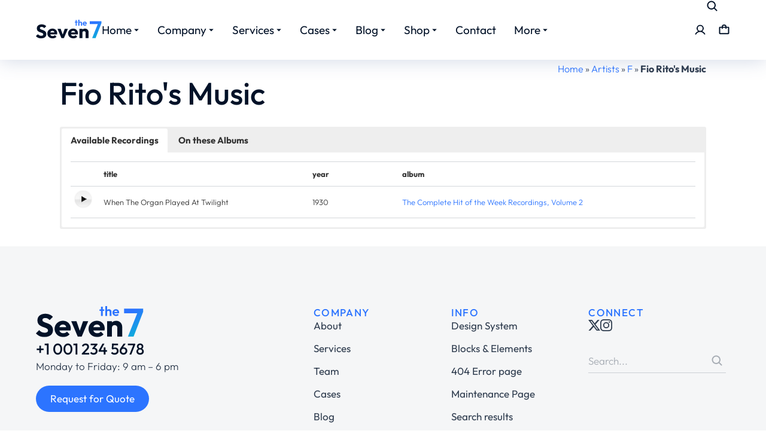

--- FILE ---
content_type: text/html; charset=UTF-8
request_url: https://archeophonerecords.com/artists/f/fio-ritos-music/
body_size: 37045
content:
<!DOCTYPE html> 
<html lang="en-US" class="no-js"> 
<head>
<meta charset="UTF-8" />
<link rel="preload" href="https://archeophonerecords.com/assets/cache/fvm/min/1768531511-cssf218d74dd9a6da5cd227d637bbbd917f24e680d219b937f6891d9dc944854.css" as="style" media="all" /> 
<link rel="preload" href="https://archeophonerecords.com/assets/cache/fvm/min/1768531511-css645938cec238424f9370ba020b22ab4f5fa73a17780bbffb854621d2f69ce.css" as="style" media="all" /> 
<link rel="preload" href="https://archeophonerecords.com/assets/cache/fvm/min/1768531511-css59bcd507f723bad0d565e27e715b69eb95da0e69771dfefaef839997e8d81.css" as="style" media="all" /> 
<link rel="preload" href="https://archeophonerecords.com/assets/cache/fvm/min/1768531511-css30f5d8596bc3b102806ac5fd92824d2f8ae82f55864c8c40e788243f487ce.css" as="style" media="all" /> 
<link rel="preload" href="https://archeophonerecords.com/assets/cache/fvm/min/1768531511-css46cf8842ef529f4fa7586fc0ea490821977dd7b6ede8bd7ecab92723e0292.css" as="style" media="all" /> 
<link rel="preload" href="https://archeophonerecords.com/assets/cache/fvm/min/1768531511-cssd5542f415f70d5b61efb20c29152dd91f11adba3f7b2b62f7e9717aa2548c.css" as="style" media="all" /> 
<link rel="preload" href="https://archeophonerecords.com/assets/cache/fvm/min/1768531511-css3a56179192df1b6cc22bc2936e4a052c18ba456540e5a12671e1856d97ffb.css" as="style" media="all" /> 
<link rel="preload" href="https://archeophonerecords.com/assets/cache/fvm/min/1768531511-css2dbfd81df448879ba2ea000fc05292e45dbab47549f4b214815c09de5f99c.css" as="style" media="all" /> 
<link rel="preload" href="https://archeophonerecords.com/assets/cache/fvm/min/1768531511-css9958255f9c1d88ad20109e490b092437f3f120156ba9c0e60859a86eabb80.css" as="style" media="all" /> 
<link rel="preload" href="https://archeophonerecords.com/assets/cache/fvm/min/1768531511-cssc93238fb997224b9bcd37bc65f09869a3d51a53939bc6cc0761bf208e4457.css" as="style" media="all" /> 
<link rel="preload" href="https://archeophonerecords.com/assets/cache/fvm/min/1768531511-css7e3f7d2606db5bd185ea21c0c48e321c24735d969bf9834e8027e75961bb7.css" as="style" media="all" /> 
<link rel="preload" href="https://archeophonerecords.com/assets/cache/fvm/min/1768531511-cssc979586866b4244b33bfb5f7eed4c6046e1c60908071c993367851c670008.css" as="style" media="all" /> 
<link rel="preload" href="https://archeophonerecords.com/assets/cache/fvm/min/1768531511-cssc3ed7960d6ad4f066a153270f4d2966a4c5e763572028804a74385de18861.css" as="style" media="all" /> 
<link rel="preload" href="https://archeophonerecords.com/assets/cache/fvm/min/1768531511-cssa07e61bedac0b84ae0dc220606f48e7e25dd63d970388d18e11b67c881ac2.css" as="style" media="all" /> 
<link rel="preload" href="https://archeophonerecords.com/assets/cache/fvm/min/1768531511-css4d8f86af574ef7d8a9702e896c46313503dd9f58030c2e90dceb93a8913fd.css" as="style" media="all" /> 
<link rel="preload" href="https://archeophonerecords.com/assets/cache/fvm/min/1768531511-cssd7928ed640c544152e5dd512077c40f986b86492d57fd8529dfa7a150bf2e.css" as="style" media="all" /> 
<link rel="preload" href="https://archeophonerecords.com/assets/cache/fvm/min/1768531511-css9c90642697ff101cf3d34869c573bf292b508861663edc057fd5b23a6f27a.css" as="style" media="all" /> 
<link rel="preload" href="https://archeophonerecords.com/assets/cache/fvm/min/1768531511-cssec428d3bab385828674dc950ff670f570d870b1fa570826f1d3d50952e701.css" as="style" media="all" /> 
<link rel="preload" href="https://archeophonerecords.com/assets/cache/fvm/min/1768531511-css4c49ae019e31fd12c3deceda1a6fa3597feeafeba3d2d24380603748352a7.css" as="style" media="all" /> 
<link rel="preload" href="https://archeophonerecords.com/assets/cache/fvm/min/1768531511-cssdc7e6c35f12bcdb886859239c726dcccb9dda8067e468a4078cafc81ca511.css" as="style" media="all" /> 
<link rel="preload" href="https://archeophonerecords.com/assets/cache/fvm/min/1768531511-cssfc8a42fe699b668479b7889ec04b0cf6e3518d854b8a24ca55e7679aa01ee.css" as="style" media="all" /> 
<link rel="preload" href="https://archeophonerecords.com/assets/cache/fvm/min/1768531511-cssd6a7a634091bfd33835a77aa9fe84d29381353ab70bbef1eb41db2374e346.css" as="style" media="all" /> 
<link rel="preload" href="https://archeophonerecords.com/assets/cache/fvm/min/1768531511-css79120e6c649ce64bb2528ae1e76abeecd56eea32b400c6cb8c7a9b628bc51.css" as="style" media="all" /> 
<link rel="preload" href="https://archeophonerecords.com/assets/cache/fvm/min/1768531511-css4090875d20e4f6a6f3fcef72caa4e85991364fb9de96a7e219b2b441f0075.css" as="style" media="all" /> 
<link rel="preload" href="https://archeophonerecords.com/assets/cache/fvm/min/1768531511-cssae16c22ec11ed6f2d50c2d9a7dc37277727f8d135b9489302cca106db48b0.css" as="style" media="all" /> 
<link rel="preload" href="https://archeophonerecords.com/assets/cache/fvm/min/1768531511-css3156078681e0d422e2bedf0927d8857323b1d489bd6ed37621b30b970bfb3.css" as="style" media="all" /> 
<link rel="preload" href="https://archeophonerecords.com/assets/cache/fvm/min/1768531511-css6b0f4e87acdb4d210331a4c339afccd087d98db926093b635f500db72f98a.css" as="style" media="all" /> 
<link rel="preload" href="https://archeophonerecords.com/assets/cache/fvm/min/1768531511-css6de83c4ba48ee1027dda89d79110346f79f158fbd3b890d078cb50a70f28b.css" as="style" media="all" /> 
<link rel="preload" href="https://archeophonerecords.com/assets/cache/fvm/min/1768531511-css81cd945a8c3027ecf5f87e3f178a57461ce86103e72dba69579993a1f31d2.css" as="style" media="all" /> 
<link rel="preload" href="https://archeophonerecords.com/assets/cache/fvm/min/1768531511-css19eb07b90b70a1b7d304ae5a536e246ce00fc092fa8ddade5500446395ca1.css" as="style" media="all" /> 
<link rel="preload" href="https://archeophonerecords.com/assets/cache/fvm/min/1768531511-css73fbd20793122958105912c97d7f48519c77233c19d1f5e1c72773af93d14.css" as="style" media="all" /> 
<link rel="preload" href="https://archeophonerecords.com/assets/cache/fvm/min/1768531511-css842c0936f0358194ab8866f0b0027d8f3c6ddaeacb3c5bca69dca11325fb0.css" as="style" media="all" /> 
<link rel="preload" href="https://archeophonerecords.com/assets/cache/fvm/min/1768531511-css5d8f9b1b3604f72f8c8c5caa75aadb191f3c638c46edf678dc9fca3d00b2b.css" as="style" media="all" /> 
<link rel="preload" href="https://archeophonerecords.com/assets/cache/fvm/min/1768531511-cssddaca2a295a344195e8020c836e5ba5bd003a791927e7822461475f94c7c7.css" as="style" media="all" /> 
<link rel="preload" href="https://archeophonerecords.com/assets/cache/fvm/min/1768531511-cssfe9b9ad5d50a47e11f9f570b5ad7bddf07c121f38e5910c044a32fb084731.css" as="style" media="all" /> 
<link rel="preload" href="https://archeophonerecords.com/assets/cache/fvm/min/1768531511-css29026c7ff734d14696e2d8566e1df10e1baf5a660f07c6f5a08a2d3c1e322.css" as="style" media="all" /> 
<link rel="preload" href="https://archeophonerecords.com/assets/cache/fvm/min/1768531511-cssba6bcece7230f495349bc72a4dc5339f79095e6710113448b19a436029544.css" as="style" media="all" /> 
<link rel="preload" href="https://archeophonerecords.com/assets/cache/fvm/min/1768531511-css1b0ca12d635e67e80ccff1edf0378adb79131343c734029e376b8b68b6c26.css" as="style" media="all" /> 
<link rel="preload" href="https://archeophonerecords.com/assets/cache/fvm/min/1768531511-css39a272c17fb3f1543f0422ae4b842742bf40a3afcf7679fe431684854faef.css" as="style" media="all" /> 
<link rel="preload" href="https://archeophonerecords.com/assets/cache/fvm/min/1768531511-css7b87515df445b530281ee63843ab357805774177bacb7e7d359ec060c252f.css" as="style" media="all" /> 
<link rel="preload" href="https://archeophonerecords.com/assets/cache/fvm/min/1768531511-cssc3b9fc97a270332248c3ac3bb82b9571a7511e36a9e37c60e385f44e1fb9b.css" as="style" media="all" /> 
<link rel="preload" href="https://archeophonerecords.com/assets/cache/fvm/min/1768531511-css5d8e90ab53f02972eeadc1a635579ef244a22ee65728c30aed7ded8ac0bfe.css" as="style" media="all" /> 
<link rel="preload" href="https://archeophonerecords.com/assets/cache/fvm/min/1768531511-css56b3ecb612442cd7a410d56c956414b9d68566a998ec1d9651aabf68d565f.css" as="style" media="all" /> 
<link rel="preload" href="https://archeophonerecords.com/assets/cache/fvm/min/1768531511-cssd19306ccce456cc3f8fefffa457eeda25c8839769c0d406fd68369bc56bf9.css" as="style" media="all" /> 
<link rel="preload" href="https://archeophonerecords.com/assets/cache/fvm/min/1768531511-css681c1c5168281161c59adb1e8e8216fdf2fe27996f2f93f8ede0cd6ea1384.css" as="style" media="all" /> 
<link rel="preload" href="https://archeophonerecords.com/assets/cache/fvm/min/1768531511-cssb6c90649c3d37c4d34298699450478c9c38b181af72821e5be3f4ddb5069c.css" as="style" media="all" /> 
<link rel="preload" href="https://archeophonerecords.com/assets/cache/fvm/min/1768531511-cssa65a82886eb369273104ab2df47af2133215f910b0e7a7dc91f4fa1689cb1.css" as="style" media="all" /> 
<link rel="preload" href="https://archeophonerecords.com/assets/cache/fvm/min/1768531511-css8ed2da5bc82e09805cde688a104f3b596205909a5d6f34e33864cd0dccc31.css" as="style" media="all" /> 
<link rel="preload" href="https://archeophonerecords.com/assets/cache/fvm/min/1768531511-css686c552e254847b9d823a7e1f157dc022fcf997e68d94086dc451d56da78e.css" as="style" media="all" /> 
<link rel="preload" href="https://archeophonerecords.com/assets/cache/fvm/min/1768531511-css82fcc6d26dc49555ad0b40ac654bdf2908c5acceab4f8220b69098bc87458.css" as="style" media="all" /> 
<link rel="preload" href="https://archeophonerecords.com/assets/cache/fvm/min/1768531511-css7ee7051ef1f114afa14259551534643e779d44ad8ff8d519c3013d621dcdf.css" as="style" media="all" /> 
<link rel="preload" href="https://archeophonerecords.com/assets/cache/fvm/min/1768531511-cssf8075db45e8b2e70691bcc0aacc5eebcc9deb6a142c4857e69802e62fe88a.css" as="style" media="all" /> 
<link rel="preload" href="https://archeophonerecords.com/assets/cache/fvm/min/1768531511-css2beaf1461713d14ab18fccfa3bf8961e193cc4263fced5003b3c358fb3a44.css" as="style" media="all" />
<script data-cfasync="false">if(navigator.userAgent.match(/MSIE|Internet Explorer/i)||navigator.userAgent.match(/Trident\/7\..*?rv:11/i)){var href=document.location.href;if(!href.match(/[?&]iebrowser/)){if(href.indexOf("?")==-1){if(href.indexOf("#")==-1){document.location.href=href+"?iebrowser=1"}else{document.location.href=href.replace("#","?iebrowser=1#")}}else{if(href.indexOf("#")==-1){document.location.href=href+"&iebrowser=1"}else{document.location.href=href.replace("#","&iebrowser=1#")}}}}</script>
<script data-cfasync="false">class FVMLoader{constructor(e){this.triggerEvents=e,this.eventOptions={passive:!0},this.userEventListener=this.triggerListener.bind(this),this.delayedScripts={normal:[],async:[],defer:[]},this.allJQueries=[]}_addUserInteractionListener(e){this.triggerEvents.forEach(t=>window.addEventListener(t,e.userEventListener,e.eventOptions))}_removeUserInteractionListener(e){this.triggerEvents.forEach(t=>window.removeEventListener(t,e.userEventListener,e.eventOptions))}triggerListener(){this._removeUserInteractionListener(this),"loading"===document.readyState?document.addEventListener("DOMContentLoaded",this._loadEverythingNow.bind(this)):this._loadEverythingNow()}async _loadEverythingNow(){this._runAllDelayedCSS(),this._delayEventListeners(),this._delayJQueryReady(this),this._handleDocumentWrite(),this._registerAllDelayedScripts(),await this._loadScriptsFromList(this.delayedScripts.normal),await this._loadScriptsFromList(this.delayedScripts.defer),await this._loadScriptsFromList(this.delayedScripts.async),await this._triggerDOMContentLoaded(),await this._triggerWindowLoad(),window.dispatchEvent(new Event("wpr-allScriptsLoaded"))}_registerAllDelayedScripts(){document.querySelectorAll("script[type=fvmdelay]").forEach(e=>{e.hasAttribute("src")?e.hasAttribute("async")&&!1!==e.async?this.delayedScripts.async.push(e):e.hasAttribute("defer")&&!1!==e.defer||"module"===e.getAttribute("data-type")?this.delayedScripts.defer.push(e):this.delayedScripts.normal.push(e):this.delayedScripts.normal.push(e)})}_runAllDelayedCSS(){document.querySelectorAll("link[rel=fvmdelay]").forEach(e=>{e.setAttribute("rel","stylesheet")})}async _transformScript(e){return await this._requestAnimFrame(),new Promise(t=>{const n=document.createElement("script");let r;[...e.attributes].forEach(e=>{let t=e.nodeName;"type"!==t&&("data-type"===t&&(t="type",r=e.nodeValue),n.setAttribute(t,e.nodeValue))}),e.hasAttribute("src")?(n.addEventListener("load",t),n.addEventListener("error",t)):(n.text=e.text,t()),e.parentNode.replaceChild(n,e)})}async _loadScriptsFromList(e){const t=e.shift();return t?(await this._transformScript(t),this._loadScriptsFromList(e)):Promise.resolve()}_delayEventListeners(){let e={};function t(t,n){!function(t){function n(n){return e[t].eventsToRewrite.indexOf(n)>=0?"wpr-"+n:n}e[t]||(e[t]={originalFunctions:{add:t.addEventListener,remove:t.removeEventListener},eventsToRewrite:[]},t.addEventListener=function(){arguments[0]=n(arguments[0]),e[t].originalFunctions.add.apply(t,arguments)},t.removeEventListener=function(){arguments[0]=n(arguments[0]),e[t].originalFunctions.remove.apply(t,arguments)})}(t),e[t].eventsToRewrite.push(n)}function n(e,t){let n=e[t];Object.defineProperty(e,t,{get:()=>n||function(){},set(r){e["wpr"+t]=n=r}})}t(document,"DOMContentLoaded"),t(window,"DOMContentLoaded"),t(window,"load"),t(window,"pageshow"),t(document,"readystatechange"),n(document,"onreadystatechange"),n(window,"onload"),n(window,"onpageshow")}_delayJQueryReady(e){let t=window.jQuery;Object.defineProperty(window,"jQuery",{get:()=>t,set(n){if(n&&n.fn&&!e.allJQueries.includes(n)){n.fn.ready=n.fn.init.prototype.ready=function(t){e.domReadyFired?t.bind(document)(n):document.addEventListener("DOMContentLoaded2",()=>t.bind(document)(n))};const t=n.fn.on;n.fn.on=n.fn.init.prototype.on=function(){if(this[0]===window){function e(e){return e.split(" ").map(e=>"load"===e||0===e.indexOf("load.")?"wpr-jquery-load":e).join(" ")}"string"==typeof arguments[0]||arguments[0]instanceof String?arguments[0]=e(arguments[0]):"object"==typeof arguments[0]&&Object.keys(arguments[0]).forEach(t=>{delete Object.assign(arguments[0],{[e(t)]:arguments[0][t]})[t]})}return t.apply(this,arguments),this},e.allJQueries.push(n)}t=n}})}async _triggerDOMContentLoaded(){this.domReadyFired=!0,await this._requestAnimFrame(),document.dispatchEvent(new Event("DOMContentLoaded2")),await this._requestAnimFrame(),window.dispatchEvent(new Event("DOMContentLoaded2")),await this._requestAnimFrame(),document.dispatchEvent(new Event("wpr-readystatechange")),await this._requestAnimFrame(),document.wpronreadystatechange&&document.wpronreadystatechange()}async _triggerWindowLoad(){await this._requestAnimFrame(),window.dispatchEvent(new Event("wpr-load")),await this._requestAnimFrame(),window.wpronload&&window.wpronload(),await this._requestAnimFrame(),this.allJQueries.forEach(e=>e(window).trigger("wpr-jquery-load")),window.dispatchEvent(new Event("wpr-pageshow")),await this._requestAnimFrame(),window.wpronpageshow&&window.wpronpageshow()}_handleDocumentWrite(){const e=new Map;document.write=document.writeln=function(t){const n=document.currentScript,r=document.createRange(),i=n.parentElement;let a=e.get(n);void 0===a&&(a=n.nextSibling,e.set(n,a));const s=document.createDocumentFragment();r.setStart(s,0),s.appendChild(r.createContextualFragment(t)),i.insertBefore(s,a)}}async _requestAnimFrame(){return new Promise(e=>requestAnimationFrame(e))}static run(){const e=new FVMLoader(["keydown","mousemove","touchmove","touchstart","touchend","wheel"]);e._addUserInteractionListener(e)}}FVMLoader.run();</script>
<meta name="viewport" content="width=device-width, initial-scale=1, maximum-scale=1, user-scalable=0"/>
<meta name='robots' content='noindex, follow' />
<meta name="google" content="nositelinkssearchbox" >
<link rel="canonical" href="https://archeophonerecords.com/artists/f/fio-ritos-music/" />
<script type="application/ld+json">{"@context":"https://schema.org","@type":"Organization","@id":"https://archeophonerecords.com/#","name":"","url":"https://archeophonerecords.com","logo":{"@type":"ImageObject","@id":"https://archeophonerecords.com/#logo","inLanguage":"en-US"},"description":"Archeophone Dev","sameAs":["https://x.com/"]}</script>
<meta property="og:url" content="https://archeophonerecords.com/artists/f/fio-ritos-music/" />
<meta property="og:site_name" content="Archeophone Dev" />
<meta property="og:locale" content="en_US" />
<meta property="og:type" content="article" />
<meta property="og:title" content="Fio Rito&#039;s Music" />
<meta property="og:description" content="My WordPress Blog" />
<meta name="twitter:card" content="summary"/>
<meta name="twitter:locale" content="en_US"/>
<meta name="twitter:title" content="Fio Rito&#039;s Music"/>
<meta name="twitter:url" content="https://archeophonerecords.com/artists/f/fio-ritos-music/"/><title>Fio Rito&#039;s Music - Archeophone Dev</title>
<meta property="og:locale" content="en_US" />
<meta property="og:type" content="article" />
<meta property="og:title" content="Fio Rito&#039;s Music - Archeophone Dev" />
<meta property="og:url" content="https://archeophonerecords.com/artists/f/fio-ritos-music/" />
<meta property="og:site_name" content="Archeophone Dev" />
<meta property="article:modified_time" content="2025-08-23T23:24:31+00:00" />
<meta name="twitter:card" content="summary_large_image" />
<script type="application/ld+json" class="yoast-schema-graph">{"@context":"https://schema.org","@graph":[{"@type":"WebPage","@id":"https://archeophonerecords.com/artists/f/fio-ritos-music/","url":"https://archeophonerecords.com/artists/f/fio-ritos-music/","name":"Fio Rito&#039;s Music - Archeophone Dev","isPartOf":{"@id":"https://archeophonerecords.com/#website"},"datePublished":"2015-06-07T14:41:49+00:00","dateModified":"2025-08-23T23:24:31+00:00","breadcrumb":{"@id":"https://archeophonerecords.com/artists/f/fio-ritos-music/#breadcrumb"},"inLanguage":"en-US","potentialAction":[{"@type":"ReadAction","target":["https://archeophonerecords.com/artists/f/fio-ritos-music/"]}]},{"@type":"BreadcrumbList","@id":"https://archeophonerecords.com/artists/f/fio-ritos-music/#breadcrumb","itemListElement":[{"@type":"ListItem","position":1,"name":"Home","item":"https://archeophonerecords.com/"},{"@type":"ListItem","position":2,"name":"Artists","item":"https://archeophonerecords.com/artists/"},{"@type":"ListItem","position":3,"name":"F","item":"https://archeophonerecords.com/artists/f/"},{"@type":"ListItem","position":4,"name":"Fio Rito&#039;s Music"}]},{"@type":"WebSite","@id":"https://archeophonerecords.com/#website","url":"https://archeophonerecords.com/","name":"Archeophone Dev","description":"My WordPress Blog","publisher":{"@id":"https://archeophonerecords.com/#organization"},"potentialAction":[{"@type":"SearchAction","target":{"@type":"EntryPoint","urlTemplate":"https://archeophonerecords.com/?s={search_term_string}"},"query-input":{"@type":"PropertyValueSpecification","valueRequired":true,"valueName":"search_term_string"}}],"inLanguage":"en-US"},{"@type":"Organization","@id":"https://archeophonerecords.com/#organization","name":"Archeophone Dev","url":"https://archeophonerecords.com/","logo":{"@type":"ImageObject","inLanguage":"en-US","@id":"https://archeophonerecords.com/#/schema/logo/image/","url":"https://archeophonerecords.com/assets/uploads/Logo-grad-d.svg","contentUrl":"https://archeophonerecords.com/assets/uploads/Logo-grad-d.svg","width":135,"height":42,"caption":"Archeophone Dev"},"image":{"@id":"https://archeophonerecords.com/#/schema/logo/image/"}}]}</script>
<link rel="alternate" type="application/rss+xml" title="Archeophone Dev &raquo; Feed" href="https://archeophonerecords.com/feed/" />
<link rel="alternate" type="application/rss+xml" title="Archeophone Dev &raquo; Comments Feed" href="https://archeophonerecords.com/comments/feed/" /> 
<link rel="profile" href="https://gmpg.org/xfn/11" /> 
<style id='wp-img-auto-sizes-contain-inline-css' media="all">img:is([sizes=auto i],[sizes^="auto," i]){contain-intrinsic-size:3000px 1500px}</style> 
<link rel='stylesheet' id='scap.flashblock-css' href='https://archeophonerecords.com/assets/cache/fvm/min/1768531511-cssf218d74dd9a6da5cd227d637bbbd917f24e680d219b937f6891d9dc944854.css' media='all' /> 
<link rel='stylesheet' id='scap.player-css' href='https://archeophonerecords.com/assets/cache/fvm/min/1768531511-css645938cec238424f9370ba020b22ab4f5fa73a17780bbffb854621d2f69ce.css' media='all' /> 
<link rel='stylesheet' id='wp-block-library-css' href='https://archeophonerecords.com/assets/cache/fvm/min/1768531511-css59bcd507f723bad0d565e27e715b69eb95da0e69771dfefaef839997e8d81.css' media='all' /> 
<style id='wp-block-library-theme-inline-css' media="all">.wp-block-audio :where(figcaption){color:#555;font-size:13px;text-align:center}.is-dark-theme .wp-block-audio :where(figcaption){color:#ffffffa6}.wp-block-audio{margin:0 0 1em}.wp-block-code{border:1px solid #ccc;border-radius:4px;font-family:Menlo,Consolas,monaco,monospace;padding:.8em 1em}.wp-block-embed :where(figcaption){color:#555;font-size:13px;text-align:center}.is-dark-theme .wp-block-embed :where(figcaption){color:#ffffffa6}.wp-block-embed{margin:0 0 1em}.blocks-gallery-caption{color:#555;font-size:13px;text-align:center}.is-dark-theme .blocks-gallery-caption{color:#ffffffa6}:root :where(.wp-block-image figcaption){color:#555;font-size:13px;text-align:center}.is-dark-theme :root :where(.wp-block-image figcaption){color:#ffffffa6}.wp-block-image{margin:0 0 1em}.wp-block-pullquote{border-bottom:4px solid;border-top:4px solid;color:currentColor;margin-bottom:1.75em}.wp-block-pullquote :where(cite),.wp-block-pullquote :where(footer),.wp-block-pullquote__citation{color:currentColor;font-size:.8125em;font-style:normal;text-transform:uppercase}.wp-block-quote{border-left:.25em solid;margin:0 0 1.75em;padding-left:1em}.wp-block-quote cite,.wp-block-quote footer{color:currentColor;font-size:.8125em;font-style:normal;position:relative}.wp-block-quote:where(.has-text-align-right){border-left:none;border-right:.25em solid;padding-left:0;padding-right:1em}.wp-block-quote:where(.has-text-align-center){border:none;padding-left:0}.wp-block-quote.is-large,.wp-block-quote.is-style-large,.wp-block-quote:where(.is-style-plain){border:none}.wp-block-search .wp-block-search__label{font-weight:700}.wp-block-search__button{border:1px solid #ccc;padding:.375em .625em}:where(.wp-block-group.has-background){padding:1.25em 2.375em}.wp-block-separator.has-css-opacity{opacity:.4}.wp-block-separator{border:none;border-bottom:2px solid;margin-left:auto;margin-right:auto}.wp-block-separator.has-alpha-channel-opacity{opacity:1}.wp-block-separator:not(.is-style-wide):not(.is-style-dots){width:100px}.wp-block-separator.has-background:not(.is-style-dots){border-bottom:none;height:1px}.wp-block-separator.has-background:not(.is-style-wide):not(.is-style-dots){height:2px}.wp-block-table{margin:0 0 1em}.wp-block-table td,.wp-block-table th{word-break:normal}.wp-block-table :where(figcaption){color:#555;font-size:13px;text-align:center}.is-dark-theme .wp-block-table :where(figcaption){color:#ffffffa6}.wp-block-video :where(figcaption){color:#555;font-size:13px;text-align:center}.is-dark-theme .wp-block-video :where(figcaption){color:#ffffffa6}.wp-block-video{margin:0 0 1em}:root :where(.wp-block-template-part.has-background){margin-bottom:0;margin-top:0;padding:1.25em 2.375em}</style> 
<style id='classic-theme-styles-inline-css' media="all">/*! This file is auto-generated */ .wp-block-button__link{color:#fff;background-color:#32373c;border-radius:9999px;box-shadow:none;text-decoration:none;padding:calc(.667em + 2px) calc(1.333em + 2px);font-size:1.125em}.wp-block-file__button{background:#32373c;color:#fff;text-decoration:none}</style> 
<style id='wpbbe-svg-inline-style-inline-css' media="all">.wpbbe-svg-icon{border:none;display:flex;justify-content:var(--svg-alignment,left)}.wpbbe-svg-icon svg{height:auto;max-width:100%;transition:color .1s,fill .1s,stroke .1s;width:var(--svg-width,auto)}.wpbbe-svg-icon>.svg-wrapper{align-items:center;border-style:solid;border-width:0;display:flex;font-size:var(--svg-width,auto);justify-content:center;line-height:1;transition:background-color .1s,border-color .1s}.has-border-color>.svg-wrapper{border-width:2px}</style> 
<style id='wpbbe-simple-scroller-style-inline-css' media="all">.wpbbe-svg-icon{border:none;display:flex;justify-content:var(--svg-alignment,left)}.wpbbe-svg-icon svg{height:auto;max-width:100%;transition:color .1s,fill .1s,stroke .1s;width:var(--svg-width,auto)}.wpbbe-svg-icon>.svg-wrapper{align-items:center;border-style:solid;border-width:0;display:flex;font-size:var(--svg-width,auto);justify-content:center;line-height:1;transition:background-color .1s,border-color .1s}.has-border-color>.svg-wrapper{border-width:2px}</style> 
<style id='feedzy-rss-feeds-loop-style-inline-css' media="all">.wp-block-feedzy-rss-feeds-loop{display:grid;gap:24px;grid-template-columns:repeat(1,1fr)}@media(min-width:782px){.wp-block-feedzy-rss-feeds-loop.feedzy-loop-columns-2,.wp-block-feedzy-rss-feeds-loop.feedzy-loop-columns-3,.wp-block-feedzy-rss-feeds-loop.feedzy-loop-columns-4,.wp-block-feedzy-rss-feeds-loop.feedzy-loop-columns-5{grid-template-columns:repeat(2,1fr)}}@media(min-width:960px){.wp-block-feedzy-rss-feeds-loop.feedzy-loop-columns-2{grid-template-columns:repeat(2,1fr)}.wp-block-feedzy-rss-feeds-loop.feedzy-loop-columns-3{grid-template-columns:repeat(3,1fr)}.wp-block-feedzy-rss-feeds-loop.feedzy-loop-columns-4{grid-template-columns:repeat(4,1fr)}.wp-block-feedzy-rss-feeds-loop.feedzy-loop-columns-5{grid-template-columns:repeat(5,1fr)}}.wp-block-feedzy-rss-feeds-loop .wp-block-image.is-style-rounded img{border-radius:9999px}.wp-block-feedzy-rss-feeds-loop .wp-block-image:has(:is(img:not([src]),img[src=""])){display:none}</style> 
<style id='global-styles-inline-css' media="all">:root{--wp--preset--aspect-ratio--square:1;--wp--preset--aspect-ratio--4-3:4/3;--wp--preset--aspect-ratio--3-4:3/4;--wp--preset--aspect-ratio--3-2:3/2;--wp--preset--aspect-ratio--2-3:2/3;--wp--preset--aspect-ratio--16-9:16/9;--wp--preset--aspect-ratio--9-16:9/16;--wp--preset--color--black:#000000;--wp--preset--color--cyan-bluish-gray:#abb8c3;--wp--preset--color--white:#FFF;--wp--preset--color--pale-pink:#f78da7;--wp--preset--color--vivid-red:#cf2e2e;--wp--preset--color--luminous-vivid-orange:#ff6900;--wp--preset--color--luminous-vivid-amber:#fcb900;--wp--preset--color--light-green-cyan:#7bdcb5;--wp--preset--color--vivid-green-cyan:#00d084;--wp--preset--color--pale-cyan-blue:#8ed1fc;--wp--preset--color--vivid-cyan-blue:#0693e3;--wp--preset--color--vivid-purple:#9b51e0;--wp--preset--color--accent:#999999;--wp--preset--color--dark-gray:#111;--wp--preset--color--light-gray:#767676;--wp--preset--gradient--vivid-cyan-blue-to-vivid-purple:linear-gradient(135deg,rgb(6,147,227) 0%,rgb(155,81,224) 100%);--wp--preset--gradient--light-green-cyan-to-vivid-green-cyan:linear-gradient(135deg,rgb(122,220,180) 0%,rgb(0,208,130) 100%);--wp--preset--gradient--luminous-vivid-amber-to-luminous-vivid-orange:linear-gradient(135deg,rgb(252,185,0) 0%,rgb(255,105,0) 100%);--wp--preset--gradient--luminous-vivid-orange-to-vivid-red:linear-gradient(135deg,rgb(255,105,0) 0%,rgb(207,46,46) 100%);--wp--preset--gradient--very-light-gray-to-cyan-bluish-gray:linear-gradient(135deg,rgb(238,238,238) 0%,rgb(169,184,195) 100%);--wp--preset--gradient--cool-to-warm-spectrum:linear-gradient(135deg,rgb(74,234,220) 0%,rgb(151,120,209) 20%,rgb(207,42,186) 40%,rgb(238,44,130) 60%,rgb(251,105,98) 80%,rgb(254,248,76) 100%);--wp--preset--gradient--blush-light-purple:linear-gradient(135deg,rgb(255,206,236) 0%,rgb(152,150,240) 100%);--wp--preset--gradient--blush-bordeaux:linear-gradient(135deg,rgb(254,205,165) 0%,rgb(254,45,45) 50%,rgb(107,0,62) 100%);--wp--preset--gradient--luminous-dusk:linear-gradient(135deg,rgb(255,203,112) 0%,rgb(199,81,192) 50%,rgb(65,88,208) 100%);--wp--preset--gradient--pale-ocean:linear-gradient(135deg,rgb(255,245,203) 0%,rgb(182,227,212) 50%,rgb(51,167,181) 100%);--wp--preset--gradient--electric-grass:linear-gradient(135deg,rgb(202,248,128) 0%,rgb(113,206,126) 100%);--wp--preset--gradient--midnight:linear-gradient(135deg,rgb(2,3,129) 0%,rgb(40,116,252) 100%);--wp--preset--font-size--small:13px;--wp--preset--font-size--medium:20px;--wp--preset--font-size--large:36px;--wp--preset--font-size--x-large:42px;--wp--preset--font-family--inter:"Inter", sans-serif;--wp--preset--font-family--cardo:Cardo;--wp--preset--spacing--20:0.44rem;--wp--preset--spacing--30:0.67rem;--wp--preset--spacing--40:1rem;--wp--preset--spacing--50:1.5rem;--wp--preset--spacing--60:2.25rem;--wp--preset--spacing--70:3.38rem;--wp--preset--spacing--80:5.06rem;--wp--preset--shadow--natural:6px 6px 9px rgba(0, 0, 0, 0.2);--wp--preset--shadow--deep:12px 12px 50px rgba(0, 0, 0, 0.4);--wp--preset--shadow--sharp:6px 6px 0px rgba(0, 0, 0, 0.2);--wp--preset--shadow--outlined:6px 6px 0px -3px rgb(255, 255, 255), 6px 6px rgb(0, 0, 0);--wp--preset--shadow--crisp:6px 6px 0px rgb(0, 0, 0)}:where(.is-layout-flex){gap:.5em}:where(.is-layout-grid){gap:.5em}body .is-layout-flex{display:flex}.is-layout-flex{flex-wrap:wrap;align-items:center}.is-layout-flex>:is(*,div){margin:0}body .is-layout-grid{display:grid}.is-layout-grid>:is(*,div){margin:0}:where(.wp-block-columns.is-layout-flex){gap:2em}:where(.wp-block-columns.is-layout-grid){gap:2em}:where(.wp-block-post-template.is-layout-flex){gap:1.25em}:where(.wp-block-post-template.is-layout-grid){gap:1.25em}.has-black-color{color:var(--wp--preset--color--black)!important}.has-cyan-bluish-gray-color{color:var(--wp--preset--color--cyan-bluish-gray)!important}.has-white-color{color:var(--wp--preset--color--white)!important}.has-pale-pink-color{color:var(--wp--preset--color--pale-pink)!important}.has-vivid-red-color{color:var(--wp--preset--color--vivid-red)!important}.has-luminous-vivid-orange-color{color:var(--wp--preset--color--luminous-vivid-orange)!important}.has-luminous-vivid-amber-color{color:var(--wp--preset--color--luminous-vivid-amber)!important}.has-light-green-cyan-color{color:var(--wp--preset--color--light-green-cyan)!important}.has-vivid-green-cyan-color{color:var(--wp--preset--color--vivid-green-cyan)!important}.has-pale-cyan-blue-color{color:var(--wp--preset--color--pale-cyan-blue)!important}.has-vivid-cyan-blue-color{color:var(--wp--preset--color--vivid-cyan-blue)!important}.has-vivid-purple-color{color:var(--wp--preset--color--vivid-purple)!important}.has-black-background-color{background-color:var(--wp--preset--color--black)!important}.has-cyan-bluish-gray-background-color{background-color:var(--wp--preset--color--cyan-bluish-gray)!important}.has-white-background-color{background-color:var(--wp--preset--color--white)!important}.has-pale-pink-background-color{background-color:var(--wp--preset--color--pale-pink)!important}.has-vivid-red-background-color{background-color:var(--wp--preset--color--vivid-red)!important}.has-luminous-vivid-orange-background-color{background-color:var(--wp--preset--color--luminous-vivid-orange)!important}.has-luminous-vivid-amber-background-color{background-color:var(--wp--preset--color--luminous-vivid-amber)!important}.has-light-green-cyan-background-color{background-color:var(--wp--preset--color--light-green-cyan)!important}.has-vivid-green-cyan-background-color{background-color:var(--wp--preset--color--vivid-green-cyan)!important}.has-pale-cyan-blue-background-color{background-color:var(--wp--preset--color--pale-cyan-blue)!important}.has-vivid-cyan-blue-background-color{background-color:var(--wp--preset--color--vivid-cyan-blue)!important}.has-vivid-purple-background-color{background-color:var(--wp--preset--color--vivid-purple)!important}.has-black-border-color{border-color:var(--wp--preset--color--black)!important}.has-cyan-bluish-gray-border-color{border-color:var(--wp--preset--color--cyan-bluish-gray)!important}.has-white-border-color{border-color:var(--wp--preset--color--white)!important}.has-pale-pink-border-color{border-color:var(--wp--preset--color--pale-pink)!important}.has-vivid-red-border-color{border-color:var(--wp--preset--color--vivid-red)!important}.has-luminous-vivid-orange-border-color{border-color:var(--wp--preset--color--luminous-vivid-orange)!important}.has-luminous-vivid-amber-border-color{border-color:var(--wp--preset--color--luminous-vivid-amber)!important}.has-light-green-cyan-border-color{border-color:var(--wp--preset--color--light-green-cyan)!important}.has-vivid-green-cyan-border-color{border-color:var(--wp--preset--color--vivid-green-cyan)!important}.has-pale-cyan-blue-border-color{border-color:var(--wp--preset--color--pale-cyan-blue)!important}.has-vivid-cyan-blue-border-color{border-color:var(--wp--preset--color--vivid-cyan-blue)!important}.has-vivid-purple-border-color{border-color:var(--wp--preset--color--vivid-purple)!important}.has-vivid-cyan-blue-to-vivid-purple-gradient-background{background:var(--wp--preset--gradient--vivid-cyan-blue-to-vivid-purple)!important}.has-light-green-cyan-to-vivid-green-cyan-gradient-background{background:var(--wp--preset--gradient--light-green-cyan-to-vivid-green-cyan)!important}.has-luminous-vivid-amber-to-luminous-vivid-orange-gradient-background{background:var(--wp--preset--gradient--luminous-vivid-amber-to-luminous-vivid-orange)!important}.has-luminous-vivid-orange-to-vivid-red-gradient-background{background:var(--wp--preset--gradient--luminous-vivid-orange-to-vivid-red)!important}.has-very-light-gray-to-cyan-bluish-gray-gradient-background{background:var(--wp--preset--gradient--very-light-gray-to-cyan-bluish-gray)!important}.has-cool-to-warm-spectrum-gradient-background{background:var(--wp--preset--gradient--cool-to-warm-spectrum)!important}.has-blush-light-purple-gradient-background{background:var(--wp--preset--gradient--blush-light-purple)!important}.has-blush-bordeaux-gradient-background{background:var(--wp--preset--gradient--blush-bordeaux)!important}.has-luminous-dusk-gradient-background{background:var(--wp--preset--gradient--luminous-dusk)!important}.has-pale-ocean-gradient-background{background:var(--wp--preset--gradient--pale-ocean)!important}.has-electric-grass-gradient-background{background:var(--wp--preset--gradient--electric-grass)!important}.has-midnight-gradient-background{background:var(--wp--preset--gradient--midnight)!important}.has-small-font-size{font-size:var(--wp--preset--font-size--small)!important}.has-medium-font-size{font-size:var(--wp--preset--font-size--medium)!important}.has-large-font-size{font-size:var(--wp--preset--font-size--large)!important}.has-x-large-font-size{font-size:var(--wp--preset--font-size--x-large)!important}:where(.wp-block-post-template.is-layout-flex){gap:1.25em}:where(.wp-block-post-template.is-layout-grid){gap:1.25em}:where(.wp-block-term-template.is-layout-flex){gap:1.25em}:where(.wp-block-term-template.is-layout-grid){gap:1.25em}:where(.wp-block-columns.is-layout-flex){gap:2em}:where(.wp-block-columns.is-layout-grid){gap:2em}:root :where(.wp-block-pullquote){font-size:1.5em;line-height:1.6}</style> 
<style id='woocommerce-inline-inline-css' media="all">.woocommerce form .form-row .required{visibility:visible}</style> 
<link rel='stylesheet' id='jquery-ui-css' href='https://archeophonerecords.com/assets/cache/fvm/min/1768531511-css30f5d8596bc3b102806ac5fd92824d2f8ae82f55864c8c40e788243f487ce.css' media='all' /> 
<link rel='stylesheet' id='wpeasycart_css-css' href='https://archeophonerecords.com/assets/cache/fvm/min/1768531511-css46cf8842ef529f4fa7586fc0ea490821977dd7b6ede8bd7ecab92723e0292.css' media='all' /> 
<link rel='stylesheet' id='wpeasycart_gfont-css' href='https://archeophonerecords.com/assets/cache/fvm/min/1768531511-cssd5542f415f70d5b61efb20c29152dd91f11adba3f7b2b62f7e9717aa2548c.css' media='all' /> 
<link rel='stylesheet' id='wpeasycart_owl_carousel_css-css' href='https://archeophonerecords.com/assets/cache/fvm/min/1768531511-css3a56179192df1b6cc22bc2936e4a052c18ba456540e5a12671e1856d97ffb.css' media='all' /> 
<link rel='stylesheet' id='dashicons-css' href='https://archeophonerecords.com/assets/cache/fvm/min/1768531511-css2dbfd81df448879ba2ea000fc05292e45dbab47549f4b214815c09de5f99c.css' media='all' /> 
<link rel='stylesheet' id='better-block-editor__bundle__view-style-css' href='https://archeophonerecords.com/assets/cache/fvm/min/1768531511-css9958255f9c1d88ad20109e490b092437f3f120156ba9c0e60859a86eabb80.css' media='all' /> 
<link rel='stylesheet' id='bbe-pro-kit__bundle__view-style-css' href='https://archeophonerecords.com/assets/cache/fvm/min/1768531511-cssc93238fb997224b9bcd37bc65f09869a3d51a53939bc6cc0761bf208e4457.css' media='all' /> 
<link rel='stylesheet' id='bbe-pro-kit__simple-scroller__index-style-css' href='https://archeophonerecords.com/assets/cache/fvm/min/1768531511-css7e3f7d2606db5bd185ea21c0c48e321c24735d969bf9834e8027e75961bb7.css' media='all' /> 
<link rel='stylesheet' id='the7_horizontal-menu-css' href='https://archeophonerecords.com/assets/cache/fvm/min/1768531511-cssc979586866b4244b33bfb5f7eed4c6046e1c60908071c993367851c670008.css' media='all' /> 
<link rel='stylesheet' id='the7-e-sticky-effect-css' href='https://archeophonerecords.com/assets/cache/fvm/min/1768531511-cssc3ed7960d6ad4f066a153270f4d2966a4c5e763572028804a74385de18861.css' media='all' /> 
<link rel='stylesheet' id='the7-login-widget-css' href='https://archeophonerecords.com/assets/cache/fvm/min/1768531511-cssa07e61bedac0b84ae0dc220606f48e7e25dd63d970388d18e11b67c881ac2.css' media='all' /> 
<link rel='stylesheet' id='the7-icon-widget-css' href='https://archeophonerecords.com/assets/cache/fvm/min/1768531511-css4d8f86af574ef7d8a9702e896c46313503dd9f58030c2e90dceb93a8913fd.css' media='all' /> 
<link rel='stylesheet' id='the7-woocommerce-menu-cart-css' href='https://archeophonerecords.com/assets/cache/fvm/min/1768531511-cssd7928ed640c544152e5dd512077c40f986b86492d57fd8529dfa7a150bf2e.css' media='all' /> 
<link rel='stylesheet' id='the7-vertical-menu-widget-css' href='https://archeophonerecords.com/assets/cache/fvm/min/1768531511-css9c90642697ff101cf3d34869c573bf292b508861663edc057fd5b23a6f27a.css' media='all' /> 
<link rel='stylesheet' id='the7-search-form-widget-css' href='https://archeophonerecords.com/assets/cache/fvm/min/1768531511-cssec428d3bab385828674dc950ff670f570d870b1fa570826f1d3d50952e701.css' media='all' /> 
<link rel='stylesheet' id='elementor-frontend-css' href='https://archeophonerecords.com/assets/cache/fvm/min/1768531511-css4c49ae019e31fd12c3deceda1a6fa3597feeafeba3d2d24380603748352a7.css' media='all' /> 
<link rel='stylesheet' id='widget-divider-css' href='https://archeophonerecords.com/assets/cache/fvm/min/1768531511-cssdc7e6c35f12bcdb886859239c726dcccb9dda8067e468a4078cafc81ca511.css' media='all' /> 
<link rel='stylesheet' id='widget-breadcrumbs-css' href='https://archeophonerecords.com/assets/cache/fvm/min/1768531511-cssfc8a42fe699b668479b7889ec04b0cf6e3518d854b8a24ca55e7679aa01ee.css' media='all' /> 
<link rel='stylesheet' id='widget-heading-css' href='https://archeophonerecords.com/assets/cache/fvm/min/1768531511-cssd6a7a634091bfd33835a77aa9fe84d29381353ab70bbef1eb41db2374e346.css' media='all' /> 
<link rel='stylesheet' id='feedzy-rss-feeds-elementor-css' href='https://archeophonerecords.com/assets/cache/fvm/min/1768531511-css79120e6c649ce64bb2528ae1e76abeecd56eea32b400c6cb8c7a9b628bc51.css' media='all' /> 
<link rel='stylesheet' id='elementor-post-11-css' href='https://archeophonerecords.com/assets/cache/fvm/min/1768531511-css4090875d20e4f6a6f3fcef72caa4e85991364fb9de96a7e219b2b441f0075.css' media='all' /> 
<link rel='stylesheet' id='elementor-post-2900-css' href='https://archeophonerecords.com/assets/cache/fvm/min/1768531511-cssae16c22ec11ed6f2d50c2d9a7dc37277727f8d135b9489302cca106db48b0.css' media='all' /> 
<link rel='stylesheet' id='elementor-post-752-css' href='https://archeophonerecords.com/assets/cache/fvm/min/1768531511-css3156078681e0d422e2bedf0927d8857323b1d489bd6ed37621b30b970bfb3.css' media='all' /> 
<link rel='stylesheet' id='elementor-post-82631-css' href='https://archeophonerecords.com/assets/cache/fvm/min/1768531511-css6b0f4e87acdb4d210331a4c339afccd087d98db926093b635f500db72f98a.css' media='all' /> 
<link rel='stylesheet' id='dt-main-css' href='https://archeophonerecords.com/assets/cache/fvm/min/1768531511-css6de83c4ba48ee1027dda89d79110346f79f158fbd3b890d078cb50a70f28b.css' media='all' /> 
<link rel='stylesheet' id='the7-custom-scrollbar-css' href='https://archeophonerecords.com/assets/cache/fvm/min/1768531511-css81cd945a8c3027ecf5f87e3f178a57461ce86103e72dba69579993a1f31d2.css' media='all' /> 
<link rel='stylesheet' id='the7-css-vars-css' href='https://archeophonerecords.com/assets/cache/fvm/min/1768531511-css19eb07b90b70a1b7d304ae5a536e246ce00fc092fa8ddade5500446395ca1.css' media='all' /> 
<link rel='stylesheet' id='dt-custom-css' href='https://archeophonerecords.com/assets/cache/fvm/min/1768531511-css73fbd20793122958105912c97d7f48519c77233c19d1f5e1c72773af93d14.css' media='all' /> 
<link rel='stylesheet' id='wc-dt-custom-css' href='https://archeophonerecords.com/assets/cache/fvm/min/1768531511-css842c0936f0358194ab8866f0b0027d8f3c6ddaeacb3c5bca69dca11325fb0.css' media='all' /> 
<link rel='stylesheet' id='dt-media-css' href='https://archeophonerecords.com/assets/cache/fvm/min/1768531511-css5d8f9b1b3604f72f8c8c5caa75aadb191f3c638c46edf678dc9fca3d00b2b.css' media='all' /> 
<link rel='stylesheet' id='the7-mega-menu-css' href='https://archeophonerecords.com/assets/cache/fvm/min/1768531511-cssddaca2a295a344195e8020c836e5ba5bd003a791927e7822461475f94c7c7.css' media='all' /> 
<link rel='stylesheet' id='the7-elements-css' href='https://archeophonerecords.com/assets/cache/fvm/min/1768531511-cssfe9b9ad5d50a47e11f9f570b5ad7bddf07c121f38e5910c044a32fb084731.css' media='all' /> 
<link rel='stylesheet' id='style-css' href='https://archeophonerecords.com/assets/cache/fvm/min/1768531511-css29026c7ff734d14696e2d8566e1df10e1baf5a660f07c6f5a08a2d3c1e322.css' media='all' /> 
<link rel='stylesheet' id='the7-elementor-global-css' href='https://archeophonerecords.com/assets/cache/fvm/min/1768531511-cssba6bcece7230f495349bc72a4dc5339f79095e6710113448b19a436029544.css' media='all' /> 
<link rel='stylesheet' id='elementor-gf-outfit-css' href='https://archeophonerecords.com/assets/cache/fvm/min/1768531511-css1b0ca12d635e67e80ccff1edf0378adb79131343c734029e376b8b68b6c26.css' media='all' /> 
<script src="https://archeophonerecords.com/wp-includes/js/jquery/jquery.min.js?ver=3.7.1" id="jquery-core-js"></script>
<script src="https://archeophonerecords.com/wp-includes/js/jquery/jquery-migrate.min.js?ver=3.4.1" id="jquery-migrate-js"></script>
<script src="https://archeophonerecords.com/assets/plugins/compact-wp-audio-player/js/soundmanager2-nodebug-jsmin.js?ver=6.9" id="scap.soundmanager2-js"></script>
<script src="https://archeophonerecords.com/assets/plugins/woocommerce/assets/js/jquery-blockui/jquery.blockUI.min.js?ver=2.7.0-wc.10.4.3" id="wc-jquery-blockui-js" defer data-wp-strategy="defer"></script>
<script id="wc-add-to-cart-js-extra">
var wc_add_to_cart_params = {"ajax_url":"/wp-admin/admin-ajax.php","wc_ajax_url":"/?wc-ajax=%%endpoint%%","i18n_view_cart":"View cart","cart_url":"https://archeophonerecords.com/shop/cart/","is_cart":"","cart_redirect_after_add":"no"};
//# sourceURL=wc-add-to-cart-js-extra
</script>
<script src="https://archeophonerecords.com/assets/plugins/woocommerce/assets/js/frontend/add-to-cart.min.js?ver=10.4.3" id="wc-add-to-cart-js" defer data-wp-strategy="defer"></script>
<script src="https://archeophonerecords.com/assets/plugins/woocommerce/assets/js/js-cookie/js.cookie.min.js?ver=2.1.4-wc.10.4.3" id="wc-js-cookie-js" defer data-wp-strategy="defer"></script>
<script id="woocommerce-js-extra">
var woocommerce_params = {"ajax_url":"/wp-admin/admin-ajax.php","wc_ajax_url":"/?wc-ajax=%%endpoint%%","i18n_password_show":"Show password","i18n_password_hide":"Hide password"};
//# sourceURL=woocommerce-js-extra
</script>
<script src="https://archeophonerecords.com/assets/plugins/woocommerce/assets/js/frontend/woocommerce.min.js?ver=10.4.3" id="woocommerce-js" defer data-wp-strategy="defer"></script>
<script src="https://archeophonerecords.com/wp-includes/js/jquery/ui/core.min.js?ver=1.13.3" id="jquery-ui-core-js"></script>
<script src="https://archeophonerecords.com/wp-includes/js/jquery/ui/accordion.min.js?ver=1.13.3" id="jquery-ui-accordion-js"></script>
<script src="https://archeophonerecords.com/wp-includes/js/jquery/ui/datepicker.min.js?ver=1.13.3" id="jquery-ui-datepicker-js"></script>
<script id="jquery-ui-datepicker-js-after">
jQuery(function(jQuery){jQuery.datepicker.setDefaults({"closeText":"Close","currentText":"Today","monthNames":["January","February","March","April","May","June","July","August","September","October","November","December"],"monthNamesShort":["Jan","Feb","Mar","Apr","May","Jun","Jul","Aug","Sep","Oct","Nov","Dec"],"nextText":"Next","prevText":"Previous","dayNames":["Sunday","Monday","Tuesday","Wednesday","Thursday","Friday","Saturday"],"dayNamesShort":["Sun","Mon","Tue","Wed","Thu","Fri","Sat"],"dayNamesMin":["S","M","T","W","T","F","S"],"dateFormat":"MM d, yy","firstDay":1,"isRTL":false});});
//# sourceURL=jquery-ui-datepicker-js-after
</script>
<script id="wpeasycart_js-js-extra">
var wpeasycart_ajax_object = {"ga4_id":"","ga4_conv_id":"","ajax_url":"https://archeophonerecords.com/wp-admin/admin-ajax.php","current_language":"EN","location_id":"0"};
//# sourceURL=wpeasycart_js-js-extra
</script>
<script src="https://archeophonerecords.com/assets/plugins/wp-easycart/design/theme/base-responsive-v3/ec-store.js?ver=5_8_12" id="wpeasycart_js-js"></script>
<script src="https://archeophonerecords.com/assets/plugins/wp-easycart/design/theme/base-responsive-v3/owl.carousel.min.js?ver=5_8_12" id="wpeasycart_owl_carousel_js-js"></script>
<script src="https://archeophonerecords.com/assets/plugins/better-block-editor/dist/bundle/view.js?ver=56ef419e391b884d1d4f" id="better-block-editor__bundle__view-script-js" defer data-wp-strategy="defer"></script>
<script src="https://archeophonerecords.com/wp-includes/js/dist/dom-ready.min.js?ver=f77871ff7694fffea381" id="wp-dom-ready-js"></script>
<script id="dt-above-fold-js-extra">
var dtLocal = {"themeUrl":"https://archeophonerecords.com/assets/themes/dt-the7","passText":"To view this protected post, enter the password below:","moreButtonText":{"loading":"Loading...","loadMore":"Load more"},"postID":"13269","ajaxurl":"https://archeophonerecords.com/wp-admin/admin-ajax.php","REST":{"baseUrl":"https://archeophonerecords.com/wp-json/the7/v1","endpoints":{"sendMail":"/send-mail"}},"contactMessages":{"required":"One or more fields have an error. Please check and try again.","terms":"Please accept the privacy policy.","fillTheCaptchaError":"Please, fill the captcha."},"captchaSiteKey":"","ajaxNonce":"5dd3519768","pageData":"","themeSettings":{"smoothScroll":"off","lazyLoading":false,"desktopHeader":{"height":""},"ToggleCaptionEnabled":"disabled","ToggleCaption":"Navigation","floatingHeader":{"showAfter":94,"showMenu":false,"height":64,"logo":{"showLogo":true,"html":"","url":"https://archeophonerecords.com/"}},"topLine":{"floatingTopLine":{"logo":{"showLogo":false,"html":""}}},"mobileHeader":{"firstSwitchPoint":1150,"secondSwitchPoint":600,"firstSwitchPointHeight":60,"secondSwitchPointHeight":50,"mobileToggleCaptionEnabled":"right","mobileToggleCaption":"Menu"},"stickyMobileHeaderFirstSwitch":{"logo":{"html":""}},"stickyMobileHeaderSecondSwitch":{"logo":{"html":""}},"sidebar":{"switchPoint":992},"boxedWidth":"1280px"},"wcCartFragmentHash":"435d646fb54d6390ef7e7eba5bf3e073","elementor":{"settings":{"container_width":1300}}};
var dtShare = {"shareButtonText":{"facebook":"Share on Facebook","twitter":"Share on X","pinterest":"Pin it","linkedin":"Share on Linkedin","whatsapp":"Share on Whatsapp"},"overlayOpacity":"90"};
//# sourceURL=dt-above-fold-js-extra
</script>
<script src="https://archeophonerecords.com/assets/themes/dt-the7/js/above-the-fold.min.js?ver=14.0.2.1" id="dt-above-fold-js"></script>
<script src="https://archeophonerecords.com/assets/themes/dt-the7/js/compatibility/woocommerce/woocommerce.min.js?ver=14.0.2.1" id="dt-woocommerce-js"></script>
<style type="text/css" media="all">.feedzy-rss-link-icon:after{content:url(https://archeophonerecords.com/assets/plugins/feedzy-rss-feeds/img/external-link.png);margin-left:3px}</style> 
<style media="all">.ec_product_type1,.ec_product_type2,.ec_product_type3,.ec_product_type4,.ec_product_type5,.ec_product_type6,.ec_product_type1>.ec_image_container_none,.ec_product_type1>.ec_image_container_border,.ec_product_type1>.ec_image_container_shadow,.ec_product_type1 .ec_product_addtocart a,.ec_product_type1 .ec_product_addtocart a:hover,.ec_product_type1 .ec_product_addtocart a:focus,.ec_product_type1 .ec_product_addtocart,.ec_product_type4 .ec_product_addtocart,.ec_product_type6 .ec_product_meta_type6 .ec_product_addtocart,.ec_product_meta_type6 .ec_product_addtocart a.ec_added_to_cart_button,.ec_price_container_type5,.ec_product_type6 .ec_product_meta_type6 .ec_price_container,.ec_single_fade_container .ec_product_image_container,#ec_store_product_list img,.ec_details_main_image,.ec_details_magbox,.ec_details_thumbnail,.ec_details_swatches>li>img,.ec_details_swatches>li>a>img,.ec_details_add_to_cart_area>.ec_details_add_to_cart>input,.ec_details_add_to_cart_area>.ec_details_add_to_cart>a,.ec_details_quantity,.ec_details_add_to_cart,.ec_details_add_to_cart_area>.ec_details_quantity>.ec_minus,.ec_details_add_to_cart_area>.ec_details_quantity>.ec_plus,.ec_cartitem_quantity_table>tbody>tr>td>.ec_cartitem_update_button,.ec_cart_button_row>.ec_cart_button,.ec_cartitem_quantity_table>tbody>tr>td>.ec_minus,.ec_cartitem_quantity_table>tbody>tr>td>.ec_plus,.ec_cartitem_quantity_table>tbody>tr>td>.ec_minus:focus,.ec_cartitem_quantity_table>tbody>tr>td>.ec_plus:focus,.ec_cartitem_quantity_table>tbody>tr>td>.ec_minus:hover,.ec_cartitem_quantity_table>tbody>tr>td>.ec_plus:hover,.ec_cartitem_quantity_table>tbody>tr>td>.ec_quantity,.ec_cart_button_row>.ec_cart_button_working,.ec_account_order_header_row,.ec_account_order_item_buy_button,.ec_account_order_item_download_button,.ec_account_dashboard_row_divider a,.ec_account_billing_information_button,.ec_account_shipping_information_button,.ec_account_personal_information_button,.ec_account_password_button,.ec_cart_button_row>.ec_account_button,.ec_account_order_line_column5 a,.ec_out_of_stock_notify,.ec_out_of_stock_notify_title,.ec_account_login_create_account_button{border-top-right-radius:0px!important;border-top-left-radius:0px!important;border-bottom-left-radius:0px!important;border-bottom-right-radius:0px!important;border-radius:0px!important}.ec_category_view_list *,.ec_product_page,#bc-status-container,.ec_tag4>span,.ec_category_title_type,.ec_product_type1 .ec_product_addtocart,.ec_product_type1 .ec_out_of_stock,.ec_product_type1 .ec_seasonal_mode,.ec_product_type1 .ec_product_quickview>input,.ec_product_categories,.ec_product_title_type1,.ec_list_price_type1,.ec_price_type1,.ec_product_type2 .ec_product_addtocart,.ec_product_type2 .ec_out_of_stock,.ec_product_type2 .ec_seasonal_mode,.ec_product_type2 .ec_product_quickview>input,.ec_product_title_type2,.ec_list_price_type2,.ec_price_type2,.ec_product_type3 .ec_product_addtocart,.ec_product_type3 .ec_out_of_stock,.ec_product_type3 .ec_seasonal_mode,.ec_product_type3 .ec_product_quickview>input,.ec_product_title_type3,.ec_list_price_type3,.ec_price_type3,.ec_product_type4 .ec_product_addtocart,.ec_product_type4 .ec_out_of_stock,.ec_product_type4 .ec_seasonal_mode,.ec_product_type4 .ec_product_quickview>input,.ec_product_title_type4,.ec_list_price_type4,.ec_price_type4,.ec_product_type5 .ec_product_addtocart,.ec_product_type5 .ec_out_of_stock,.ec_product_type5 .ec_seasonal_mode,.ec_product_type5 .ec_product_quickview>input,.ec_product_title_type5,.ec_price_type5,.ec_product_type6 .ec_product_meta_type6 .ec_product_title,.ec_product_type6 .ec_product_meta_type6 .ec_price,.ec_product_type1 .ec_product_loader_container,.ec_product_type2 .ec_product_loader_container,.ec_product_type3 .ec_product_loader_container,.ec_product_type4 .ec_product_loader_container,.ec_product_type5 .ec_product_loader_container,.ec_product_type6 .ec_product_loader_container,.ec_product_type1 .ec_product_successfully_added_container,.ec_product_type2 .ec_product_successfully_added_container,.ec_product_type3 .ec_product_successfully_added_container,.ec_product_type4 .ec_product_successfully_added_container,.ec_product_type5 .ec_product_successfully_added_container,.ec_product_type6 .ec_product_successfully_added_container,.ec_product_quickview_trial_notice,.ec_product_quickview_content_title,.ec_product_quickview_content_price,.ec_product_quickview_content_description,.ec_product_quickview_price_tier,.ec_product_quickview_shipping_notice,.ec_product_quickview_content_add_to_cart_container>.ec_out_of_stock,.ec_quickview_view_details a,.ec_product_quickview_content_quantity input[type="submit"],.ec_product_quickview_content_quantity input[type="button"],.ec_product_quickview_content_quantity a,.ec_product_quickview_content_add_to_cart input[type="submit"],.ec_product_quickview_content_add_to_cart input[type="button"],.ec_product_quickview_content_add_to_cart a,.ec_product_quickview_close>input,.ec_product_page_sort .ec_product_page_perpage,.ec_product_page_sort .ec_product_page_perpage>a,.ec_product_page_sort .ec_product_page_showing,.ec_num_page,.ec_num_page_selected,.ec_product_added_to_cart,.ec_cart_checkout_link,.ec_details_breadcrumbs,.ec_details_breadcrumbs>a,.ec_details_title,.ec_details_reviews,.ec_details_price>.ec_product_price,.ec_details_price>.ec_product_old_price,.ec_details_price>.ec_product_sale_price,.ec_details_large_popup_close>input,.ec_details_model_number,.ec_details_description,.ec_details_stock_total,.ec_details_tiers,.ec_details_option_label,.ec_option_loading,.ec_details_swatches,.ec_details_html_swatches,.ec_details_option_row_error,.ec_details_option_data,.ec_details_final_price,.ec_details_add_to_cart_area>.ec_details_seasonal_mode,.ec_details_backorder_info,.ec_details_add_to_cart_area>.ec_out_of_stock,.ec_details_add_to_cart_area>.ec_details_add_to_cart>input,.ec_details_add_to_cart_area>.ec_details_add_to_cart>a,.ec_details_add_to_cart_area>.ec_details_quantity>.ec_quantity,.ec_details_min_purchase_quantity,.ec_details_handling_fee,.ec_details_categories,.ec_details_manufacturer,.ec_details_tab,.ec_details_edit_button>input,.ec_details_customer_reviews_left>h3,.ec_details_customer_review_list,.ec_details_customer_reviews_form>.ec_details_customer_reviews_form_holder>h3,.ec_details_customer_reviews_row,.ec_details_customer_reviews_row>input[type="button"],.ec_details_related_products_area>h3,.ec_details_related_products,.ec_restricted,.ec_details_inquiry_popup_main .ec_details_add_to_cart>.ec_out_of_stock,.ec_details_inquiry_popup_main .ec_details_add_to_cart>input,.ec_details_inquiry_popup_main .ec_details_add_to_cart>a,.ec_details_inquiry_popup_close>input,.ec_special_heading,.ec_special_iconbox_left>.ec_special_iconlist_content>h3,.ec_special_iconbox_left>.ec_special_iconlist_content>span,.ec_special_iconbox_top>.ec_special_iconlist_content>h3,.ec_special_iconbox_top>.ec_special_iconlist_content>span,.ec_special_iconlist_item>.ec_special_iconlist_content>h3,.ec_special_iconlist_item>.ec_special_iconlist_content>span,.ec_cart_empty,a.ec_cart_empty_button,.ec_cart_breadcrumb,.ec_cart_backorders_present,.ec_cart_backorder_date,.ec_cart>thead>tr>th,.ec_minimum_purchase_box p,tr.ec_cartitem_error_row>td,.ec_cartitem_title,td.ec_cartitem_details>dl>dt,td.ec_cartitem_price,td.ec_cartitem_quantity,.ec_cartitem_quantity_table>tbody>tr>td>.ec_quantity,.ec_cartitem_quantity_table>tbody>tr>td>.ec_cartitem_update_button,td.ec_cartitem_total,.ec_cart_header,.ec_cart_price_row_label,.ec_cart_price_row_total,.ec_cart_button_row>.ec_account_button,.ec_cart_button_row>.ec_cart_button,.ec_cart_button_row>.ec_cart_button_working,.ec_cart_input_row,.ec_cart_input_row label,.ec_cart_error_row,.ec_cart_error_message,.ec_cart_success,.ec_cart_success_message,.ec_cart_box_section strong,.ec_cart_option_row,.ec_cart_input_row>a,.ec_cart_input_row>b,.ec_cart_input_row>strong,.ec_account_order_details_item_display_title>a,.ec_cart_input_row>a:hover,.ec_account_order_details_item_display_title>a:hover,.ec_cart_error>div,.ec_cart_success_print_button>a,.ec_account_error,.ec_account_success,.ec_account_subheader,.ec_account_login_title,.ec_account_login_subtitle,.ec_account_login_row,.ec_account_login_row_label,.ec_account_login_row_input a,.ec_account_login_button,.ec_account_login_complete_subtitle,.ec_account_login_complete_logout_link,.ec_account_login_create_account_button,.ec_account_forgot_password_title,.ec_account_forgot_password_row,.ec_account_forgot_password_button,.ec_account_forgot_password_row_error,.ec_account_register_title,.ec_account_register_label,.ec_account_register_input,.ec_account_register_button,.ec_account_dashboard_title,.ec_account_order_header_column_left>span,.ec_account_order_header_column_left>div>a,.ec_account_order_item_details>span.ec_account_order_item_title,.ec_account_order_item_details>span.ec_account_order_item_price,.ec_account_order_item_buy_button>a,.ec_account_order_item_download_button,.ec_account_dashboard_holder,.ec_account_dashboard_right .ec_account_dashboard_holder a,.ec_account_dashboard_holder a,.ec_account_dashboard_row,.ec_account_dashboard_row_content,.ec_account_dashboard_row_bold,.ec_account_dashboard_row_bold b,.ec_account_dashboard_row_divider a,.ec_account_order_line_column1_header,.ec_account_order_line_column2_header,.ec_account_order_line_column3_header,.ec_account_order_line_column4_header,.ec_account_subscription_line_column1_header,.ec_account_subscription_line_column2_header,.ec_account_subscription_line_column3_header,.ec_account_subscription_line_column4_header,.ec_account_billing_information_title,.ec_account_shipping_information_title,.ec_account_billing_information_label,.ec_account_shipping_information_label,.ec_account_billing_information_input,.ec_account_shipping_information_input,.ec_account_billing_information_button,.ec_account_shipping_information_button,.ec_account_personal_information_button,.ec_account_password_button,.ec_account_personal_information_main_title,.ec_account_personal_information_main_sub_title,.ec_account_personal_information_label,.ec_account_personal_information_input,.ec_account_password_main_title,.ec_account_password_main_sub_title,.ec_account_password_label,.ec_account_password_input,.ec_account_password_error_text,.ec_account_orders_title,.ec_account_orders_holder a,.ec_account_order_line_column1,.ec_account_order_line_column2,.ec_account_order_line_column3,.ec_account_order_line_column4,.ec_account_order_line_column5.ec_account_order_line_column5 a,.ec_account_no_order_found,.ec_account_subscriptions_title,.ec_account_subscriptions_row>a,.ec_account_complete_order_link,.ec_account_order_details_title,.ec_account_order_details_table>thead>tr>th,tr.ec_account_orderitem_error_row>td,.ec_account_orderitem_title,td.ec_account_orderitem_details>dl>dt,td.ec_account_orderitem_price,td.ec_account_orderitem_quantity,td.ec_account_orderitem_total,.ec_account_subscription_title,.ec_account_subscription_row,.ec_account_subscription_link,.ec_account_subscriptions_past_payments a,.ec_account_subscription_row b,.ec_account_subscription_button input[type="submit"],.ec_account_subscription_line_column1,.ec_account_subscription_line_column2,.ec_account_subscription_line_column3,.ec_account_subscription_line_column4,.ec_account_subscription_line_column5 a,.widget.ec_cartwidget h4.widgettitle,.widget.ec_cartwidget widgettitle,.widget.ec_menuwidget h4.widgettitle,.ec_cartwidget,.ec_cart_widget_button,.ec_cart_widget_minicart_title,.ec_cart_widget_minicart_subtotal,.ec_cart_widget_minicart_checkout_button,.ec_cart_widget_minicart_product,.ec_cart_widget_minicart_product_title,.widget.ec_categorywidget h4.widgettitle,.widget.ec_categorywidget widgettitle,.ec_categorywidget,.ec_category_widget a,.widget.ec_donationwidget h4.widgettitle,.widget.ec_donationwidget widgettitle,.ec_donationwidget,.widget.ec_groupwidget h4.widgettitle,.widget.ec_groupwidget widgettitle,.ec_groupwidget,.ec_group_widget a,input[type="submit"].ec_login_widget_button,.widget.ec_manufacturerwidget h4.widgettitle,.widget.ec_manufacturerwidget widgettitle,.ec_manufacturerwidget,.ec_manufacturer_widget a,.ec_menu_horizontal,.ec_menu_vertical,ul.ec_menu_vertical,.widget.ec_newsletterwidget h4.widgettitle,.widget.ec_newsletterwidget widgettitle,.ec_newsletterwidget,.ec_newsletter_widget input[type="submit"],.widget.ec_pricepointwidget h4.widgettitle,.widget.ec_pricepointwidget widgettitle,.ec_pricepointwidget,.ec_pricepoint_widget a,.widget.ec_productwidget h4.widgettitle,.widget.ec_productwidget widgettitle,.ec_product_widget,.ec_product_widget_title,.ec_product_widget_title a,.ec_product_widget_pricing>.ec_product_old_price,.ec_product_widget_pricing>.ec_product_sale_price,.ec_product_widget_pricing>.ec_product_price,.widget.ec_searchwidget h4.widgettitle,.widget.ec_searchwidget widgettitle,.ec_searchwidget,.ec_search_widget input[type="submit"],.widget.ec_specialswidget h4.widgettitle,.widget.ec_specialswidget widgettitle,.ec_specialswidget,.ec_specialswidget .ec_product_title,.ec_specialswidget .ec_product_title a,.ec_specialswidget .ec_product_old_price,.ec_specialswidget .ec_product_sale_price,.ec_specialswidget .ec_product_price,.ec_newsletter_content input[type='submit'],.ec_newsletter_content h1,.ec_newsletter_content h3,.ec_newsletter_close>a,.ec_product_page_sort select,.ec_details_description_content *,.ec_cart_input_row input,.ec_cart_input_row select,.ec_cart_input_row textarea,.ec_cart_success_title,.ec_cart_success_subtitle,.ec_cart_success_order_number,.ec_cart_success_continue_shopping_button>a,.ec_cart_page a,.ec_restricted a,.ec_account_order_details_item_display_option,.ec_account_order_item_details>span,.ec_account_download_line>.ec_account_download_line_title,.ec_account_download_line>.ec_account_download_line_limit,.ec_account_download_line>.ec_account_download_line_time_limit,.ec_cart_button_row a.ec_account_login_link,.ec_cart_button_row,.ec_out_of_stock_notify,.ec_out_of_stock_notify_title,.ec_out_of_stock_notify_input>input,.ec_out_of_stock_notify_button>input,.ec_cart_login_header_link,.ec_cart_address_display,.ec_cart_address_display_line,.ec_cart_address_display_header,#ec_card_errors,.ec_cart_notice_row,#ec_user_login_link,#ec_user_login_link a,.ec_account_line_optionitem_pricing,.ec_details_price_label,.ec_cartitem_delete>span,.ec_cart_breadcrumb_item_v2,.ec_cart_bottom_nav_back,.ec_cart_create_account_row_v2>a,.ec_cart_button_column div.ec_cart_button,.ec_cart_table_headers>div,.ec_cart_table_row>div,.ec_cart_table_column>div,.ec_cart_table_column>input,.ec_cart_table_subtotal_label,.ec_cart_table_subtotal_amount,.ec_cart_table_message,.ec_cart_table_checkout_button,.ec_cart_table_continue_shopping,.ec_cart_table .ec_cartitem_delete,.ec_cart_price_row_total_v2,.ec_cart_price_row_label_v2,.ec_cart_show_cart a,.ec_cart_locked_panel,.ec_cart_payment_table_column,.ec_cart_billing_table_column{font-family:"Lato",sans-serif!important}..ec_out_of_stock_notify{border-color:#1E73BE}.ec_out_of_stock_notify_title,.ec_out_of_stock_notify_button>input,#ec_user_login_link a{background-color:#1E73BE}.ec_product_type1 .ec_product_addtocart{background-color:#1E73BE;border-bottom-color:#7E9EBF}.ec_product_type3 .ec_product_addtocart{background-color:#1E73BE!important}.ec_price_container_type5{background-color:#1E73BE}.ec_price_container_type5:after{border-color:#7E9EBF transparent transparent #7E9EBF}.ec_product_type6 .ec_product_meta_type6 .ec_price_container{background-color:#1E73BE}.ec_product_type6 .ec_product_meta_type6 .ec_price_container:after{border-color:#7E9EBF transparent transparent #7E9EBF}.ec_product_type6 .ec_product_meta_type6 .ec_product_addtocart{background-color:#1E73BE!important}.ec_product_type6 .ec_product_meta_type6 .ec_product_addtocart,.ec_product_meta_type6 .ec_product_addtocart a.ec_added_to_cart_button{background-color:#1E73BE!important}@media(hover:hover){.ec_out_of_stock_notify_button>input:hover,#ec_user_login_link a:hover{background-color:#7E9EBF}.ec_product_type1 .ec_product_quickview>input:hover{background:#1E73BE;background-color:#1E73BE}.ec_product_type1 .ec_product_addtocart:hover{background-color:#7E9EBF;border-bottom-color:#1E73BE}.ec_product_type3 .ec_product_addtocart:hover{background-color:#7E9EBF!important}.ec_product_type3 .ec_product_addtocart:hover{background-color:#1E73BE}.ec_product_type3 .ec_product_quickview>input:hover{background:#1E73BE;background-color:#1E73BE}.ec_product_type5 .ec_product_addtocart:hover{background-color:#1E73BE}.ec_product_type5 .ec_product_quickview>input:hover{background:#1E73BE;background-color:#1E73BE}.ec_product_type6 .ec_product_meta_type6 .ec_product_addtocart:hover{background-color:#7E9EBF!important}.ec_product_type6 .ec_product_meta_type6 .ec_product_addtocart:hover,.ec_product_meta_type6 .ec_product_addtocart a.ec_added_to_cart_button:hover{background-color:#7E9EBF!important}.ec_product_type6 .ec_product_meta_type6 .ec_product_quickview>input:hover{background-color:#1E73BE}}.ec_product_quickview_content_title,.ec_product_quickview_content_title>a{color:#1E73BE!important}.ec_product_quickview_content_title:hover,.ec_product_quickview_content_title>a:hover{color:#7E9EBF!important}.ec_product_quickview_content_quantity input[type="submit"],.ec_product_quickview_content_quantity input[type="button"],.ec_product_quickview_content_add_to_cart a{background-color:#1E73BE!important}.ec_product_quickview_content_quantity input[type="submit"]:hover,.ec_product_quickview_content_quantity input[type="button"]:hover,.ec_product_quickview_content_add_to_cart a:hover{background-color:#7E9EBF!important}.ec_product_quickview_content_quantity .ec_minus,.ec_product_quickview_content_quantity .ec_plus{background-color:#1E73BE}.ec_product_quickview_content_quantity .ec_minus:hover,.ec_product_quickview_content_quantity .ec_plus:hover{background-color:#7E9EBF}.ec_quickview_view_details a{color:#1E73BE!important}.ec_quickview_view_details a:hover{color:#7E9EBF!important}.ec_product_page_sort>.ec_product_page_showing{color:#1E73BE}.ec_product_star_on{border-bottom-color:#1E73BE!important;color:#1E73BE;border-bottom-color:#1E73BE}.ec_product_star_on:before{border-bottom-color:#1E73BE}.ec_product_star_on:after{color:#1E73BE;border-bottom-color:#1E73BE}.ec_product_star_off{border-bottom-color:#CCCCCC!important;color:#CCC}.ec_product_star_off:before{border-bottom-color:#CCC}.ec_product_star_off:after{color:#CCC;border-bottom-color:#CCC}.ec_product_added_to_cart a,.ec_cart_checkout_link{color:#1E73BE!important}.ec_product_added_to_cart a:hover,.ec_cart_checkout_link:hover{color:#7E9EBF!important}.ec_product_details_page a{color:#1E73BE}.ec_product_details_page a:hover{color:#7E9EBF}.ec_details_title{color:#222222!important}.ec_details_price>.ec_product_price{color:#000}.ec_details_price>.ec_product_sale_price{color:#000}.ec_details_magbox{display:none}.ec_details_model_number{color:#666666!important}.ec_details_description{color:#222222!important}.ec_details_stock_total{color:#666666!important}.ec_details_add_to_cart_area>.ec_details_quantity>.ec_minus,.ec_details_add_to_cart_area>.ec_details_quantity>.ec_plus,.ec_details_add_to_cart_area>.ec_details_add_to_cart>input,.ec_details_add_to_cart_area>.ec_details_add_to_cart>a,.ec_details_customer_reviews_row>input[type="button"],.ec_details_inquiry_popup_main>form>.ec_details_add_to_cart input,.ec_details_inquiry_popup_main>form>.ec_details_add_to_cart>a,.wpeasycart-html-swatch{background-color:#1E73BE!important}.ec_details_add_to_cart_area>.ec_details_quantity>.ec_minus:hover,.ec_details_add_to_cart_area>.ec_details_quantity>.ec_plus:hover,.ec_details_add_to_cart_area>.ec_details_add_to_cart>input:hover,.ec_details_add_to_cart_area>.ec_details_add_to_cart>a:hover,.ec_details_customer_reviews_row>input[type="button"]:hover,.ec_details_inquiry_popup_main>form>.ec_details_add_to_cart>input:hover,.ec_details_inquiry_popup_main>form>.ec_details_add_to_cart>a:hover,.wpeasycart-html-swatch.ec_selected,.wpeasycart-html-swatch:hover{background-color:#7E9EBF!important}.ec_details_categories{color:#666666!important}.ec_details_manufacturer{color:#666666!important}.ec_details_tabs{color:#222}.ec_details_tab.ec_active{border-top-color:#1E73BE}.ec_details_customer_reviews_left>h3{color:#1E73BE!important}.ec_details_customer_review_date{color:#666}.ec_details_customer_review_date>strong{color:#222}.ec_details_customer_review_data{color:#222}.ec_details_customer_reviews_form>.ec_details_customer_reviews_form_holder>h3{color:#1E73BE!important}.ec_details_customer_reviews_row{color:#222}.ec_details_customer_reviews_row>input[type="button"]{background-color:#333;color:#FFF}.ec_details_customer_reviews_row>input[type="button"]:hover{background-color:#333}.ec_details_related_products_area>h3{color:#1E73BE!important}.ec_product_details_star_on{border-bottom-color:#1E73BE!important;color:#1E73BE;border-bottom-color:#1E73BE}.ec_product_details_star_on:before{border-bottom-color:#1E73BE}.ec_product_details_star_on:after{color:#1E73BE;border-bottom-color:#1E73BE}.ec_product_details_star_off{border-bottom-color:#CCCCCC!important;color:#CCC}.ec_product_details_star_off:before{border-bottom-color:#CCC}.ec_product_details_star_off:after{color:#CCC;border-bottom-color:#CCC}.ec_details_swatches>li.ec_selected>img{border:2px solid #1E73BE}.ec_special_heading{color:#1E73BE}.ec_special_icon,.ec_special_icon_list{background-color:#1E73BE}.ec_cart_page a,.ec_restricted a{color:#1E73BE}.ec_cart_page a:hover,.ec_restricted a:hover{color:#7E9EBF}a.ec_cart_empty_button{background-color:#1E73BE}a.ec_cart_empty_button:hover{background-color:#7E9EBF}.ec_cart_breadcrumb{color:#1E73BE}.ec_cart_table_continue_shopping{color:#1E73BE}.ec_cart_table_continue_shopping:hover{color:#7E9EBF}.ec_cart_button_column>.ec_cart_button,.ec_cart_table_checkout_button{background-color:#1E73BE!important}.ec_cart_button_column>.ec_cart_button:hover,.ec_cart_table_checkout_button:hover{background-color:#7E9EBF!important}.ec_cart_breadcrumb_item_v2,.ec_cart_bottom_nav_back,.ec_cart_create_account_row_v2>a,.ec_account_login_cancel_link{color:#1E73BE!important}.ec_cart_breadcrumb_item_v2:hover,.ec_cart_bottom_nav_back:hover,.ec_cart_create_account_row_v2>a:hover,.ec_account_login_cancel_link:hover{color:#7E9EBF!important}.ec_cart>thead>tr{border-bottom-color:#1E73BE}.ec_cartitem_title{color:#1E73BE!important}.ec_cartitem_quantity_table>tbody>tr>td>.ec_minus,.ec_cartitem_quantity_table>tbody>tr>td>.ec_plus,.ec_cartitem_quantity_table>tbody>tr>td>.ec_cartitem_update_button{background-color:#1E73BE!important}.ec_cartitem_quantity_table>tbody>tr>td>.ec_minus:hover,.ec_cartitem_quantity_table>tbody>tr>td>.ec_plus:hover,.ec_cartitem_quantity_table>tbody>tr>td>.ec_cartitem_update_button:hover{background-color:#7E9EBF!important}.ec_cart_button_row>.ec_account_button{background-color:#1E73BE!important}.ec_cart_button_row>.ec_account_button:hover{background-color:#7E9EBF!important}.ec_cart_button_row>.ec_cart_button,.ec_cart_button_row input[type="button"],.ec_cart_button_row a.ec_cart_button{background-color:#1E73BE!important}.ec_cart_button_row>.ec_cart_button:hover,.ec_cart_button_row input[type="button"]:hover,.ec_cart_button_row a.ec_cart_button:hover{background-color:#7E9EBF!important}.ec_cart_button_row a.ec_account_login_link{background:none!important;background-color:transparent!important;color:#1E73BE}.ec_cart_button_row a.ec_account_login_link:hover{background:none!important;background-color:transparent!important;color:#7E9EBF}.ec_cart_input_row>a,.ec_cart_input_row>b,.ec_cart_input_row>strong,.ec_account_order_details_item_display_title>a{color:#1E73BE}.ec_cart_input_row>a:hover,.ec_account_order_details_item_display_title>a:hover{color:#7E9EBF}ul.ec_menu_vertical li a:hover{background-color:#1E73BE}ul.ec_menu_vertical ul li a:hover,ul.ec_menu_vertical ul ul li a:hover,.ec_categorywidget a:hover,.ec_manufacturerwidget a:hover,.ec_pricepointwidget a:hover,.ec_groupwidget a:hover,.ec_product_widget_title a:hover{color:#1E73BE!important}.ec_search_widget input[type="submit"],.ec_newsletter_widget input[type="submit"],input[type="submit"].ec_login_widget_button{background-color:#1E73BE;border-bottom:4px solid #7E9EBF}.ec_search_widget input[type="submit"]:hover,.ec_newsletter_widget input[type="submit"]:hover,input[type="submit"].ec_login_widget_button:hover{background-color:#7E9EBF;border-bottom:4px solid #1E73BE}.ec_cart_widget_minicart_wrap{background:#1E73BE}.ec_categorywidget a,.ec_manufacturer_widget a,.ec_pricepoint_widget a,.ec_group_widget a,.ec_cartwidget a{color:#1E73BE}.ec_categorywidget a:hover,.ec_manufacturer_widget a:hover,.ec_pricepoint_widget a:hover,.ec_group_widget a:hover,.ec_cartwidget a:hover{color:#7E9EBF!important}.ec_newsletter_content h1,.ec_newsletter_close{color:#1E73BE}.ec_newsletter_content input[type='submit']{background-color:#1E73BE}.ec_newsletter_content input[type='submit']:hover{background-color:#7E9EBF}.ec_account_order_item_buy_button,.ec_account_order_item_download_button{background-color:#1E73BE}.ec_account_order_item_buy_button:hover,.ec_account_order_item_download_button:hover{background-color:#7E9EBF}.ec_account_dashboard_row_divider a,.ec_account_order_line_column5 a,.ec_account_complete_payment_button{background-color:#1E73BE!important}.ec_account_dashboard_row_divider a:hover,.ec_account_order_line_column5 a:hover,.ec_account_complete_payment_button:hover{background:#7E9EBF!important;background-color:#7E9EBF!important}.ec_store_table a{color:#1E73BE!important}.ec_store_table a:hover{color:#7E9EBF!important}.ec_cart_success_title{color:#1E73BE!important}.ec_cart_success_continue_shopping_button>a{background:#1E73BE!important}.ec_cart_success_continue_shopping_button>a:hover{background:#7E9EBF!important}@media only screen and (min-width:1140px){.ec_product_page .ec_product_li,.ec_product_page li.ec_product_li{width:33.333333333333%}.ec_product_page .ec_product_li:nth-child(3n+1){clear:both}.ec_image_container_none,.ec_image_container_none>div,.ec_image_container_border,.ec_image_container_border>div,.ec_image_container_shadow,.ec_image_container_shadow>div{min-height:310px;height:310px}#ec_current_media_size{max-width:1300px}.ec_product_page .ec_product_li:nth-child(3n+1) .ec_product_editor{left:227px}.ec_product_page .ec_product_li,.ec_product_page li.ec_product_li{width:33.333333333333%}.ec_product_page .ec_product_li:nth-child(3n+1){clear:both}.ec_image_container_none,.ec_image_container_none>div,.ec_image_container_border,.ec_image_container_border>div,.ec_image_container_shadow,.ec_image_container_shadow>div{min-height:310px;height:310px}#ec_current_media_size{max-width:1300px}.ec_product_page .ec_product_li:nth-child(3n+1) .ec_product_editor{left:227px}.ec_category_li{width:33.333333333333%}.ec_category_li:nth-child(3n+1){clear:both}.ec_category_li{width:33.333333333333%}.ec_category_li:nth-child(3n+1){clear:both}.ec_category_li:nth-child(3n+1) .ec_product_editor{left:227px}}@media only screen and (min-width:990px) and (max-width:1139px){.ec_product_page .ec_product_li,.ec_product_page li.ec_product_li{width:33.333333333333%}.ec_product_page .ec_product_li:nth-child(3n+1){clear:both}.ec_image_container_none,.ec_image_container_none>div,.ec_image_container_border,.ec_image_container_border>div,.ec_image_container_shadow,.ec_image_container_shadow>div{min-height:310px;height:310px}#ec_current_media_size{max-width:1139px}.ec_product_page .ec_product_li:nth-child(3n+1) .ec_product_editor{left:227px}.ec_product_page .ec_product_li,.ec_product_page li.ec_product_li{width:33.333333333333%}.ec_product_page .ec_product_li:nth-child(3n+1){clear:both}.ec_image_container_none,.ec_image_container_none>div,.ec_image_container_border,.ec_image_container_border>div,.ec_image_container_shadow,.ec_image_container_shadow>div{min-height:310px;height:310px}#ec_current_media_size{max-width:1139px}.ec_product_page .ec_product_li:nth-child(3n+1) .ec_product_editor{left:227px}.ec_details_magbox{display:none!important}.ec_details_mobile_title_area{display:block}.ec_details_images,.ec_details_right,.ec_details_customer_reviews_left,.ec_details_customer_reviews_form,.ec_details_customer_review_date{float:left;margin-left:0;width:100%}.ec_details_right{padding-left:0}.ec_details_right>form>.ec_details_breadcrumbs.ec_small,.ec_details_right>form>.ec_details_title,.ec_details_right>form>.ec_title_divider,.ec_details_right>form>.ec_details_price,.ec_details_right>form>.ec_details_rating{display:none}.ec_details_customer_review_list{width:100%}.ec_category_li{width:33.333333333333%}.ec_category_li:nth-child(3n+1){clear:both}.ec_category_li{width:33.333333333333%}.ec_category_li:nth-child(3n+1){clear:both}.ec_category_li:nth-child(3n+1) .ec_product_editor{left:227px}}@media only screen and (min-width:768px) and (max-width:989px){.ec_product_page .ec_product_li,.ec_product_page li.ec_product_li{width:50%}.ec_product_page .ec_product_li:nth-child(2n+1){clear:both}.ec_image_container_none,.ec_image_container_none>div,.ec_image_container_border,.ec_image_container_border>div,.ec_image_container_shadow,.ec_image_container_shadow>div{min-height:310px;height:310px}#ec_current_media_size{max-width:989px}.ec_product_page .ec_product_li:nth-child(2n+1) .ec_product_editor{left:227px}.ec_product_page .ec_product_li,.ec_product_page li.ec_product_li{width:50%}.ec_product_page .ec_product_li:nth-child(2n+1){clear:both}.ec_image_container_none,.ec_image_container_none>div,.ec_image_container_border,.ec_image_container_border>div,.ec_image_container_shadow,.ec_image_container_shadow>div{min-height:310px;height:310px}#ec_current_media_size{max-width:989px}.ec_product_page .ec_product_li:nth-child(2n+1) .ec_product_editor{left:227px}.ec_details_magbox{display:none!important}.ec_details_mobile_title_area{display:block}.ec_details_images,.ec_details_right,.ec_details_customer_reviews_left,.ec_details_customer_reviews_form,.ec_details_customer_review_date{float:left;margin-left:0;width:100%}.ec_details_right{padding-left:0}.ec_details_right>form>.ec_details_breadcrumbs.ec_small,.ec_details_right>form>.ec_details_title,.ec_details_right>form>.ec_title_divider,.ec_details_right>form>.ec_details_price,.ec_details_right>form>.ec_details_rating{display:none}.ec_details_customer_review_list{width:100%}.ec_category_li{width:50%}.ec_category_li:nth-child(2n+1){clear:both}.ec_category_li{width:50%}.ec_category_li:nth-child(2n+1){clear:both}.ec_category_li:nth-child(2n+1) .ec_product_editor{left:227px}.ec_cart_breadcrumb.ec_inactive,.ec_cart_breadcrumb_divider{display:none}.ec_cart_breadcrumb{width:100%;text-align:center;font-size:22px}.ec_cart_left{width:100%;padding-right:0;border-right:0}.ec_cart_right{width:100%;padding-left:0}.ec_cart_right>.ec_cart_header.ec_top{margin-top:15px}.ec_show_two_column_only{display:none!important}#ec_cart_payment_one_column{display:block}#ec_cart_payment_hide_column{display:none}}@media only screen and (min-width:481px) and (max-width:767px){.ec_product_page .ec_product_li,.ec_product_page li.ec_product_li{width:50%}.ec_product_page .ec_product_li:nth-child(2n+1){clear:both}.ec_image_container_none,.ec_image_container_none>div,.ec_image_container_border,.ec_image_container_border>div,.ec_image_container_shadow,.ec_image_container_shadow>div{min-height:380px;height:380px}#ec_current_media_size{max-width:767px}.ec_product_page .ec_product_li:nth-child(2n+1) .ec_product_editor{left:227px}.ec_product_page .ec_product_li,.ec_product_page li.ec_product_li{width:50%}.ec_product_page .ec_product_li:nth-child(2n+1){clear:both}.ec_image_container_none,.ec_image_container_none>div,.ec_image_container_border,.ec_image_container_border>div,.ec_image_container_shadow,.ec_image_container_shadow>div{min-height:380px;height:380px}#ec_current_media_size{max-width:767px}.ec_product_page .ec_product_li:nth-child(2n+1) .ec_product_editor{left:227px}.ec_details_magbox{display:none!important}.ec_details_mobile_title_area{display:block}.ec_details_images,.ec_details_right,.ec_details_customer_reviews_left,.ec_details_customer_reviews_form,.ec_details_customer_review_date{float:left;margin-left:0;width:100%}.ec_details_right{padding-left:0}.ec_details_right>form>.ec_details_breadcrumbs.ec_small,.ec_details_right>form>.ec_details_title,.ec_details_right>form>.ec_title_divider,.ec_details_right>form>.ec_details_price,.ec_details_right>form>.ec_details_rating{display:none}.ec_details_customer_review_list{width:100%}.ec_category_li{width:50%}.ec_category_li:nth-child(2n+1){clear:both}.ec_category_li{width:50%}.ec_category_li:nth-child(2n+1){clear:both}.ec_category_li:nth-child(2n+1) .ec_product_editor{left:227px}.ec_cart_left{width:100%;padding-right:0;border-right:0}.ec_cart_right{width:100%;padding-left:0}.ec_cart_right>.ec_cart_header.ec_top{margin-top:15px}.ec_show_two_column_only{display:none!important}#ec_cart_payment_one_column{display:block}#ec_cart_payment_hide_column{display:none}}@media only screen and (max-width:480px){.ec_product_page .ec_product_li,.ec_product_page li.ec_product_li{width:100%}.ec_product_page .ec_product_li:nth-child(1n+1){clear:both}.ec_image_container_none,.ec_image_container_none>div,.ec_image_container_border,.ec_image_container_border>div,.ec_image_container_shadow,.ec_image_container_shadow>div{min-height:270px;height:270px}#ec_current_media_size{max-width:480px}.ec_product_page .ec_product_li:nth-child(1n+1) .ec_product_editor{left:227px}.ec_product_page .ec_product_li,.ec_product_page li.ec_product_li{width:100%}.ec_product_page .ec_product_li:nth-child(1n+1){clear:both}.ec_image_container_none,.ec_image_container_none>div,.ec_image_container_border,.ec_image_container_border>div,.ec_image_container_shadow,.ec_image_container_shadow>div{min-height:270px;height:270px}#ec_current_media_size{max-width:480px}.ec_product_page .ec_product_li:nth-child(1n+1) .ec_product_editor{left:227px}.ec_product_quickview_content_data{padding:15px}.ec_product_page_sort>.ec_product_page_showing{margin:0}.ec_product_page_sort>select{float:left}.ec_product_type6 .ec_image_container_none,.ec_product_type6 .ec_image_container_border,.ec_product_type6 .ec_image_container_shadow{width:100%;max-width:100%}.ec_product_type6 .ec_product_meta_type6{position:relative;width:100%;max-width:100%;margin-left:0;float:none;padding:15px}.ec_product_type6 .ec_product_meta_type6 .ec_product_addtocart_container{float:none}.ec_details_swatches{float:left;width:100%}.ec_details_option_label{border-right:none}.ec_category_li{width:100%}.ec_category_li:nth-child(1n+1){clear:both}.ec_category_li{width:100%}.ec_category_li:nth-child(1n+1){clear:both}.ec_category_li:nth-child(1n+1) .ec_product_editor{left:227px}.ec_details_magbox{display:none!important}.ec_details_mobile_title_area{display:block}.ec_details_images,.ec_details_right,.ec_details_customer_reviews_left,.ec_details_customer_reviews_form,.ec_details_customer_review_date{float:left;margin-left:0;width:100%}.ec_details_right{padding-left:0}.ec_details_right>form>.ec_details_breadcrumbs.ec_small,.ec_details_right>form>.ec_details_title,.ec_details_right>form>.ec_title_divider,.ec_details_right>form>.ec_details_price,.ec_details_right>form>.ec_details_rating{display:none}.ec_details_customer_review_list{width:100%}.ec_cart_left{width:100%;padding-right:0;border-right:0}.ec_cart_right{width:100%;padding-left:0}.ec_cart_right>.ec_cart_header.ec_top{margin-top:15px}.ec_show_two_column_only{display:none!important}#ec_cart_payment_one_column{display:block}#ec_cart_payment_hide_column{display:none}}.ec_details_tab{background-color:#f0f0f0;color:#333;padding:10px;cursor:pointer}.ec_active{background-color:#0073aa;color:#fff;padding-left:20px;padding-right:20px;padding-top:10px}.ec_product_title{background-color:#CCC}.ec_product_addtocart{font-size:45px}</style> 
<noscript><style>.woocommerce-product-gallery{ opacity: 1 !important; }</style></noscript>
<style type="text/css" id="filter-everything-inline-css" media="all">.wpc-orderby-select{width:100%}.wpc-filters-open-button-container{display:none}.wpc-debug-message{padding:16px;font-size:14px;border:1px dashed #ccc;margin-bottom:20px}.wpc-debug-title{visibility:hidden}.wpc-button-inner,.wpc-chip-content{display:flex;align-items:center}.wpc-icon-html-wrapper{position:relative;margin-right:10px;top:2px}.wpc-icon-html-wrapper span{display:block;height:1px;width:18px;border-radius:3px;background:#2c2d33;margin-bottom:4px;position:relative}span.wpc-icon-line-1:after,span.wpc-icon-line-2:after,span.wpc-icon-line-3:after{content:"";display:block;width:3px;height:3px;border:1px solid #2c2d33;background-color:#fff;position:absolute;top:-2px;box-sizing:content-box}span.wpc-icon-line-3:after{border-radius:50%;left:2px}span.wpc-icon-line-1:after{border-radius:50%;left:5px}span.wpc-icon-line-2:after{border-radius:50%;left:12px}body .wpc-filters-open-button-container a.wpc-filters-open-widget,body .wpc-filters-open-button-container a.wpc-open-close-filters-button{display:inline-block;text-align:left;border:1px solid #2c2d33;border-radius:2px;line-height:1.5;padding:7px 12px;background-color:transparent;color:#2c2d33;box-sizing:border-box;text-decoration:none!important;font-weight:400;transition:none;position:relative}@media screen and (max-width:768px){.wpc_show_bottom_widget .wpc-filters-open-button-container,.wpc_show_open_close_button .wpc-filters-open-button-container{display:block}.wpc_show_bottom_widget .wpc-filters-open-button-container{margin-top:1em;margin-bottom:1em}}</style> 
<style media="all">.e-con.e-parent:nth-of-type(n+4):not(.e-lazyloaded):not(.e-no-lazyload),.e-con.e-parent:nth-of-type(n+4):not(.e-lazyloaded):not(.e-no-lazyload) *{background-image:none!important}@media screen and (max-height:1024px){.e-con.e-parent:nth-of-type(n+3):not(.e-lazyloaded):not(.e-no-lazyload),.e-con.e-parent:nth-of-type(n+3):not(.e-lazyloaded):not(.e-no-lazyload) *{background-image:none!important}}@media screen and (max-height:640px){.e-con.e-parent:nth-of-type(n+2):not(.e-lazyloaded):not(.e-no-lazyload),.e-con.e-parent:nth-of-type(n+2):not(.e-lazyloaded):not(.e-no-lazyload) *{background-image:none!important}}</style> 
<style class='wp-fonts-local' media="all">@font-face{font-family:Inter;font-style:normal;font-weight:300 900;font-display:fallback;src:url(https://archeophonerecords.com/assets/plugins/woocommerce/assets/fonts/Inter-VariableFont_slnt,wght.woff2) format('woff2');font-stretch:normal}@font-face{font-family:Cardo;font-style:normal;font-weight:400;font-display:fallback;src:url(https://archeophonerecords.com/assets/plugins/woocommerce/assets/fonts/cardo_normal_400.woff2) format('woff2')}</style> 
<link rel="icon" href="https://archeophonerecords.com/assets/uploads/2025_the7-fav.svg" sizes="192x192" /> 
<script>
function FilteredList() {
var input, filter, ul, li, a, i, txtValue;
input = document.getElementById("FilterInput");
filter = input.value.toUpperCase();
ul = document.getElementById("FilteredList");
li = ul.getElementsByTagName("li");
for (i = 0; i < li.length; i++) {
a = li[i].getElementsByTagName("a")[0];
txtValue = a.textContent || a.innerText;
if (txtValue.toUpperCase().indexOf(filter) > -1) {
li[i].style.display = "";
} else {
li[i].style.display = "none";
}
}
}
</script>
<script>
function filterTable() {
var input, filter, table, tr, td, i, txtValue;
input = document.getElementById("myFilter");
filter = input.value.toUpperCase();
table = document.getElementById("filteredTable");
tr = table.getElementsByTagName("tr");
for (i = 0; i < tr.length; i++) {
td1 = tr[i].getElementsByTagName("td")[0];
td2 = tr[i].getElementsByTagName("td")[1];
td3 = tr[i].getElementsByTagName("td")[2];
td4 = tr[i].getElementsByTagName("td")[3];
td5 = tr[i].getElementsByTagName("td")[4];
if (td1 || td2  || td3 || td4 || td5) {
txtValue1 = td1.textContent || td1.innerText;
txtValue2 = td2.textContent || td2.innerText;
txtValue3 = td3.textContent || td3.innerText;
txtValue4 = td4.textContent || td4.innerText;
txtValue5 = td5.textContent || td5.innerText;
if (txtValue1.toUpperCase().indexOf(filter) > -1 || txtValue2.toUpperCase().indexOf(filter) > -1 || txtValue3.toUpperCase().indexOf(filter) > -1 || txtValue4.toUpperCase().indexOf(filter) > -1 || txtValue5.toUpperCase().indexOf(filter) > -1 ) {
tr[i].style.display = "";
} else {
tr[i].style.display = "none";
}
}       
}
}
</script>
<style id='the7-custom-inline-css' type='text/css' media="all">.sub-nav .menu-item i.fa,.sub-nav .menu-item i.fas,.sub-nav .menu-item i.far,.sub-nav .menu-item i.fab{text-align:center;width:1.25em}</style> 
</head>
<body id="the7-body" class="wp-singular artists-template-default single single-artists postid-13269 wp-custom-logo wp-embed-responsive wp-theme-dt-the7 wp-child-theme-arch theme-dt-the7 the7-core-ver-2.7.12 woocommerce-no-js no-comments dt-responsive-on right-mobile-menu-close-icon ouside-menu-close-icon mobile-close-right-caption fade-thin-mobile-menu-close-icon fade-medium-menu-close-icon srcset-enabled btn-flat custom-btn-color custom-btn-hover-color first-switch-logo-left first-switch-menu-right second-switch-logo-left second-switch-menu-right right-mobile-menu layzr-loading-on popup-message-style the7-ver-14.0.2.1 elementor-default elementor-kit-11 elementor-page-82589 elementor-page-82631"> <div id="page" > <a class="skip-link screen-reader-text" href="#content">Skip to content</a> <header data-elementor-type="header" data-elementor-id="2900" class="elementor elementor-2900 elementor-location-header" data-elementor-post-type="elementor_library"> <div class="elementor-element elementor-element-891dbde the7-e-sticky-row-yes the7-e-sticky-effect-yes elementor-hidden-tablet elementor-hidden-mobile elementor-hidden-mobile_extra elementor-hidden-tablet_extra the7-e-sticky-scrollup-yes e-flex e-con-boxed e-con e-parent" data-id="891dbde" data-element_type="container" data-settings="{&quot;background_background&quot;:&quot;classic&quot;,&quot;the7_sticky_row&quot;:&quot;yes&quot;,&quot;the7_sticky_effects_offset&quot;:40,&quot;the7_sticky_effects&quot;:&quot;yes&quot;,&quot;the7_sticky_scroll_up&quot;:&quot;yes&quot;,&quot;the7_sticky_row_devices&quot;:[&quot;widescreen&quot;,&quot;desktop&quot;,&quot;laptop&quot;,&quot;tablet_extra&quot;,&quot;tablet&quot;,&quot;mobile_extra&quot;,&quot;mobile&quot;],&quot;the7_sticky_row_offset&quot;:0,&quot;the7_sticky_effects_devices&quot;:[&quot;widescreen&quot;,&quot;desktop&quot;,&quot;laptop&quot;,&quot;tablet_extra&quot;,&quot;tablet&quot;,&quot;mobile_extra&quot;,&quot;mobile&quot;],&quot;the7_sticky_scroll_up_devices&quot;:[&quot;widescreen&quot;,&quot;desktop&quot;,&quot;laptop&quot;,&quot;tablet_extra&quot;,&quot;tablet&quot;,&quot;mobile_extra&quot;,&quot;mobile&quot;],&quot;the7_sticky_scroll_up_translate&quot;:{&quot;unit&quot;:&quot;px&quot;,&quot;size&quot;:&quot;&quot;,&quot;sizes&quot;:[]},&quot;the7_sticky_scroll_up_translate_widescreen&quot;:{&quot;unit&quot;:&quot;px&quot;,&quot;size&quot;:&quot;&quot;,&quot;sizes&quot;:[]},&quot;the7_sticky_scroll_up_translate_laptop&quot;:{&quot;unit&quot;:&quot;px&quot;,&quot;size&quot;:&quot;&quot;,&quot;sizes&quot;:[]},&quot;the7_sticky_scroll_up_translate_tablet_extra&quot;:{&quot;unit&quot;:&quot;px&quot;,&quot;size&quot;:&quot;&quot;,&quot;sizes&quot;:[]},&quot;the7_sticky_scroll_up_translate_tablet&quot;:{&quot;unit&quot;:&quot;px&quot;,&quot;size&quot;:&quot;&quot;,&quot;sizes&quot;:[]},&quot;the7_sticky_scroll_up_translate_mobile_extra&quot;:{&quot;unit&quot;:&quot;px&quot;,&quot;size&quot;:&quot;&quot;,&quot;sizes&quot;:[]},&quot;the7_sticky_scroll_up_translate_mobile&quot;:{&quot;unit&quot;:&quot;px&quot;,&quot;size&quot;:&quot;&quot;,&quot;sizes&quot;:[]}}"> <div class="e-con-inner"> <div class="elementor-element elementor-element-a3f69bc content-align-center sticky-logo-style-y elementor-widget elementor-widget-the7-logo-widget" data-id="a3f69bc" data-element_type="widget" data-widget_type="the7-logo-widget.default"> <div class="elementor-widget-container"> <a class="the7-logo-wrap img-css-resize-wrapper" href="https://archeophonerecords.com"><img width="135" height="42" src="https://archeophonerecords.com/assets/uploads/Logo-grad-d.svg" class="attachment-full size-full preload-me aspect the7-svg-image" alt="" decoding="async" style="--ratio: 135 / 42;" /></a> </div> </div> <div class="elementor-element elementor-element-3b6d0c2 e-con-full e-flex e-con e-child" data-id="3b6d0c2" data-element_type="container"> <div class="elementor-element elementor-element-cbdc8ea sub-icon_align-side elementor-widget__width-auto sub-menu-position-tablet-right sub-menu-position-mobile-justify decoration-align-text items-decoration-yes decoration-align%s-center parent-item-clickable-yes decoration-position-bottom decoration-left-to-right sub-menu-position-left dt-sub-menu_align-left sub-icon_position-right elementor-widget elementor-widget-the7_horizontal-menu" data-id="cbdc8ea" data-element_type="widget" data-settings="{&quot;dropdown&quot;:&quot;none&quot;,&quot;parent_is_clickable&quot;:&quot;yes&quot;}" data-widget_type="the7_horizontal-menu.default"> <div class="elementor-widget-container"> <div class="horizontal-menu-wrap"><nav class="dt-nav-menu-horizontal--main dt-nav-menu-horizontal__container justify-content-start widget-divider-"><ul class="dt-nav-menu-horizontal d-flex flex-row justify-content-start"><li class="menu-item menu-item-type-post_type menu-item-object-page menu-item-home menu-item-has-children menu-item-83581 first has-children depth-0"><a href='https://archeophonerecords.com/' data-level='1' aria-haspopup='true' aria-expanded='false'><span class="item-content"><span class="menu-item-text"><span class="menu-text">Home</span></span><span class="submenu-indicator" ><svg xmlns="http://www.w3.org/2000/svg" width="56" height="56" fill="#000000" viewBox="0 0 256 256"><path d="M213.66,101.66l-80,80a8,8,0,0,1-11.32,0l-80-80A8,8,0,0,1,48,88H208a8,8,0,0,1,5.66,13.66Z"></path></svg><span class="submenu-mob-indicator" ></span></span></span></a><ul class="the7-e-sub-nav horizontal-sub-nav" role="group"><li class="menu-item menu-item-type-post_type menu-item-object-page menu-item-home menu-item-83616 first depth-1"><a href='https://archeophonerecords.com/' data-level='2'><span class="item-content"><span class="menu-item-text"><span class="menu-text">Home 1 (Hero Image)</span></span><span class="submenu-indicator" ><svg xmlns="http://www.w3.org/2000/svg" width="56" height="56" fill="#000000" viewBox="0 0 256 256"><path d="M181.66,133.66l-80,80A8,8,0,0,1,88,208V48a8,8,0,0,1,13.66-5.66l80,80A8,8,0,0,1,181.66,133.66Z"></path></svg><span class="submenu-mob-indicator" ></span></span></span></a></li> <li class="menu-item menu-item-type-post_type menu-item-object-page menu-item-83615 depth-1"><a href='https://archeophonerecords.com/home-2-2/' data-level='2'><span class="item-content"><span class="menu-item-text"><span class="menu-text">Home 2 (Slideshow)</span></span><span class="submenu-indicator" ><svg xmlns="http://www.w3.org/2000/svg" width="56" height="56" fill="#000000" viewBox="0 0 256 256"><path d="M181.66,133.66l-80,80A8,8,0,0,1,88,208V48a8,8,0,0,1,13.66-5.66l80,80A8,8,0,0,1,181.66,133.66Z"></path></svg><span class="submenu-mob-indicator" ></span></span></span></a></li> <li class="menu-item menu-item-type-post_type menu-item-object-page menu-item-83619 depth-1"><a href='https://archeophonerecords.com/home-3/' data-level='2'><span class="item-content"><span class="menu-item-text"><span class="menu-text">Home 3 (SVG Mask Image)</span></span><span class="submenu-indicator" ><svg xmlns="http://www.w3.org/2000/svg" width="56" height="56" fill="#000000" viewBox="0 0 256 256"><path d="M181.66,133.66l-80,80A8,8,0,0,1,88,208V48a8,8,0,0,1,13.66-5.66l80,80A8,8,0,0,1,181.66,133.66Z"></path></svg><span class="submenu-mob-indicator" ></span></span></span></a></li> </ul></li> <li class="menu-item menu-item-type-post_type menu-item-object-page menu-item-has-children menu-item-83582 has-children depth-0 the7-e-mega-menu the7-e-mega-menu-mobile"><a href='https://archeophonerecords.com/about/' data-level='1' aria-haspopup='true' aria-expanded='false'><span class="item-content"><span class="menu-item-text"><span class="menu-text">Company</span></span><span class="submenu-indicator" ><svg xmlns="http://www.w3.org/2000/svg" width="56" height="56" fill="#000000" viewBox="0 0 256 256"><path d="M213.66,101.66l-80,80a8,8,0,0,1-11.32,0l-80-80A8,8,0,0,1,48,88H208a8,8,0,0,1,5.66,13.66Z"></path></svg><span class="submenu-mob-indicator" ></span></span></span></a><ul class="the7-e-sub-nav the7-e-mega-menu-sub-nav" role="group" ><li> <div data-elementor-type="the7-mega-menu" data-elementor-id="35995" class="elementor elementor-35995 the7-e-mega-menu-content the7-e-mega-menu-width-auto" data-elementor-post-type="elementor_library"> <div class="elementor-section-wrap"> <div class="elementor-element elementor-element-ea6b256 e-flex e-con-boxed e-con e-parent" data-id="ea6b256" data-element_type="container"> <div class="e-con-inner"> <div class="elementor-element elementor-element-bda873a e-con-full e-flex e-con e-child" data-id="bda873a" data-element_type="container"> <a class="elementor-element elementor-element-6bd920e e-con-full e-transform e-flex e-con e-child" data-id="6bd920e" data-element_type="container" data-settings="{&quot;background_background&quot;:&quot;classic&quot;,&quot;_transform_scale_effect_hover&quot;:{&quot;unit&quot;:&quot;px&quot;,&quot;size&quot;:1.020000000000000017763568394002504646778106689453125,&quot;sizes&quot;:[]},&quot;_transform_scale_effect_hover_widescreen&quot;:{&quot;unit&quot;:&quot;px&quot;,&quot;size&quot;:&quot;&quot;,&quot;sizes&quot;:[]},&quot;_transform_scale_effect_hover_laptop&quot;:{&quot;unit&quot;:&quot;px&quot;,&quot;size&quot;:&quot;&quot;,&quot;sizes&quot;:[]},&quot;_transform_scale_effect_hover_tablet_extra&quot;:{&quot;unit&quot;:&quot;px&quot;,&quot;size&quot;:&quot;&quot;,&quot;sizes&quot;:[]},&quot;_transform_scale_effect_hover_tablet&quot;:{&quot;unit&quot;:&quot;px&quot;,&quot;size&quot;:&quot;&quot;,&quot;sizes&quot;:[]},&quot;_transform_scale_effect_hover_mobile_extra&quot;:{&quot;unit&quot;:&quot;px&quot;,&quot;size&quot;:&quot;&quot;,&quot;sizes&quot;:[]},&quot;_transform_scale_effect_hover_mobile&quot;:{&quot;unit&quot;:&quot;px&quot;,&quot;size&quot;:&quot;&quot;,&quot;sizes&quot;:[]}}" href="https://archeophonerecords.com/about/"> <div class="elementor-element elementor-element-bbf44eb elementor-widget elementor-widget-the7-heading" data-id="bbf44eb" data-element_type="widget" data-widget_type="the7-heading.default"> <div class="elementor-widget-container"> <div class="the7-heading-title elementor-size-default">About Us</div> </div> </div> </a> <a class="elementor-element elementor-element-4e8f6c7 e-con-full e-transform e-flex e-con e-child" data-id="4e8f6c7" data-element_type="container" data-settings="{&quot;background_background&quot;:&quot;classic&quot;,&quot;_transform_scale_effect_hover&quot;:{&quot;unit&quot;:&quot;px&quot;,&quot;size&quot;:1.020000000000000017763568394002504646778106689453125,&quot;sizes&quot;:[]},&quot;_transform_scale_effect_hover_widescreen&quot;:{&quot;unit&quot;:&quot;px&quot;,&quot;size&quot;:&quot;&quot;,&quot;sizes&quot;:[]},&quot;_transform_scale_effect_hover_laptop&quot;:{&quot;unit&quot;:&quot;px&quot;,&quot;size&quot;:&quot;&quot;,&quot;sizes&quot;:[]},&quot;_transform_scale_effect_hover_tablet_extra&quot;:{&quot;unit&quot;:&quot;px&quot;,&quot;size&quot;:&quot;&quot;,&quot;sizes&quot;:[]},&quot;_transform_scale_effect_hover_tablet&quot;:{&quot;unit&quot;:&quot;px&quot;,&quot;size&quot;:&quot;&quot;,&quot;sizes&quot;:[]},&quot;_transform_scale_effect_hover_mobile_extra&quot;:{&quot;unit&quot;:&quot;px&quot;,&quot;size&quot;:&quot;&quot;,&quot;sizes&quot;:[]},&quot;_transform_scale_effect_hover_mobile&quot;:{&quot;unit&quot;:&quot;px&quot;,&quot;size&quot;:&quot;&quot;,&quot;sizes&quot;:[]}}" href="https://archeophonerecords.com/our-team/"> <div class="elementor-element elementor-element-8c20a53 elementor-widget elementor-widget-the7-heading" data-id="8c20a53" data-element_type="widget" data-widget_type="the7-heading.default"> <div class="elementor-widget-container"> <div class="the7-heading-title elementor-size-default">Our Team</div> </div> </div> </a> <a class="elementor-element elementor-element-414023d e-con-full e-transform e-flex e-con e-child" data-id="414023d" data-element_type="container" data-settings="{&quot;background_background&quot;:&quot;classic&quot;,&quot;_transform_scale_effect_hover&quot;:{&quot;unit&quot;:&quot;px&quot;,&quot;size&quot;:1.020000000000000017763568394002504646778106689453125,&quot;sizes&quot;:[]},&quot;_transform_scale_effect_hover_widescreen&quot;:{&quot;unit&quot;:&quot;px&quot;,&quot;size&quot;:&quot;&quot;,&quot;sizes&quot;:[]},&quot;_transform_scale_effect_hover_laptop&quot;:{&quot;unit&quot;:&quot;px&quot;,&quot;size&quot;:&quot;&quot;,&quot;sizes&quot;:[]},&quot;_transform_scale_effect_hover_tablet_extra&quot;:{&quot;unit&quot;:&quot;px&quot;,&quot;size&quot;:&quot;&quot;,&quot;sizes&quot;:[]},&quot;_transform_scale_effect_hover_tablet&quot;:{&quot;unit&quot;:&quot;px&quot;,&quot;size&quot;:&quot;&quot;,&quot;sizes&quot;:[]},&quot;_transform_scale_effect_hover_mobile_extra&quot;:{&quot;unit&quot;:&quot;px&quot;,&quot;size&quot;:&quot;&quot;,&quot;sizes&quot;:[]},&quot;_transform_scale_effect_hover_mobile&quot;:{&quot;unit&quot;:&quot;px&quot;,&quot;size&quot;:&quot;&quot;,&quot;sizes&quot;:[]}}" href="https://archeophonerecords.com/our-testimonials/"> <div class="elementor-element elementor-element-2b7ef9b elementor-widget elementor-widget-the7-heading" data-id="2b7ef9b" data-element_type="widget" data-widget_type="the7-heading.default"> <div class="elementor-widget-container"> <div class="the7-heading-title elementor-size-default">Testimonials</div> </div> </div> </a> </div> <div class="elementor-element elementor-element-dcb8b07 e-con-full e-flex e-con e-child" data-id="dcb8b07" data-element_type="container"> <div class="elementor-element elementor-element-e3ebf66 elementor-widget elementor-widget-the7-heading" data-id="e3ebf66" data-element_type="widget" data-widget_type="the7-heading.default"> <div class="elementor-widget-container"> <div class="the7-heading-title elementor-size-default">Ready to Talk About Business?</div> </div> </div> <div class="elementor-element elementor-element-ae4a8a5 elementor-widget elementor-widget-the7-heading" data-id="ae4a8a5" data-element_type="widget" data-widget_type="the7-heading.default"> <div class="elementor-widget-container"> <div class="the7-heading-title elementor-size-default">Contact Us Today &amp; Get Your First Consultation. 100% Free!</div> </div> </div> <div class="elementor-element elementor-element-0b073a2 elementor-widget elementor-widget-the7_button_widget" data-id="0b073a2" data-element_type="widget" data-widget_type="the7_button_widget.default"> <div class="elementor-widget-container"> <div class="elementor-button-wrapper"><a href="#elementor-action%3Aaction%3Dpopup%3Aopen%26settings%3DeyJpZCI6IjE3MDM5IiwidG9nZ2xlIjpmYWxzZX0%3D" class="box-button elementor-button elementor-size-md">Get Free Consultation</a></div> </div> </div> </div> </div> </div> </div> </div> </li></ul><ul class="the7-e-sub-nav horizontal-sub-nav" role="group"><li class="menu-item menu-item-type-post_type menu-item-object-page menu-item-83618 first depth-1"><a href='https://archeophonerecords.com/about/' data-level='2'><span class="item-content"><span class="menu-item-text"><span class="menu-text">About</span></span><span class="submenu-indicator" ><svg xmlns="http://www.w3.org/2000/svg" width="56" height="56" fill="#000000" viewBox="0 0 256 256"><path d="M181.66,133.66l-80,80A8,8,0,0,1,88,208V48a8,8,0,0,1,13.66-5.66l80,80A8,8,0,0,1,181.66,133.66Z"></path></svg><span class="submenu-mob-indicator" ></span></span></span></a></li> <li class="menu-item menu-item-type-post_type menu-item-object-page menu-item-83583 depth-1"><a href='https://archeophonerecords.com/our-team/' data-level='2'><span class="item-content"><span class="menu-item-text"><span class="menu-text">Our Team</span></span><span class="submenu-indicator" ><svg xmlns="http://www.w3.org/2000/svg" width="56" height="56" fill="#000000" viewBox="0 0 256 256"><path d="M181.66,133.66l-80,80A8,8,0,0,1,88,208V48a8,8,0,0,1,13.66-5.66l80,80A8,8,0,0,1,181.66,133.66Z"></path></svg><span class="submenu-mob-indicator" ></span></span></span></a></li> <li class="menu-item menu-item-type-post_type menu-item-object-page menu-item-83617 depth-1"><a href='https://archeophonerecords.com/our-testimonials/' data-level='2'><span class="item-content"><span class="menu-item-text"><span class="menu-text">Testimonials</span></span><span class="submenu-indicator" ><svg xmlns="http://www.w3.org/2000/svg" width="56" height="56" fill="#000000" viewBox="0 0 256 256"><path d="M181.66,133.66l-80,80A8,8,0,0,1,88,208V48a8,8,0,0,1,13.66-5.66l80,80A8,8,0,0,1,181.66,133.66Z"></path></svg><span class="submenu-mob-indicator" ></span></span></span></a></li> </ul></li> <li class="menu-item menu-item-type-post_type menu-item-object-page menu-item-has-children menu-item-83584 has-children depth-0"><a href='https://archeophonerecords.com/our-services/' data-level='1' aria-haspopup='true' aria-expanded='false'><span class="item-content"><span class="menu-item-text"><span class="menu-text">Services</span></span><span class="submenu-indicator" ><svg xmlns="http://www.w3.org/2000/svg" width="56" height="56" fill="#000000" viewBox="0 0 256 256"><path d="M213.66,101.66l-80,80a8,8,0,0,1-11.32,0l-80-80A8,8,0,0,1,48,88H208a8,8,0,0,1,5.66,13.66Z"></path></svg><span class="submenu-mob-indicator" ></span></span></span></a><ul class="the7-e-sub-nav horizontal-sub-nav" role="group"><li class="menu-item menu-item-type-post_type menu-item-object-page menu-item-83620 first depth-1"><a href='https://archeophonerecords.com/our-services/service001/' data-level='2'><span class="item-content"><span class="menu-item-text"><span class="menu-text">Web Design &#038; Development</span></span><span class="submenu-indicator" ><svg xmlns="http://www.w3.org/2000/svg" width="56" height="56" fill="#000000" viewBox="0 0 256 256"><path d="M181.66,133.66l-80,80A8,8,0,0,1,88,208V48a8,8,0,0,1,13.66-5.66l80,80A8,8,0,0,1,181.66,133.66Z"></path></svg><span class="submenu-mob-indicator" ></span></span></span></a></li> <li class="menu-item menu-item-type-post_type menu-item-object-page menu-item-83622 depth-1"><a href='https://archeophonerecords.com/our-services/service03/' data-level='2'><span class="item-content"><span class="menu-item-text"><span class="menu-text">Banding &#038; Creative Services</span></span><span class="submenu-indicator" ><svg xmlns="http://www.w3.org/2000/svg" width="56" height="56" fill="#000000" viewBox="0 0 256 256"><path d="M181.66,133.66l-80,80A8,8,0,0,1,88,208V48a8,8,0,0,1,13.66-5.66l80,80A8,8,0,0,1,181.66,133.66Z"></path></svg><span class="submenu-mob-indicator" ></span></span></span></a></li> <li class="menu-item menu-item-type-post_type menu-item-object-page menu-item-83621 depth-1"><a href='https://archeophonerecords.com/our-services/service002/' data-level='2'><span class="item-content"><span class="menu-item-text"><span class="menu-text">Digital Marketing &#038; SEO</span></span><span class="submenu-indicator" ><svg xmlns="http://www.w3.org/2000/svg" width="56" height="56" fill="#000000" viewBox="0 0 256 256"><path d="M181.66,133.66l-80,80A8,8,0,0,1,88,208V48a8,8,0,0,1,13.66-5.66l80,80A8,8,0,0,1,181.66,133.66Z"></path></svg><span class="submenu-mob-indicator" ></span></span></span></a></li> </ul></li> <li class="menu-item menu-item-type-post_type menu-item-object-page menu-item-has-children menu-item-83611 has-children depth-0"><a href='https://archeophonerecords.com/showcase-layout-1/' data-level='1' aria-haspopup='true' aria-expanded='false'><span class="item-content"><span class="menu-item-text"><span class="menu-text">Cases</span></span><span class="submenu-indicator" ><svg xmlns="http://www.w3.org/2000/svg" width="56" height="56" fill="#000000" viewBox="0 0 256 256"><path d="M213.66,101.66l-80,80a8,8,0,0,1-11.32,0l-80-80A8,8,0,0,1,48,88H208a8,8,0,0,1,5.66,13.66Z"></path></svg><span class="submenu-mob-indicator" ></span></span></span></a><ul class="the7-e-sub-nav horizontal-sub-nav" role="group"><li class="menu-item menu-item-type-post_type menu-item-object-page menu-item-83585 first depth-1"><a href='https://archeophonerecords.com/showcase-layout-1/' data-level='2'><span class="item-content"><span class="menu-item-text"><span class="menu-text">Showcase Layout 1</span></span><span class="submenu-indicator" ><svg xmlns="http://www.w3.org/2000/svg" width="56" height="56" fill="#000000" viewBox="0 0 256 256"><path d="M181.66,133.66l-80,80A8,8,0,0,1,88,208V48a8,8,0,0,1,13.66-5.66l80,80A8,8,0,0,1,181.66,133.66Z"></path></svg><span class="submenu-mob-indicator" ></span></span></span></a></li> <li class="menu-item menu-item-type-post_type menu-item-object-page menu-item-83586 depth-1"><a href='https://archeophonerecords.com/showcase-layout-2/' data-level='2'><span class="item-content"><span class="menu-item-text"><span class="menu-text">Showcase Layout 2</span></span><span class="submenu-indicator" ><svg xmlns="http://www.w3.org/2000/svg" width="56" height="56" fill="#000000" viewBox="0 0 256 256"><path d="M181.66,133.66l-80,80A8,8,0,0,1,88,208V48a8,8,0,0,1,13.66-5.66l80,80A8,8,0,0,1,181.66,133.66Z"></path></svg><span class="submenu-mob-indicator" ></span></span></span></a></li> <li class="menu-item menu-item-type-post_type menu-item-object-page menu-item-83594 depth-1"><a href='https://archeophonerecords.com/showcase-layout-3/' data-level='2'><span class="item-content"><span class="menu-item-text"><span class="menu-text">Showcase Layout 3</span></span><span class="submenu-indicator" ><svg xmlns="http://www.w3.org/2000/svg" width="56" height="56" fill="#000000" viewBox="0 0 256 256"><path d="M181.66,133.66l-80,80A8,8,0,0,1,88,208V48a8,8,0,0,1,13.66-5.66l80,80A8,8,0,0,1,181.66,133.66Z"></path></svg><span class="submenu-mob-indicator" ></span></span></span></a></li> <li class="menu-item menu-item-type-post_type menu-item-object-page menu-item-83588 depth-1"><a href='https://archeophonerecords.com/showcase-layout-4/' data-level='2'><span class="item-content"><span class="menu-item-text"><span class="menu-text">Showcase Layout 4</span></span><span class="submenu-indicator" ><svg xmlns="http://www.w3.org/2000/svg" width="56" height="56" fill="#000000" viewBox="0 0 256 256"><path d="M181.66,133.66l-80,80A8,8,0,0,1,88,208V48a8,8,0,0,1,13.66-5.66l80,80A8,8,0,0,1,181.66,133.66Z"></path></svg><span class="submenu-mob-indicator" ></span></span></span></a></li> <li class="menu-item menu-item-type-post_type menu-item-object-page menu-item-83587 depth-1"><a href='https://archeophonerecords.com/showcase-5/' data-level='2'><span class="item-content"><span class="menu-item-text"><span class="menu-text">Showcase Layout 5</span></span><span class="submenu-indicator" ><svg xmlns="http://www.w3.org/2000/svg" width="56" height="56" fill="#000000" viewBox="0 0 256 256"><path d="M181.66,133.66l-80,80A8,8,0,0,1,88,208V48a8,8,0,0,1,13.66-5.66l80,80A8,8,0,0,1,181.66,133.66Z"></path></svg><span class="submenu-mob-indicator" ></span></span></span></a></li> <li class="menu-item menu-item-type-post_type menu-item-object-page menu-item-83595 depth-1"><a href='https://archeophonerecords.com/showcase-layout-6/' data-level='2'><span class="item-content"><span class="menu-item-text"><span class="menu-text">Showcase Layout 6</span></span><span class="submenu-indicator" ><svg xmlns="http://www.w3.org/2000/svg" width="56" height="56" fill="#000000" viewBox="0 0 256 256"><path d="M181.66,133.66l-80,80A8,8,0,0,1,88,208V48a8,8,0,0,1,13.66-5.66l80,80A8,8,0,0,1,181.66,133.66Z"></path></svg><span class="submenu-mob-indicator" ></span></span></span></a></li> <li class="menu-item menu-item-type-custom menu-item-object-custom menu-item-83570 depth-1"><a href='https://archeophonerecords.com/project/project008/' data-level='2'><span class="item-content"><span class="menu-item-text"><span class="menu-text">Project Page 1 (Cover Image)</span></span><span class="submenu-indicator" ><svg xmlns="http://www.w3.org/2000/svg" width="56" height="56" fill="#000000" viewBox="0 0 256 256"><path d="M181.66,133.66l-80,80A8,8,0,0,1,88,208V48a8,8,0,0,1,13.66-5.66l80,80A8,8,0,0,1,181.66,133.66Z"></path></svg><span class="submenu-mob-indicator" ></span></span></span></a></li> <li class="menu-item menu-item-type-custom menu-item-object-custom menu-item-83571 depth-1"><a href='https://archeophonerecords.com/project/project004/' data-level='2'><span class="item-content"><span class="menu-item-text"><span class="menu-text">Project Page 2 (Standard)</span></span><span class="submenu-indicator" ><svg xmlns="http://www.w3.org/2000/svg" width="56" height="56" fill="#000000" viewBox="0 0 256 256"><path d="M181.66,133.66l-80,80A8,8,0,0,1,88,208V48a8,8,0,0,1,13.66-5.66l80,80A8,8,0,0,1,181.66,133.66Z"></path></svg><span class="submenu-mob-indicator" ></span></span></span></a></li> </ul></li> <li class="menu-item menu-item-type-post_type menu-item-object-page menu-item-has-children menu-item-83609 has-children depth-0"><a href='https://archeophonerecords.com/blog-layout-01/' data-level='1' aria-haspopup='true' aria-expanded='false'><span class="item-content"><span class="menu-item-text"><span class="menu-text">Blog</span></span><span class="submenu-indicator" ><svg xmlns="http://www.w3.org/2000/svg" width="56" height="56" fill="#000000" viewBox="0 0 256 256"><path d="M213.66,101.66l-80,80a8,8,0,0,1-11.32,0l-80-80A8,8,0,0,1,48,88H208a8,8,0,0,1,5.66,13.66Z"></path></svg><span class="submenu-mob-indicator" ></span></span></span></a><ul class="the7-e-sub-nav horizontal-sub-nav" role="group"><li class="menu-item menu-item-type-post_type menu-item-object-page menu-item-83596 first depth-1"><a href='https://archeophonerecords.com/blog-layout-01/' data-level='2'><span class="item-content"><span class="menu-item-text"><span class="menu-text">Blog Layout 1</span></span><span class="submenu-indicator" ><svg xmlns="http://www.w3.org/2000/svg" width="56" height="56" fill="#000000" viewBox="0 0 256 256"><path d="M181.66,133.66l-80,80A8,8,0,0,1,88,208V48a8,8,0,0,1,13.66-5.66l80,80A8,8,0,0,1,181.66,133.66Z"></path></svg><span class="submenu-mob-indicator" ></span></span></span></a></li> <li class="menu-item menu-item-type-post_type menu-item-object-page menu-item-83597 depth-1"><a href='https://archeophonerecords.com/blog-layout-2/' data-level='2'><span class="item-content"><span class="menu-item-text"><span class="menu-text">Blog Layout 2</span></span><span class="submenu-indicator" ><svg xmlns="http://www.w3.org/2000/svg" width="56" height="56" fill="#000000" viewBox="0 0 256 256"><path d="M181.66,133.66l-80,80A8,8,0,0,1,88,208V48a8,8,0,0,1,13.66-5.66l80,80A8,8,0,0,1,181.66,133.66Z"></path></svg><span class="submenu-mob-indicator" ></span></span></span></a></li> <li class="menu-item menu-item-type-post_type menu-item-object-page menu-item-83598 depth-1"><a href='https://archeophonerecords.com/blog-layout-3/' data-level='2'><span class="item-content"><span class="menu-item-text"><span class="menu-text">Blog Layout 3</span></span><span class="submenu-indicator" ><svg xmlns="http://www.w3.org/2000/svg" width="56" height="56" fill="#000000" viewBox="0 0 256 256"><path d="M181.66,133.66l-80,80A8,8,0,0,1,88,208V48a8,8,0,0,1,13.66-5.66l80,80A8,8,0,0,1,181.66,133.66Z"></path></svg><span class="submenu-mob-indicator" ></span></span></span></a></li> <li class="menu-item menu-item-type-post_type menu-item-object-page menu-item-83599 depth-1"><a href='https://archeophonerecords.com/blog-layout-04/' data-level='2'><span class="item-content"><span class="menu-item-text"><span class="menu-text">Blog Layout 4</span></span><span class="submenu-indicator" ><svg xmlns="http://www.w3.org/2000/svg" width="56" height="56" fill="#000000" viewBox="0 0 256 256"><path d="M181.66,133.66l-80,80A8,8,0,0,1,88,208V48a8,8,0,0,1,13.66-5.66l80,80A8,8,0,0,1,181.66,133.66Z"></path></svg><span class="submenu-mob-indicator" ></span></span></span></a></li> <li class="menu-item menu-item-type-post_type menu-item-object-page menu-item-83600 depth-1"><a href='https://archeophonerecords.com/blog-layout-5/' data-level='2'><span class="item-content"><span class="menu-item-text"><span class="menu-text">Blog Layout 5</span></span><span class="submenu-indicator" ><svg xmlns="http://www.w3.org/2000/svg" width="56" height="56" fill="#000000" viewBox="0 0 256 256"><path d="M181.66,133.66l-80,80A8,8,0,0,1,88,208V48a8,8,0,0,1,13.66-5.66l80,80A8,8,0,0,1,181.66,133.66Z"></path></svg><span class="submenu-mob-indicator" ></span></span></span></a></li> <li class="menu-item menu-item-type-post_type menu-item-object-page menu-item-83601 depth-1"><a href='https://archeophonerecords.com/blog-layout-6/' data-level='2'><span class="item-content"><span class="menu-item-text"><span class="menu-text">Blog Layout 6</span></span><span class="submenu-indicator" ><svg xmlns="http://www.w3.org/2000/svg" width="56" height="56" fill="#000000" viewBox="0 0 256 256"><path d="M181.66,133.66l-80,80A8,8,0,0,1,88,208V48a8,8,0,0,1,13.66-5.66l80,80A8,8,0,0,1,181.66,133.66Z"></path></svg><span class="submenu-mob-indicator" ></span></span></span></a></li> <li class="menu-item menu-item-type-custom menu-item-object-custom menu-item-83567 depth-1"><a href='https://archeophonerecords.com/2024/05/13/post008/' data-level='2'><span class="item-content"><span class="menu-item-text"><span class="menu-text">Post Page 1 (Standard)</span></span><span class="submenu-indicator" ><svg xmlns="http://www.w3.org/2000/svg" width="56" height="56" fill="#000000" viewBox="0 0 256 256"><path d="M181.66,133.66l-80,80A8,8,0,0,1,88,208V48a8,8,0,0,1,13.66-5.66l80,80A8,8,0,0,1,181.66,133.66Z"></path></svg><span class="submenu-mob-indicator" ></span></span></span></a></li> <li class="menu-item menu-item-type-custom menu-item-object-custom menu-item-83569 depth-1"><a href='https://archeophonerecords.com/2025/01/02/post003/' data-level='2'><span class="item-content"><span class="menu-item-text"><span class="menu-text">Post Page 2 (Cover Image)</span></span><span class="submenu-indicator" ><svg xmlns="http://www.w3.org/2000/svg" width="56" height="56" fill="#000000" viewBox="0 0 256 256"><path d="M181.66,133.66l-80,80A8,8,0,0,1,88,208V48a8,8,0,0,1,13.66-5.66l80,80A8,8,0,0,1,181.66,133.66Z"></path></svg><span class="submenu-mob-indicator" ></span></span></span></a></li> </ul></li> <li class="menu-item menu-item-type-post_type menu-item-object-page menu-item-has-children menu-item-83602 has-children depth-0"><a href='https://archeophonerecords.com/shop/' data-level='1' aria-haspopup='true' aria-expanded='false'><span class="item-content"><span class="menu-item-text"><span class="menu-text">Shop</span></span><span class="submenu-indicator" ><svg xmlns="http://www.w3.org/2000/svg" width="56" height="56" fill="#000000" viewBox="0 0 256 256"><path d="M213.66,101.66l-80,80a8,8,0,0,1-11.32,0l-80-80A8,8,0,0,1,48,88H208a8,8,0,0,1,5.66,13.66Z"></path></svg><span class="submenu-mob-indicator" ></span></span></span></a><ul class="the7-e-sub-nav horizontal-sub-nav" role="group"><li class="menu-item menu-item-type-post_type menu-item-object-page menu-item-83572 first depth-1"><a href='https://archeophonerecords.com/shop/' data-level='2'><span class="item-content"><span class="menu-item-text"><span class="menu-text">Products Grid</span></span><span class="submenu-indicator" ><svg xmlns="http://www.w3.org/2000/svg" width="56" height="56" fill="#000000" viewBox="0 0 256 256"><path d="M181.66,133.66l-80,80A8,8,0,0,1,88,208V48a8,8,0,0,1,13.66-5.66l80,80A8,8,0,0,1,181.66,133.66Z"></path></svg><span class="submenu-mob-indicator" ></span></span></span></a></li> <li class="menu-item menu-item-type-custom menu-item-object-custom menu-item-83573 depth-1"><a href='https://archeophonerecords.com/product/product099/' data-level='2'><span class="item-content"><span class="menu-item-text"><span class="menu-text">Product Page</span></span><span class="submenu-indicator" ><svg xmlns="http://www.w3.org/2000/svg" width="56" height="56" fill="#000000" viewBox="0 0 256 256"><path d="M181.66,133.66l-80,80A8,8,0,0,1,88,208V48a8,8,0,0,1,13.66-5.66l80,80A8,8,0,0,1,181.66,133.66Z"></path></svg><span class="submenu-mob-indicator" ></span></span></span></a></li> <li class="menu-item menu-item-type-post_type menu-item-object-page menu-item-83603 depth-1"><a href='https://archeophonerecords.com/shop/cart/' data-level='2'><span class="item-content"><span class="menu-item-text"><span class="menu-text">Cart</span></span><span class="submenu-indicator" ><svg xmlns="http://www.w3.org/2000/svg" width="56" height="56" fill="#000000" viewBox="0 0 256 256"><path d="M181.66,133.66l-80,80A8,8,0,0,1,88,208V48a8,8,0,0,1,13.66-5.66l80,80A8,8,0,0,1,181.66,133.66Z"></path></svg><span class="submenu-mob-indicator" ></span></span></span></a></li> <li class="menu-item menu-item-type-post_type menu-item-object-page menu-item-83604 depth-1"><a href='https://archeophonerecords.com/shop/checkout/' data-level='2'><span class="item-content"><span class="menu-item-text"><span class="menu-text">Checkout</span></span><span class="submenu-indicator" ><svg xmlns="http://www.w3.org/2000/svg" width="56" height="56" fill="#000000" viewBox="0 0 256 256"><path d="M181.66,133.66l-80,80A8,8,0,0,1,88,208V48a8,8,0,0,1,13.66-5.66l80,80A8,8,0,0,1,181.66,133.66Z"></path></svg><span class="submenu-mob-indicator" ></span></span></span></a></li> <li class="menu-item menu-item-type-post_type menu-item-object-page menu-item-83605 depth-1"><a href='https://archeophonerecords.com/shop/account/' data-level='2'><span class="item-content"><span class="menu-item-text"><span class="menu-text">Account</span></span><span class="submenu-indicator" ><svg xmlns="http://www.w3.org/2000/svg" width="56" height="56" fill="#000000" viewBox="0 0 256 256"><path d="M181.66,133.66l-80,80A8,8,0,0,1,88,208V48a8,8,0,0,1,13.66-5.66l80,80A8,8,0,0,1,181.66,133.66Z"></path></svg><span class="submenu-mob-indicator" ></span></span></span></a></li> </ul></li> <li class="menu-item menu-item-type-post_type menu-item-object-page menu-item-83606 depth-0"><a href='https://archeophonerecords.com/contact/' data-level='1'><span class="item-content"><span class="menu-item-text"><span class="menu-text">Contact</span></span><span class="submenu-indicator" ><svg xmlns="http://www.w3.org/2000/svg" width="56" height="56" fill="#000000" viewBox="0 0 256 256"><path d="M213.66,101.66l-80,80a8,8,0,0,1-11.32,0l-80-80A8,8,0,0,1,48,88H208a8,8,0,0,1,5.66,13.66Z"></path></svg><span class="submenu-mob-indicator" ></span></span></span></a></li> <li class="menu-item menu-item-type-post_type menu-item-object-page menu-item-has-children menu-item-83610 last has-children depth-0"><a href='https://archeophonerecords.com/more/' data-level='1' aria-haspopup='true' aria-expanded='false'><span class="item-content"><span class="menu-item-text"><span class="menu-text">More</span></span><span class="submenu-indicator" ><svg xmlns="http://www.w3.org/2000/svg" width="56" height="56" fill="#000000" viewBox="0 0 256 256"><path d="M213.66,101.66l-80,80a8,8,0,0,1-11.32,0l-80-80A8,8,0,0,1,48,88H208a8,8,0,0,1,5.66,13.66Z"></path></svg><span class="submenu-mob-indicator" ></span></span></span></a><ul class="the7-e-sub-nav horizontal-sub-nav" role="group"><li class="menu-item menu-item-type-post_type menu-item-object-page menu-item-83608 first depth-1"><a href='https://archeophonerecords.com/design-system/' data-level='2'><span class="item-content"><span class="menu-item-text"><span class="menu-text">Design System</span></span><span class="submenu-indicator" ><svg xmlns="http://www.w3.org/2000/svg" width="56" height="56" fill="#000000" viewBox="0 0 256 256"><path d="M181.66,133.66l-80,80A8,8,0,0,1,88,208V48a8,8,0,0,1,13.66-5.66l80,80A8,8,0,0,1,181.66,133.66Z"></path></svg><span class="submenu-mob-indicator" ></span></span></span></a></li> <li class="menu-item menu-item-type-post_type menu-item-object-page menu-item-83612 depth-1"><a href='https://archeophonerecords.com/elements/' data-level='2'><span class="item-content"><span class="menu-item-text"><span class="menu-text">Blocks &#038; Elements</span></span><span class="submenu-indicator" ><svg xmlns="http://www.w3.org/2000/svg" width="56" height="56" fill="#000000" viewBox="0 0 256 256"><path d="M181.66,133.66l-80,80A8,8,0,0,1,88,208V48a8,8,0,0,1,13.66-5.66l80,80A8,8,0,0,1,181.66,133.66Z"></path></svg><span class="submenu-mob-indicator" ></span></span></span></a></li> <li class="menu-item menu-item-type-post_type menu-item-object-page menu-item-83607 depth-1"><a href='https://archeophonerecords.com/maintenance/' data-level='2'><span class="item-content"><span class="menu-item-text"><span class="menu-text">Maintenance Page</span></span><span class="submenu-indicator" ><svg xmlns="http://www.w3.org/2000/svg" width="56" height="56" fill="#000000" viewBox="0 0 256 256"><path d="M181.66,133.66l-80,80A8,8,0,0,1,88,208V48a8,8,0,0,1,13.66-5.66l80,80A8,8,0,0,1,181.66,133.66Z"></path></svg><span class="submenu-mob-indicator" ></span></span></span></a></li> <li class="menu-item menu-item-type-custom menu-item-object-custom menu-item-83565 depth-1"><a href='https://archeophonerecords.com/404' data-level='2'><span class="item-content"><span class="menu-item-text"><span class="menu-text">404 Error Page</span></span><span class="submenu-indicator" ><svg xmlns="http://www.w3.org/2000/svg" width="56" height="56" fill="#000000" viewBox="0 0 256 256"><path d="M181.66,133.66l-80,80A8,8,0,0,1,88,208V48a8,8,0,0,1,13.66-5.66l80,80A8,8,0,0,1,181.66,133.66Z"></path></svg><span class="submenu-mob-indicator" ></span></span></span></a></li> <li class="menu-item menu-item-type-custom menu-item-object-custom menu-item-83566 depth-1"><a href='https://archeophonerecords.com?s=Lorem+ipsum+dolor' data-level='2'><span class="item-content"><span class="menu-item-text"><span class="menu-text">Search Results</span></span><span class="submenu-indicator" ><svg xmlns="http://www.w3.org/2000/svg" width="56" height="56" fill="#000000" viewBox="0 0 256 256"><path d="M181.66,133.66l-80,80A8,8,0,0,1,88,208V48a8,8,0,0,1,13.66-5.66l80,80A8,8,0,0,1,181.66,133.66Z"></path></svg><span class="submenu-mob-indicator" ></span></span></span></a></li> <li class="menu-item menu-item-type-post_type menu-item-object-page menu-item-83613 depth-1"><a href='https://archeophonerecords.com/terms-conditions/' data-level='2'><span class="item-content"><span class="menu-item-text"><span class="menu-text">Terms &#038; Conditions</span></span><span class="submenu-indicator" ><svg xmlns="http://www.w3.org/2000/svg" width="56" height="56" fill="#000000" viewBox="0 0 256 256"><path d="M181.66,133.66l-80,80A8,8,0,0,1,88,208V48a8,8,0,0,1,13.66-5.66l80,80A8,8,0,0,1,181.66,133.66Z"></path></svg><span class="submenu-mob-indicator" ></span></span></span></a></li> <li class="menu-item menu-item-type-post_type menu-item-object-page menu-item-83614 depth-1"><a href='https://archeophonerecords.com/cookie-policy/' data-level='2'><span class="item-content"><span class="menu-item-text"><span class="menu-text">Cookie Policy</span></span><span class="submenu-indicator" ><svg xmlns="http://www.w3.org/2000/svg" width="56" height="56" fill="#000000" viewBox="0 0 256 256"><path d="M181.66,133.66l-80,80A8,8,0,0,1,88,208V48a8,8,0,0,1,13.66-5.66l80,80A8,8,0,0,1,181.66,133.66Z"></path></svg><span class="submenu-mob-indicator" ></span></span></span></a></li> </ul></li> </ul></nav></div> </div> </div> </div> <div class="elementor-element elementor-element-b4c3ba8 e-con-fit e-flex e-con e-child" data-id="b4c3ba8" data-element_type="container"> <div class="elementor-element elementor-element-3ba20a8 elementor-widget elementor-widget-the7-login-widget" data-id="3ba20a8" data-element_type="widget" data-widget_type="the7-login-widget.default"> <div class="elementor-widget-container"> <a class="the7-login-wrapper the7-elementor-widget" href="https://archeophonerecords.com/shop/login/"><span class="the7-login-content-wrapper"><span class="elementor-icon"><svg xmlns="http://www.w3.org/2000/svg" width="56" height="56" fill="#000000" viewBox="0 0 256 256"><path d="M234.38,210a123.36,123.36,0,0,0-60.78-53.23,76,76,0,1,0-91.2,0A123.36,123.36,0,0,0,21.62,210a12,12,0,1,0,20.77,12c18.12-31.32,50.12-50,85.61-50s67.49,18.69,85.61,50a12,12,0,0,0,20.77-12ZM76,96a52,52,0,1,1,52,52A52.06,52.06,0,0,1,76,96Z"></path></svg></span></span></a> </div> </div> <div class="elementor-element elementor-element-b8efd86 elementor-align-center elementor-widget elementor-widget-the7_icon_widget" data-id="b8efd86" data-element_type="widget" data-widget_type="the7_icon_widget.default"> <div class="elementor-widget-container"> <div class="the7-icon-wrapper the7-elementor-widget"><a class="elementor-icon" href="#elementor-action%3Aaction%3Dpopup%3Aopen%26settings%3DeyJpZCI6IjIwMDkwIiwidG9nZ2xlIjpmYWxzZX0%3D"><svg xmlns="http://www.w3.org/2000/svg" width="56" height="56" fill="#000000" viewBox="0 0 256 256"><path d="M232.49,215.51,185,168a92.12,92.12,0,1,0-17,17l47.53,47.54a12,12,0,0,0,17-17ZM44,112a68,68,0,1,1,68,68A68.07,68.07,0,0,1,44,112Z"></path></svg></a></div> </div> </div> <div class="dt-empty-cart elementor-element elementor-element-0aef9d1 elementor-widget__width-auto dt-menu-cart--items-indicator-bubble elementor-widget elementor-widget-the7-woocommerce-menu-cart" data-id="0aef9d1" data-element_type="widget" data-settings="{&quot;popup_action_adding_product&quot;:&quot;yes&quot;}" data-widget_type="the7-woocommerce-menu-cart.default"> <div class="elementor-widget-container"> <div class="dt-menu-cart__toggle has-popup"> <a class="dt-menu-cart__toggle_button" href="#elementor-action%3Aaction%3Dpopup%3Aopen%26settings%3DeyJpZCI6MjAwODIsInRvZ2dsZSI6ZmFsc2V9" aria-expanded="false" aria-label="Open cart" data-counter="0"> <span class="dt-button-icon"> <span class="elementor-icon"> <svg xmlns="http://www.w3.org/2000/svg" width="56" height="56" fill="#000000" viewBox="0 0 256 256"><path d="M216,60H179.83A52,52,0,0,0,76.17,60H40A20,20,0,0,0,20,80V200a20,20,0,0,0,20,20H216a20,20,0,0,0,20-20V80A20,20,0,0,0,216,60ZM128,36a28,28,0,0,1,27.71,24H100.29A28,28,0,0,1,128,36Zm84,160H44V84H76V96a12,12,0,0,0,24,0V84h56V96a12,12,0,0,0,24,0V84h32Z"></path></svg> </span> </span> <span class="dt-cart-content"> <span class="dt-cart-title">Cart </span> <span class="dt-cart-subtotal" data-product-count="0"><span class="woocommerce-Price-amount amount"><bdi><span class="woocommerce-Price-currencySymbol">&#36;</span>0.00</bdi></span></span> </span> </a> </div> </div> </div> </div> </div> </div> <div class="elementor-element elementor-element-c003873 the7-e-sticky-row-yes elementor-hidden-widescreen e-con-full elementor-hidden-desktop elementor-hidden-laptop the7-e-sticky-scrollup-yes e-flex e-con e-parent" data-id="c003873" data-element_type="container" data-settings="{&quot;background_background&quot;:&quot;classic&quot;,&quot;the7_sticky_row&quot;:&quot;yes&quot;,&quot;the7_sticky_scroll_up&quot;:&quot;yes&quot;,&quot;the7_sticky_row_devices&quot;:[&quot;widescreen&quot;,&quot;desktop&quot;,&quot;laptop&quot;,&quot;tablet_extra&quot;,&quot;tablet&quot;,&quot;mobile_extra&quot;,&quot;mobile&quot;],&quot;the7_sticky_row_offset&quot;:0,&quot;the7_sticky_scroll_up_devices&quot;:[&quot;widescreen&quot;,&quot;desktop&quot;,&quot;laptop&quot;,&quot;tablet_extra&quot;,&quot;tablet&quot;,&quot;mobile_extra&quot;,&quot;mobile&quot;],&quot;the7_sticky_scroll_up_translate&quot;:{&quot;unit&quot;:&quot;px&quot;,&quot;size&quot;:&quot;&quot;,&quot;sizes&quot;:[]},&quot;the7_sticky_scroll_up_translate_widescreen&quot;:{&quot;unit&quot;:&quot;px&quot;,&quot;size&quot;:&quot;&quot;,&quot;sizes&quot;:[]},&quot;the7_sticky_scroll_up_translate_laptop&quot;:{&quot;unit&quot;:&quot;px&quot;,&quot;size&quot;:&quot;&quot;,&quot;sizes&quot;:[]},&quot;the7_sticky_scroll_up_translate_tablet_extra&quot;:{&quot;unit&quot;:&quot;px&quot;,&quot;size&quot;:&quot;&quot;,&quot;sizes&quot;:[]},&quot;the7_sticky_scroll_up_translate_tablet&quot;:{&quot;unit&quot;:&quot;px&quot;,&quot;size&quot;:&quot;&quot;,&quot;sizes&quot;:[]},&quot;the7_sticky_scroll_up_translate_mobile_extra&quot;:{&quot;unit&quot;:&quot;px&quot;,&quot;size&quot;:&quot;&quot;,&quot;sizes&quot;:[]},&quot;the7_sticky_scroll_up_translate_mobile&quot;:{&quot;unit&quot;:&quot;px&quot;,&quot;size&quot;:&quot;&quot;,&quot;sizes&quot;:[]}}"> <div class="elementor-element elementor-element-08559f3 e-con-full e-flex e-con e-child" data-id="08559f3" data-element_type="container"> <div class="elementor-element elementor-element-193e63a elementor-align-center elementor-widget elementor-widget-the7_icon_widget" data-id="193e63a" data-element_type="widget" data-widget_type="the7_icon_widget.default"> <div class="elementor-widget-container"> <div class="the7-icon-wrapper the7-elementor-widget"><a class="elementor-icon" href="#elementor-action%3Aaction%3Dpopup%3Aopen%26settings%3DeyJpZCI6IjQ3NjEiLCJ0b2dnbGUiOmZhbHNlfQ%3D%3D"><svg xmlns="http://www.w3.org/2000/svg" width="56" height="56" fill="#000000" viewBox="0 0 256 256"><path d="M224,128a8,8,0,0,1-8,8H40a8,8,0,0,1,0-16H216A8,8,0,0,1,224,128ZM40,72H216a8,8,0,0,0,0-16H40a8,8,0,0,0,0,16ZM216,184H40a8,8,0,0,0,0,16H216a8,8,0,0,0,0-16Z"></path></svg></a></div> </div> </div> </div> <div class="elementor-element elementor-element-3d8e6e5 content-align-center elementor-widget elementor-widget-the7-logo-widget" data-id="3d8e6e5" data-element_type="widget" data-widget_type="the7-logo-widget.default"> <div class="elementor-widget-container"> <a class="the7-logo-wrap img-css-resize-wrapper" href="https://archeophonerecords.com"><img width="135" height="42" src="https://archeophonerecords.com/assets/uploads/Logo-grad-d.svg" class="attachment-full size-full preload-me aspect the7-svg-image" alt="" decoding="async" style="--ratio: 135 / 42;" /></a> </div> </div> <div class="elementor-element elementor-element-65e83c8 e-con-full e-flex e-con e-child" data-id="65e83c8" data-element_type="container"> <div class="elementor-element elementor-element-fbbee89 elementor-align-center elementor-widget elementor-widget-the7_icon_widget" data-id="fbbee89" data-element_type="widget" data-widget_type="the7_icon_widget.default"> <div class="elementor-widget-container"> <div class="the7-icon-wrapper the7-elementor-widget"><a class="elementor-icon" href="#elementor-action%3Aaction%3Dpopup%3Aopen%26settings%3DeyJpZCI6IjIwMDkwIiwidG9nZ2xlIjpmYWxzZX0%3D"><svg xmlns="http://www.w3.org/2000/svg" width="56" height="56" fill="#000000" viewBox="0 0 256 256"><path d="M232.49,215.51,185,168a92.12,92.12,0,1,0-17,17l47.53,47.54a12,12,0,0,0,17-17ZM44,112a68,68,0,1,1,68,68A68.07,68.07,0,0,1,44,112Z"></path></svg></a></div> </div> </div> <div class="dt-empty-cart elementor-element elementor-element-6eaeef4 elementor-widget__width-auto dt-menu-cart--items-indicator-bubble elementor-widget elementor-widget-the7-woocommerce-menu-cart" data-id="6eaeef4" data-element_type="widget" data-settings="{&quot;popup_action_adding_product&quot;:&quot;yes&quot;}" data-widget_type="the7-woocommerce-menu-cart.default"> <div class="elementor-widget-container"> <div class="dt-menu-cart__toggle has-popup"> <a class="dt-menu-cart__toggle_button" href="#elementor-action%3Aaction%3Dpopup%3Aopen%26settings%3DeyJpZCI6MjAwODIsInRvZ2dsZSI6ZmFsc2V9" aria-expanded="false" aria-label="Open cart" data-counter="0"> <span class="dt-button-icon"> <span class="elementor-icon"> <svg xmlns="http://www.w3.org/2000/svg" width="56" height="56" fill="#000000" viewBox="0 0 256 256"><path d="M216,60H179.83A52,52,0,0,0,76.17,60H40A20,20,0,0,0,20,80V200a20,20,0,0,0,20,20H216a20,20,0,0,0,20-20V80A20,20,0,0,0,216,60ZM128,36a28,28,0,0,1,27.71,24H100.29A28,28,0,0,1,128,36Zm84,160H44V84H76V96a12,12,0,0,0,24,0V84h56V96a12,12,0,0,0,24,0V84h32Z"></path></svg> </span> </span> <span class="dt-cart-content"> <span class="dt-cart-title">Cart </span> <span class="dt-cart-subtotal" data-product-count="0"><span class="woocommerce-Price-amount amount"><bdi><span class="woocommerce-Price-currencySymbol">&#36;</span>0.00</bdi></span></span> </span> </a> </div> </div> </div> </div> </div> </header> <div id="main" class="sidebar-none sidebar-divider-off"> <div class="main-gradient"></div> <div class="wf-wrap"> <div class="wf-container-main"> <div id="content" class="content" role="main"> <div data-elementor-type="single-post" data-elementor-id="82631" class="elementor elementor-82631 elementor-location-single post-13269 artists type-artists status-publish description-off" data-elementor-post-type="elementor_library"> <div class="elementor-element elementor-element-a171a55 e-flex e-con-boxed e-con e-parent" data-id="a171a55" data-element_type="container"> <div class="e-con-inner"> <div class="elementor-element elementor-element-b7a0517 elementor-align-right elementor-widget elementor-widget-breadcrumbs" data-id="b7a0517" data-element_type="widget" data-widget_type="breadcrumbs.default"> <div class="elementor-widget-container"> <p id="breadcrumbs"><span><span><a href="https://archeophonerecords.com/">Home</a></span> » <span><a href="https://archeophonerecords.com/artists/">Artists</a></span> » <span><a href="https://archeophonerecords.com/artists/f/">F</a></span> » <span class="breadcrumb_last" aria-current="page"><strong>Fio Rito&#039;s Music</strong></span></span></p> </div> </div> <div class="elementor-element elementor-element-0ebd868 elementor-widget elementor-widget-theme-post-title elementor-page-title elementor-widget-heading" data-id="0ebd868" data-element_type="widget" data-widget_type="theme-post-title.default"> <div class="elementor-widget-container"> <h1 class="elementor-heading-title elementor-size-default">Fio Rito&#039;s Music</h1> </div> </div> </div> </div> <div class="elementor-element elementor-element-863935a e-flex e-con-boxed e-con e-parent" data-id="863935a" data-element_type="container"> <div class="e-con-inner"> </div> </div> <div class="elementor-element elementor-element-d89ce2e e-flex e-con-boxed e-con e-parent" data-id="d89ce2e" data-element_type="container"> <div class="e-con-inner"> <div class="elementor-element elementor-element-9e5aae8 elementor-widget elementor-widget-theme-post-content" data-id="9e5aae8" data-element_type="widget" data-widget_type="theme-post-content.default"> <div class="elementor-widget-container"> <div class="su-tabs su-tabs-style-default su-tabs-mobile-stack" data-active="1" data-scroll-offset="0" data-anchor-in-url="no"><div class="su-tabs-nav"><span class="" data-url="" data-target="blank" tabindex="0" role="button">Available Recordings</span><span class="" data-url="" data-target="blank" tabindex="0" role="button">On these Albums</span></div><div class="su-tabs-panes"><div class="su-tabs-pane su-u-clearfix su-u-trim" data-title="Available Recordings"> <table class="sf-table striped_minimal"> <tbody> <tr><th width="50"></th><th>title</th><th width="150">year</th><th>album</th></tr> <tr> <td><div class="compact_audio_player_wrapper"><div class="sc_player_container1"><input type="button" id="btnplay_696c0b58bdeb00.97703204" class="myButton_play" onClick="play_mp3('play','696c0b58bdeb00.97703204','/sounds/3003/3003-104.mp3|/sounds/3003/3003-104.ogg','80','false');show_hide('play','696c0b58bdeb00.97703204');" /><input type="button" id="btnstop_696c0b58bdeb00.97703204" style="display:none" class="myButton_stop" onClick="play_mp3('stop','696c0b58bdeb00.97703204','','80','false');show_hide('stop','696c0b58bdeb00.97703204');" /><div id="sm2-container"></div></div></div></td> <td>When The Organ Played At Twilight</td> <td>1930</td> <td><a href="/catalogue/the-complete-hit-of-the-week-volume-2/">The Complete Hit of the Week Recordings, Volume 2</a></td> </tr> </tbody> </table> </div> <div class="su-tabs-pane su-u-clearfix su-u-trim" data-title="On these Albums"> <div class="su-row"> <div class="su-column su-column-size-1-4"><div class="su-column-inner su-u-clearfix su-u-trim">[show-quickview no=&#8221;3003&#8243;]</div></div> </div> </div></div></div> </div> </div> </div> </div> <div class="elementor-element elementor-element-badfb77 e-flex e-con-boxed e-con e-parent" data-id="badfb77" data-element_type="container"> <div class="e-con-inner"> </div> </div> <div class="elementor-element elementor-element-efb5938 e-flex e-con-boxed e-con e-parent" data-id="efb5938" data-element_type="container"> <div class="e-con-inner"> </div> </div> <div class="elementor-element elementor-element-01bd800 e-flex e-con-boxed e-con e-parent" data-id="01bd800" data-element_type="container"> <div class="e-con-inner"> </div> </div> </div> </div> </div> </div> </div> <footer id="footer" class="footer solid-bg elementor-footer" role="contentinfo"> <div class="wf-wrap"> <div class="wf-container-footer"> <div class="wf-container"> <footer data-elementor-type="footer" data-elementor-id="752" class="elementor elementor-752 elementor-location-footer" data-elementor-post-type="elementor_library"> <div class="elementor-element elementor-element-b50161f e-con-full e-flex e-con e-child" data-id="b50161f" data-element_type="container" data-settings="{&quot;background_background&quot;:&quot;classic&quot;}"> <div class="elementor-element elementor-element-ad4f6ee e-flex e-con-boxed e-con e-child" data-id="ad4f6ee" data-element_type="container"> <div class="e-con-inner"> <div class="elementor-element elementor-element-8fdc1b2 e-con-full e-flex e-con e-child" data-id="8fdc1b2" data-element_type="container"> <div class="elementor-element elementor-element-bdc7273 content-align-mobile-center content-align-left elementor-widget elementor-widget-the7-logo-widget" data-id="bdc7273" data-element_type="widget" data-widget_type="the7-logo-widget.default"> <div class="elementor-widget-container"> <a class="the7-logo-wrap img-css-resize-wrapper" href="https://archeophonerecords.com"><img width="135" height="42" src="https://archeophonerecords.com/assets/uploads/Logo-grad-d.svg" class="attachment-full size-full preload-me aspect the7-svg-image" alt="" decoding="async" style="--ratio: 135 / 42;" /></a> </div> </div> <div class="elementor-element elementor-element-1cd01ba e-con-full e-flex e-con e-child" data-id="1cd01ba" data-element_type="container"> <div class="elementor-element elementor-element-10f65b2 elementor-widget elementor-widget-text-editor" data-id="10f65b2" data-element_type="widget" data-widget_type="text-editor.default"> <div class="elementor-widget-container"> <p>+1 001 234 5678</p> </div> </div> <div class="elementor-element elementor-element-9bfdaac elementor-widget elementor-widget-text-editor" data-id="9bfdaac" data-element_type="widget" data-widget_type="text-editor.default"> <div class="elementor-widget-container"> <p>Monday to Friday: 9 am &#8211; 6 pm</p> </div> </div> <div class="elementor-element elementor-element-703c175 elementor-mobile-align-center elementor-align-left elementor-tablet-align-center elementor-widget elementor-widget-the7_button_widget" data-id="703c175" data-element_type="widget" data-widget_type="the7_button_widget.default"> <div class="elementor-widget-container"> <div class="elementor-button-wrapper"><a href="#elementor-action%3Aaction%3Dpopup%3Aopen%26settings%3DeyJpZCI6IjE3MDM5IiwidG9nZ2xlIjpmYWxzZX0%3D" class="box-button elementor-button elementor-size-md">Request for Quote</a></div> </div> </div> </div> </div> <div class="elementor-element elementor-element-921b57e e-con-full e-flex e-con e-child" data-id="921b57e" data-element_type="container"> <div class="elementor-element elementor-element-554914d e-con-full e-flex e-con e-child" data-id="554914d" data-element_type="container"> <div class="elementor-element elementor-element-48130e3 elementor-widget elementor-widget-the7-heading" data-id="48130e3" data-element_type="widget" data-widget_type="the7-heading.default"> <div class="elementor-widget-container"> <div class="the7-heading-title elementor-size-default">Company</div> </div> </div> <div class="elementor-element elementor-element-829255f dt-nav-menu_align-mobile-center dt-nav-menu_align-tablet-center dt-nav-menu_align-left dt-sub-menu_align-left elementor-widget elementor-widget-the7_nav-menu" data-id="829255f" data-element_type="widget" data-settings="{&quot;submenu_display&quot;:&quot;on_click&quot;}" data-widget_type="the7_nav-menu.default"> <div class="elementor-widget-container"> <nav class="dt-nav-menu--main dt-nav-menu__container dt-sub-menu-display-on_click dt-icon-align-with_text dt-icon-position-right dt-sub-icon-position-right dt-sub-icon-align-with_text"><ul class="dt-nav-menu"><li class="menu-item menu-item-type-post_type menu-item-object-page menu-item-83580 first depth-0"><a href='https://archeophonerecords.com/about/' data-level='1'><span class="item-content"><span class="menu-item-text"><span class="menu-text">About</span></span></span><span class="right next-level-button" data-icon = "fas fa-caret-down"><svg aria-hidden="true" class="open-button e-font-icon-svg e-fas-caret-right" viewBox="0 0 192 512" xmlns="http://www.w3.org/2000/svg"><path d="M0 384.662V127.338c0-17.818 21.543-26.741 34.142-14.142l128.662 128.662c7.81 7.81 7.81 20.474 0 28.284L34.142 398.804C21.543 411.404 0 402.48 0 384.662z"></path></svg> <svg aria-hidden="true" class="icon-active e-font-icon-svg e-fas-caret-down" viewBox="0 0 320 512" xmlns="http://www.w3.org/2000/svg"><path d="M31.3 192h257.3c17.8 0 26.7 21.5 14.1 34.1L174.1 354.8c-7.8 7.8-20.5 7.8-28.3 0L17.2 226.1C4.6 213.5 13.5 192 31.3 192z"></path></svg></span></a></li> <li class="menu-item menu-item-type-post_type menu-item-object-page menu-item-83590 depth-0"><a href='https://archeophonerecords.com/our-services/' data-level='1'><span class="item-content"><span class="menu-item-text"><span class="menu-text">Services</span></span></span><span class="right next-level-button" data-icon = "fas fa-caret-down"><svg aria-hidden="true" class="open-button e-font-icon-svg e-fas-caret-right" viewBox="0 0 192 512" xmlns="http://www.w3.org/2000/svg"><path d="M0 384.662V127.338c0-17.818 21.543-26.741 34.142-14.142l128.662 128.662c7.81 7.81 7.81 20.474 0 28.284L34.142 398.804C21.543 411.404 0 402.48 0 384.662z"></path></svg> <svg aria-hidden="true" class="icon-active e-font-icon-svg e-fas-caret-down" viewBox="0 0 320 512" xmlns="http://www.w3.org/2000/svg"><path d="M31.3 192h257.3c17.8 0 26.7 21.5 14.1 34.1L174.1 354.8c-7.8 7.8-20.5 7.8-28.3 0L17.2 226.1C4.6 213.5 13.5 192 31.3 192z"></path></svg></span></a></li> <li class="menu-item menu-item-type-post_type menu-item-object-page menu-item-83589 depth-0"><a href='https://archeophonerecords.com/our-team/' data-level='1'><span class="item-content"><span class="menu-item-text"><span class="menu-text">Team</span></span></span><span class="right next-level-button" data-icon = "fas fa-caret-down"><svg aria-hidden="true" class="open-button e-font-icon-svg e-fas-caret-right" viewBox="0 0 192 512" xmlns="http://www.w3.org/2000/svg"><path d="M0 384.662V127.338c0-17.818 21.543-26.741 34.142-14.142l128.662 128.662c7.81 7.81 7.81 20.474 0 28.284L34.142 398.804C21.543 411.404 0 402.48 0 384.662z"></path></svg> <svg aria-hidden="true" class="icon-active e-font-icon-svg e-fas-caret-down" viewBox="0 0 320 512" xmlns="http://www.w3.org/2000/svg"><path d="M31.3 192h257.3c17.8 0 26.7 21.5 14.1 34.1L174.1 354.8c-7.8 7.8-20.5 7.8-28.3 0L17.2 226.1C4.6 213.5 13.5 192 31.3 192z"></path></svg></span></a></li> <li class="menu-item menu-item-type-post_type menu-item-object-page menu-item-83592 depth-0"><a href='https://archeophonerecords.com/showcase-layout-1/' data-level='1'><span class="item-content"><span class="menu-item-text"><span class="menu-text">Cases</span></span></span><span class="right next-level-button" data-icon = "fas fa-caret-down"><svg aria-hidden="true" class="open-button e-font-icon-svg e-fas-caret-right" viewBox="0 0 192 512" xmlns="http://www.w3.org/2000/svg"><path d="M0 384.662V127.338c0-17.818 21.543-26.741 34.142-14.142l128.662 128.662c7.81 7.81 7.81 20.474 0 28.284L34.142 398.804C21.543 411.404 0 402.48 0 384.662z"></path></svg> <svg aria-hidden="true" class="icon-active e-font-icon-svg e-fas-caret-down" viewBox="0 0 320 512" xmlns="http://www.w3.org/2000/svg"><path d="M31.3 192h257.3c17.8 0 26.7 21.5 14.1 34.1L174.1 354.8c-7.8 7.8-20.5 7.8-28.3 0L17.2 226.1C4.6 213.5 13.5 192 31.3 192z"></path></svg></span></a></li> <li class="menu-item menu-item-type-post_type menu-item-object-page menu-item-83591 depth-0"><a href='https://archeophonerecords.com/blog-layout-01/' data-level='1'><span class="item-content"><span class="menu-item-text"><span class="menu-text">Blog</span></span></span><span class="right next-level-button" data-icon = "fas fa-caret-down"><svg aria-hidden="true" class="open-button e-font-icon-svg e-fas-caret-right" viewBox="0 0 192 512" xmlns="http://www.w3.org/2000/svg"><path d="M0 384.662V127.338c0-17.818 21.543-26.741 34.142-14.142l128.662 128.662c7.81 7.81 7.81 20.474 0 28.284L34.142 398.804C21.543 411.404 0 402.48 0 384.662z"></path></svg> <svg aria-hidden="true" class="icon-active e-font-icon-svg e-fas-caret-down" viewBox="0 0 320 512" xmlns="http://www.w3.org/2000/svg"><path d="M31.3 192h257.3c17.8 0 26.7 21.5 14.1 34.1L174.1 354.8c-7.8 7.8-20.5 7.8-28.3 0L17.2 226.1C4.6 213.5 13.5 192 31.3 192z"></path></svg></span></a></li> <li class="menu-item menu-item-type-post_type menu-item-object-page menu-item-83575 depth-0"><a href='https://archeophonerecords.com/shop/' data-level='1'><span class="item-content"><span class="menu-item-text"><span class="menu-text">Shop</span></span></span><span class="right next-level-button" data-icon = "fas fa-caret-down"><svg aria-hidden="true" class="open-button e-font-icon-svg e-fas-caret-right" viewBox="0 0 192 512" xmlns="http://www.w3.org/2000/svg"><path d="M0 384.662V127.338c0-17.818 21.543-26.741 34.142-14.142l128.662 128.662c7.81 7.81 7.81 20.474 0 28.284L34.142 398.804C21.543 411.404 0 402.48 0 384.662z"></path></svg> <svg aria-hidden="true" class="icon-active e-font-icon-svg e-fas-caret-down" viewBox="0 0 320 512" xmlns="http://www.w3.org/2000/svg"><path d="M31.3 192h257.3c17.8 0 26.7 21.5 14.1 34.1L174.1 354.8c-7.8 7.8-20.5 7.8-28.3 0L17.2 226.1C4.6 213.5 13.5 192 31.3 192z"></path></svg></span></a></li> <li class="menu-item menu-item-type-post_type menu-item-object-page menu-item-83574 last depth-0"><a href='https://archeophonerecords.com/contact/' data-level='1'><span class="item-content"><span class="menu-item-text"><span class="menu-text">Contact</span></span></span><span class="right next-level-button" data-icon = "fas fa-caret-down"><svg aria-hidden="true" class="open-button e-font-icon-svg e-fas-caret-right" viewBox="0 0 192 512" xmlns="http://www.w3.org/2000/svg"><path d="M0 384.662V127.338c0-17.818 21.543-26.741 34.142-14.142l128.662 128.662c7.81 7.81 7.81 20.474 0 28.284L34.142 398.804C21.543 411.404 0 402.48 0 384.662z"></path></svg> <svg aria-hidden="true" class="icon-active e-font-icon-svg e-fas-caret-down" viewBox="0 0 320 512" xmlns="http://www.w3.org/2000/svg"><path d="M31.3 192h257.3c17.8 0 26.7 21.5 14.1 34.1L174.1 354.8c-7.8 7.8-20.5 7.8-28.3 0L17.2 226.1C4.6 213.5 13.5 192 31.3 192z"></path></svg></span></a></li> </ul></nav> </div> </div> </div> <div class="elementor-element elementor-element-36580b5 e-con-full e-flex e-con e-child" data-id="36580b5" data-element_type="container"> <div class="elementor-element elementor-element-ce77884 elementor-widget elementor-widget-the7-heading" data-id="ce77884" data-element_type="widget" data-widget_type="the7-heading.default"> <div class="elementor-widget-container"> <div class="the7-heading-title elementor-size-default">Info</div> </div> </div> <div class="elementor-element elementor-element-3ae3ca0 dt-nav-menu_align-mobile-center dt-nav-menu_align-tablet-center dt-nav-menu_align-left dt-sub-menu_align-left elementor-widget elementor-widget-the7_nav-menu" data-id="3ae3ca0" data-element_type="widget" data-settings="{&quot;submenu_display&quot;:&quot;on_click&quot;}" data-widget_type="the7_nav-menu.default"> <div class="elementor-widget-container"> <nav class="dt-nav-menu--main dt-nav-menu__container dt-sub-menu-display-on_click dt-icon-align-with_text dt-icon-position-right dt-sub-icon-position-right dt-sub-icon-align-with_text"><ul class="dt-nav-menu"><li class="menu-item menu-item-type-post_type menu-item-object-page menu-item-83578 first depth-0"><a href='https://archeophonerecords.com/design-system/' data-level='1'><span class="item-content"><span class="menu-item-text"><span class="menu-text">Design System</span></span></span><span class="right next-level-button" data-icon = "fas fa-caret-down"><svg aria-hidden="true" class="open-button e-font-icon-svg e-fas-caret-right" viewBox="0 0 192 512" xmlns="http://www.w3.org/2000/svg"><path d="M0 384.662V127.338c0-17.818 21.543-26.741 34.142-14.142l128.662 128.662c7.81 7.81 7.81 20.474 0 28.284L34.142 398.804C21.543 411.404 0 402.48 0 384.662z"></path></svg> <svg aria-hidden="true" class="icon-active e-font-icon-svg e-fas-caret-down" viewBox="0 0 320 512" xmlns="http://www.w3.org/2000/svg"><path d="M31.3 192h257.3c17.8 0 26.7 21.5 14.1 34.1L174.1 354.8c-7.8 7.8-20.5 7.8-28.3 0L17.2 226.1C4.6 213.5 13.5 192 31.3 192z"></path></svg></span></a></li> <li class="menu-item menu-item-type-post_type menu-item-object-page menu-item-83593 depth-0"><a href='https://archeophonerecords.com/elements/' data-level='1'><span class="item-content"><span class="menu-item-text"><span class="menu-text">Blocks &#038; Elements</span></span></span><span class="right next-level-button" data-icon = "fas fa-caret-down"><svg aria-hidden="true" class="open-button e-font-icon-svg e-fas-caret-right" viewBox="0 0 192 512" xmlns="http://www.w3.org/2000/svg"><path d="M0 384.662V127.338c0-17.818 21.543-26.741 34.142-14.142l128.662 128.662c7.81 7.81 7.81 20.474 0 28.284L34.142 398.804C21.543 411.404 0 402.48 0 384.662z"></path></svg> <svg aria-hidden="true" class="icon-active e-font-icon-svg e-fas-caret-down" viewBox="0 0 320 512" xmlns="http://www.w3.org/2000/svg"><path d="M31.3 192h257.3c17.8 0 26.7 21.5 14.1 34.1L174.1 354.8c-7.8 7.8-20.5 7.8-28.3 0L17.2 226.1C4.6 213.5 13.5 192 31.3 192z"></path></svg></span></a></li> <li class="menu-item menu-item-type-custom menu-item-object-custom menu-item-83563 depth-0"><a href='https://archeophonerecords.com/404' data-level='1'><span class="item-content"><span class="menu-item-text"><span class="menu-text">404 Error page</span></span></span><span class="right next-level-button" data-icon = "fas fa-caret-down"><svg aria-hidden="true" class="open-button e-font-icon-svg e-fas-caret-right" viewBox="0 0 192 512" xmlns="http://www.w3.org/2000/svg"><path d="M0 384.662V127.338c0-17.818 21.543-26.741 34.142-14.142l128.662 128.662c7.81 7.81 7.81 20.474 0 28.284L34.142 398.804C21.543 411.404 0 402.48 0 384.662z"></path></svg> <svg aria-hidden="true" class="icon-active e-font-icon-svg e-fas-caret-down" viewBox="0 0 320 512" xmlns="http://www.w3.org/2000/svg"><path d="M31.3 192h257.3c17.8 0 26.7 21.5 14.1 34.1L174.1 354.8c-7.8 7.8-20.5 7.8-28.3 0L17.2 226.1C4.6 213.5 13.5 192 31.3 192z"></path></svg></span></a></li> <li class="menu-item menu-item-type-post_type menu-item-object-page menu-item-83577 depth-0"><a href='https://archeophonerecords.com/maintenance/' data-level='1'><span class="item-content"><span class="menu-item-text"><span class="menu-text">Maintenance Page</span></span></span><span class="right next-level-button" data-icon = "fas fa-caret-down"><svg aria-hidden="true" class="open-button e-font-icon-svg e-fas-caret-right" viewBox="0 0 192 512" xmlns="http://www.w3.org/2000/svg"><path d="M0 384.662V127.338c0-17.818 21.543-26.741 34.142-14.142l128.662 128.662c7.81 7.81 7.81 20.474 0 28.284L34.142 398.804C21.543 411.404 0 402.48 0 384.662z"></path></svg> <svg aria-hidden="true" class="icon-active e-font-icon-svg e-fas-caret-down" viewBox="0 0 320 512" xmlns="http://www.w3.org/2000/svg"><path d="M31.3 192h257.3c17.8 0 26.7 21.5 14.1 34.1L174.1 354.8c-7.8 7.8-20.5 7.8-28.3 0L17.2 226.1C4.6 213.5 13.5 192 31.3 192z"></path></svg></span></a></li> <li class="menu-item menu-item-type-custom menu-item-object-custom menu-item-83564 depth-0"><a href='https://archeophonerecords.com?s=Lorem+ipsum+dolor' data-level='1'><span class="item-content"><span class="menu-item-text"><span class="menu-text">Search results</span></span></span><span class="right next-level-button" data-icon = "fas fa-caret-down"><svg aria-hidden="true" class="open-button e-font-icon-svg e-fas-caret-right" viewBox="0 0 192 512" xmlns="http://www.w3.org/2000/svg"><path d="M0 384.662V127.338c0-17.818 21.543-26.741 34.142-14.142l128.662 128.662c7.81 7.81 7.81 20.474 0 28.284L34.142 398.804C21.543 411.404 0 402.48 0 384.662z"></path></svg> <svg aria-hidden="true" class="icon-active e-font-icon-svg e-fas-caret-down" viewBox="0 0 320 512" xmlns="http://www.w3.org/2000/svg"><path d="M31.3 192h257.3c17.8 0 26.7 21.5 14.1 34.1L174.1 354.8c-7.8 7.8-20.5 7.8-28.3 0L17.2 226.1C4.6 213.5 13.5 192 31.3 192z"></path></svg></span></a></li> <li class="menu-item menu-item-type-post_type menu-item-object-page menu-item-83579 depth-0"><a href='https://archeophonerecords.com/terms-conditions/' data-level='1'><span class="item-content"><span class="menu-item-text"><span class="menu-text">Terms &#038; Conditions</span></span></span><span class="right next-level-button" data-icon = "fas fa-caret-down"><svg aria-hidden="true" class="open-button e-font-icon-svg e-fas-caret-right" viewBox="0 0 192 512" xmlns="http://www.w3.org/2000/svg"><path d="M0 384.662V127.338c0-17.818 21.543-26.741 34.142-14.142l128.662 128.662c7.81 7.81 7.81 20.474 0 28.284L34.142 398.804C21.543 411.404 0 402.48 0 384.662z"></path></svg> <svg aria-hidden="true" class="icon-active e-font-icon-svg e-fas-caret-down" viewBox="0 0 320 512" xmlns="http://www.w3.org/2000/svg"><path d="M31.3 192h257.3c17.8 0 26.7 21.5 14.1 34.1L174.1 354.8c-7.8 7.8-20.5 7.8-28.3 0L17.2 226.1C4.6 213.5 13.5 192 31.3 192z"></path></svg></span></a></li> <li class="menu-item menu-item-type-post_type menu-item-object-page menu-item-83576 last depth-0"><a href='https://archeophonerecords.com/cookie-policy/' data-level='1'><span class="item-content"><span class="menu-item-text"><span class="menu-text">Cookie Policy</span></span></span><span class="right next-level-button" data-icon = "fas fa-caret-down"><svg aria-hidden="true" class="open-button e-font-icon-svg e-fas-caret-right" viewBox="0 0 192 512" xmlns="http://www.w3.org/2000/svg"><path d="M0 384.662V127.338c0-17.818 21.543-26.741 34.142-14.142l128.662 128.662c7.81 7.81 7.81 20.474 0 28.284L34.142 398.804C21.543 411.404 0 402.48 0 384.662z"></path></svg> <svg aria-hidden="true" class="icon-active e-font-icon-svg e-fas-caret-down" viewBox="0 0 320 512" xmlns="http://www.w3.org/2000/svg"><path d="M31.3 192h257.3c17.8 0 26.7 21.5 14.1 34.1L174.1 354.8c-7.8 7.8-20.5 7.8-28.3 0L17.2 226.1C4.6 213.5 13.5 192 31.3 192z"></path></svg></span></a></li> </ul></nav> </div> </div> </div> <div class="elementor-element elementor-element-9ecb77f e-con-full e-flex e-con e-child" data-id="9ecb77f" data-element_type="container"> <div class="elementor-element elementor-element-cd158d7 elementor-widget elementor-widget-the7-heading" data-id="cd158d7" data-element_type="widget" data-widget_type="the7-heading.default"> <div class="elementor-widget-container"> <div class="the7-heading-title elementor-size-default">Connect</div> </div> </div> <div class="elementor-element elementor-element-9ba2ee6 e-con-full e-flex e-con e-child" data-id="9ba2ee6" data-element_type="container"> <div class="elementor-element elementor-element-36975a6 elementor-widget__width-auto e-transform elementor-align-center elementor-widget elementor-widget-the7_icon_widget" data-id="36975a6" data-element_type="widget" data-settings="{&quot;_transform_scale_effect_hover&quot;:{&quot;unit&quot;:&quot;px&quot;,&quot;size&quot;:1.0500000000000000444089209850062616169452667236328125,&quot;sizes&quot;:[]},&quot;_transform_scale_effect_hover_widescreen&quot;:{&quot;unit&quot;:&quot;px&quot;,&quot;size&quot;:&quot;&quot;,&quot;sizes&quot;:[]},&quot;_transform_scale_effect_hover_laptop&quot;:{&quot;unit&quot;:&quot;px&quot;,&quot;size&quot;:&quot;&quot;,&quot;sizes&quot;:[]},&quot;_transform_scale_effect_hover_tablet_extra&quot;:{&quot;unit&quot;:&quot;px&quot;,&quot;size&quot;:&quot;&quot;,&quot;sizes&quot;:[]},&quot;_transform_scale_effect_hover_tablet&quot;:{&quot;unit&quot;:&quot;px&quot;,&quot;size&quot;:&quot;&quot;,&quot;sizes&quot;:[]},&quot;_transform_scale_effect_hover_mobile_extra&quot;:{&quot;unit&quot;:&quot;px&quot;,&quot;size&quot;:&quot;&quot;,&quot;sizes&quot;:[]},&quot;_transform_scale_effect_hover_mobile&quot;:{&quot;unit&quot;:&quot;px&quot;,&quot;size&quot;:&quot;&quot;,&quot;sizes&quot;:[]}}" data-widget_type="the7_icon_widget.default"> <div class="elementor-widget-container"> <div class="the7-icon-wrapper the7-elementor-widget"><a class="elementor-icon" href="https://the7.io/"></a></div> </div> </div> <div class="elementor-element elementor-element-79bdeba elementor-widget__width-auto e-transform elementor-align-center elementor-widget elementor-widget-the7_icon_widget" data-id="79bdeba" data-element_type="widget" data-settings="{&quot;_transform_scale_effect_hover&quot;:{&quot;unit&quot;:&quot;px&quot;,&quot;size&quot;:1.0500000000000000444089209850062616169452667236328125,&quot;sizes&quot;:[]},&quot;_transform_scale_effect_hover_widescreen&quot;:{&quot;unit&quot;:&quot;px&quot;,&quot;size&quot;:&quot;&quot;,&quot;sizes&quot;:[]},&quot;_transform_scale_effect_hover_laptop&quot;:{&quot;unit&quot;:&quot;px&quot;,&quot;size&quot;:&quot;&quot;,&quot;sizes&quot;:[]},&quot;_transform_scale_effect_hover_tablet_extra&quot;:{&quot;unit&quot;:&quot;px&quot;,&quot;size&quot;:&quot;&quot;,&quot;sizes&quot;:[]},&quot;_transform_scale_effect_hover_tablet&quot;:{&quot;unit&quot;:&quot;px&quot;,&quot;size&quot;:&quot;&quot;,&quot;sizes&quot;:[]},&quot;_transform_scale_effect_hover_mobile_extra&quot;:{&quot;unit&quot;:&quot;px&quot;,&quot;size&quot;:&quot;&quot;,&quot;sizes&quot;:[]},&quot;_transform_scale_effect_hover_mobile&quot;:{&quot;unit&quot;:&quot;px&quot;,&quot;size&quot;:&quot;&quot;,&quot;sizes&quot;:[]}}" data-widget_type="the7_icon_widget.default"> <div class="elementor-widget-container"> <div class="the7-icon-wrapper the7-elementor-widget"><a class="elementor-icon" href="https://the7.io/"><svg xmlns="http://www.w3.org/2000/svg" viewBox="0 0 24 24"><title>X</title><path d="M18.901 1.153h3.68l-8.04 9.19L24 22.846h-7.406l-5.8-7.584-6.638 7.584H.474l8.6-9.83L0 1.154h7.594l5.243 6.932ZM17.61 20.644h2.039L6.486 3.24H4.298Z"></path></svg></a></div> </div> </div> <div class="elementor-element elementor-element-458cf21 elementor-widget__width-auto e-transform elementor-align-center elementor-widget elementor-widget-the7_icon_widget" data-id="458cf21" data-element_type="widget" data-settings="{&quot;_transform_scale_effect_hover&quot;:{&quot;unit&quot;:&quot;px&quot;,&quot;size&quot;:1.0500000000000000444089209850062616169452667236328125,&quot;sizes&quot;:[]},&quot;_transform_scale_effect_hover_widescreen&quot;:{&quot;unit&quot;:&quot;px&quot;,&quot;size&quot;:&quot;&quot;,&quot;sizes&quot;:[]},&quot;_transform_scale_effect_hover_laptop&quot;:{&quot;unit&quot;:&quot;px&quot;,&quot;size&quot;:&quot;&quot;,&quot;sizes&quot;:[]},&quot;_transform_scale_effect_hover_tablet_extra&quot;:{&quot;unit&quot;:&quot;px&quot;,&quot;size&quot;:&quot;&quot;,&quot;sizes&quot;:[]},&quot;_transform_scale_effect_hover_tablet&quot;:{&quot;unit&quot;:&quot;px&quot;,&quot;size&quot;:&quot;&quot;,&quot;sizes&quot;:[]},&quot;_transform_scale_effect_hover_mobile_extra&quot;:{&quot;unit&quot;:&quot;px&quot;,&quot;size&quot;:&quot;&quot;,&quot;sizes&quot;:[]},&quot;_transform_scale_effect_hover_mobile&quot;:{&quot;unit&quot;:&quot;px&quot;,&quot;size&quot;:&quot;&quot;,&quot;sizes&quot;:[]}}" data-widget_type="the7_icon_widget.default"> <div class="elementor-widget-container"> <div class="the7-icon-wrapper the7-elementor-widget"><a class="elementor-icon" href="https://the7.io/"></a></div> </div> </div> <div class="elementor-element elementor-element-c79399f elementor-widget__width-auto e-transform elementor-align-center elementor-widget elementor-widget-the7_icon_widget" data-id="c79399f" data-element_type="widget" data-settings="{&quot;_transform_scale_effect_hover&quot;:{&quot;unit&quot;:&quot;px&quot;,&quot;size&quot;:1.0500000000000000444089209850062616169452667236328125,&quot;sizes&quot;:[]},&quot;_transform_scale_effect_hover_widescreen&quot;:{&quot;unit&quot;:&quot;px&quot;,&quot;size&quot;:&quot;&quot;,&quot;sizes&quot;:[]},&quot;_transform_scale_effect_hover_laptop&quot;:{&quot;unit&quot;:&quot;px&quot;,&quot;size&quot;:&quot;&quot;,&quot;sizes&quot;:[]},&quot;_transform_scale_effect_hover_tablet_extra&quot;:{&quot;unit&quot;:&quot;px&quot;,&quot;size&quot;:&quot;&quot;,&quot;sizes&quot;:[]},&quot;_transform_scale_effect_hover_tablet&quot;:{&quot;unit&quot;:&quot;px&quot;,&quot;size&quot;:&quot;&quot;,&quot;sizes&quot;:[]},&quot;_transform_scale_effect_hover_mobile_extra&quot;:{&quot;unit&quot;:&quot;px&quot;,&quot;size&quot;:&quot;&quot;,&quot;sizes&quot;:[]},&quot;_transform_scale_effect_hover_mobile&quot;:{&quot;unit&quot;:&quot;px&quot;,&quot;size&quot;:&quot;&quot;,&quot;sizes&quot;:[]}}" data-widget_type="the7_icon_widget.default"> <div class="elementor-widget-container"> <div class="the7-icon-wrapper the7-elementor-widget"><a class="elementor-icon" href="https://the7.io/"><svg xmlns="http://www.w3.org/2000/svg" viewBox="0 0 24 24"><title>Instagram</title><path d="M7.0301.084c-1.2768.0602-2.1487.264-2.911.5634-.7888.3075-1.4575.72-2.1228 1.3877-.6652.6677-1.075 1.3368-1.3802 2.127-.2954.7638-.4956 1.6365-.552 2.914-.0564 1.2775-.0689 1.6882-.0626 4.947.0062 3.2586.0206 3.6671.0825 4.9473.061 1.2765.264 2.1482.5635 2.9107.308.7889.72 1.4573 1.388 2.1228.6679.6655 1.3365 1.0743 2.1285 1.38.7632.295 1.6361.4961 2.9134.552 1.2773.056 1.6884.069 4.9462.0627 3.2578-.0062 3.668-.0207 4.9478-.0814 1.28-.0607 2.147-.2652 2.9098-.5633.7889-.3086 1.4578-.72 2.1228-1.3881.665-.6682 1.0745-1.3378 1.3795-2.1284.2957-.7632.4966-1.636.552-2.9124.056-1.2809.0692-1.6898.063-4.948-.0063-3.2583-.021-3.6668-.0817-4.9465-.0607-1.2797-.264-2.1487-.5633-2.9117-.3084-.7889-.72-1.4568-1.3876-2.1228C21.2982 1.33 20.628.9208 19.8378.6165 19.074.321 18.2017.1197 16.9244.0645 15.6471.0093 15.236-.005 11.977.0014 8.718.0076 8.31.0215 7.0301.0839m.1402 21.6932c-1.17-.0509-1.8053-.2453-2.2287-.408-.5606-.216-.96-.4771-1.3819-.895-.422-.4178-.6811-.8186-.9-1.378-.1644-.4234-.3624-1.058-.4171-2.228-.0595-1.2645-.072-1.6442-.079-4.848-.007-3.2037.0053-3.583.0607-4.848.05-1.169.2456-1.805.408-2.2282.216-.5613.4762-.96.895-1.3816.4188-.4217.8184-.6814 1.3783-.9003.423-.1651 1.0575-.3614 2.227-.4171 1.2655-.06 1.6447-.072 4.848-.079 3.2033-.007 3.5835.005 4.8495.0608 1.169.0508 1.8053.2445 2.228.408.5608.216.96.4754 1.3816.895.4217.4194.6816.8176.9005 1.3787.1653.4217.3617 1.056.4169 2.2263.0602 1.2655.0739 1.645.0796 4.848.0058 3.203-.0055 3.5834-.061 4.848-.051 1.17-.245 1.8055-.408 2.2294-.216.5604-.4763.96-.8954 1.3814-.419.4215-.8181.6811-1.3783.9-.4224.1649-1.0577.3617-2.2262.4174-1.2656.0595-1.6448.072-4.8493.079-3.2045.007-3.5825-.006-4.848-.0608M16.953 5.5864A1.44 1.44 0 1 0 18.39 4.144a1.44 1.44 0 0 0-1.437 1.4424M5.8385 12.012c.0067 3.4032 2.7706 6.1557 6.173 6.1493 3.4026-.0065 6.157-2.7701 6.1506-6.1733-.0065-3.4032-2.771-6.1565-6.174-6.1498-3.403.0067-6.156 2.771-6.1496 6.1738M8 12.0077a4 4 0 1 1 4.008 3.9921A3.9996 3.9996 0 0 1 8 12.0077"></path></svg></a></div> </div> </div> </div> <div class="elementor-element elementor-element-4c23f8e elementor-widget__width-initial elementor-widget-tablet__width-initial the7-search-form-icon-position-inside elementor-widget elementor-widget-the7-search-form-widget" data-id="4c23f8e" data-element_type="widget" data-widget_type="the7-search-form-widget.default"> <div class="elementor-widget-container"> <form class="the7-search-form" role="search" action="https://archeophonerecords.com" method="get"> <div class="the7-search-input__container"> <input placeholder="Search..." class="the7-search-form__input" type="search" name="s" title="Search" value=""> <button class="the7-clear-search" type="reset" title="Search" aria-label="Clear"> <svg xmlns="http://www.w3.org/2000/svg" width="56" height="56" fill="#000000" viewBox="0 0 256 256"><path d="M208.49,191.51a12,12,0,0,1-17,17L128,145,64.49,208.49a12,12,0,0,1-17-17L111,128,47.51,64.49a12,12,0,0,1,17-17L128,111l63.51-63.52a12,12,0,0,1,17,17L145,128Z"></path></svg> <span class="elementor-screen-only">Clear</span> </button> </div> <button class="the7-search-form__submit" type="submit" title="Search" aria-label="Search"> <svg xmlns="http://www.w3.org/2000/svg" width="56" height="56" fill="#000000" viewBox="0 0 256 256"><path d="M232.49,215.51,185,168a92.12,92.12,0,1,0-17,17l47.53,47.54a12,12,0,0,0,17-17ZM44,112a68,68,0,1,1,68,68A68.07,68.07,0,0,1,44,112Z"></path></svg> <span class="elementor-screen-only">Search</span> </button> </form> </div> </div> </div> </div> </div> </div> <div class="elementor-element elementor-element-8bc5a24 e-flex e-con-boxed e-con e-child" data-id="8bc5a24" data-element_type="container"> <div class="e-con-inner"> <div class="elementor-element elementor-element-6fcd5eb elementor-widget__width-auto elementor-widget-mobile__width-inherit elementor-widget elementor-widget-text-editor" data-id="6fcd5eb" data-element_type="widget" data-widget_type="text-editor.default"> <div class="elementor-widget-container"> <p>© 2025 The Seven</p> </div> </div> <div class="elementor-element elementor-element-eacde50 elementor-widget__width-auto elementor-hidden-mobile elementor-hidden-tablet elementor-widget-divider--view-line elementor-widget elementor-widget-divider" data-id="eacde50" data-element_type="widget" data-widget_type="divider.default"> <div class="elementor-widget-container"> <div class="elementor-divider"> <span class="elementor-divider-separator"> </span> </div> </div> </div> <div class="elementor-element elementor-element-8c11210 elementor-widget__width-auto elementor-widget-mobile__width-inherit elementor-widget elementor-widget-text-editor" data-id="8c11210" data-element_type="widget" data-widget_type="text-editor.default"> <div class="elementor-widget-container"> <p>All Rights Reserved</p> </div> </div> <div class="elementor-element elementor-element-6a97301 elementor-widget__width-auto elementor-hidden-mobile elementor-hidden-tablet elementor-widget-divider--view-line elementor-widget elementor-widget-divider" data-id="6a97301" data-element_type="widget" data-widget_type="divider.default"> <div class="elementor-widget-container"> <div class="elementor-divider"> <span class="elementor-divider-separator"> </span> </div> </div> </div> <div class="elementor-element elementor-element-833604c elementor-widget__width-auto elementor-widget-mobile__width-inherit elementor-widget elementor-widget-text-editor" data-id="833604c" data-element_type="widget" data-widget_type="text-editor.default"> <div class="elementor-widget-container"> <p>Powered by <a href="https://the7.io/" target="_blank" rel="noopener">The7 Theme</a> from <a href="https://dream-theme.com/" target="_blank" rel="noopener">Dream-Theme</a></p> </div> </div> </div> </div> </div> </footer> </div> </div> </div> </footer> <a href="#" class="scroll-top scroll-top-elementor-icon"> <svg xmlns="http://www.w3.org/2000/svg" width="56" height="56" fill="#000000" viewBox="0 0 256 256"><path d="M208.49,143.51a12,12,0,0,1-17,17L140,109V224a12,12,0,0,1-24,0V109L64.49,160.49a12,12,0,0,1-17-17l72-72a12,12,0,0,1,17,0ZM216,28H40a12,12,0,0,0,0,24H216a12,12,0,0,0,0-24Z"></path></svg> <span class="screen-reader-text">Go to Top</span> </a> </div> 
<script type="speculationrules">
{"prefetch":[{"source":"document","where":{"and":[{"href_matches":"/*"},{"not":{"href_matches":["/wp-*.php","/wp-admin/*","/assets/uploads/*","/assets/*","/assets/plugins/*","/assets/themes/arch/*","/assets/themes/dt-the7/*","/*\\?(.+)"]}},{"not":{"selector_matches":"a[rel~=\"nofollow\"]"}},{"not":{"selector_matches":".no-prefetch, .no-prefetch a"}}]},"eagerness":"conservative"}]}
</script>
<script type="text/javascript">
soundManager.useFlashBlock = true; // optional - if used, required flashblock.css
soundManager.url = 'https://archeophonerecords.com/assets/plugins/compact-wp-audio-player/swf/soundmanager2.swf';
function play_mp3(flg, ids, mp3url, volume, loops)
{
//Check the file URL parameter value
var pieces = mp3url.split("|");
if (pieces.length > 1) {//We have got an .ogg file too
mp3file = pieces[0];
oggfile = pieces[1];
//set the file URL to be an array with the mp3 and ogg file
mp3url = new Array(mp3file, oggfile);
}
soundManager.createSound({
id: 'btnplay_' + ids,
volume: volume,
url: mp3url
});
if (flg == 'play') {
stop_all_tracks();                soundManager.play('btnplay_' + ids, {
onfinish: function() {
if (loops == 'true') {
loopSound('btnplay_' + ids);
}
else {
document.getElementById('btnplay_' + ids).style.display = 'inline';
document.getElementById('btnstop_' + ids).style.display = 'none';
}
}
});
}
else if (flg == 'stop') {
//soundManager.stop('btnplay_'+ids);
soundManager.pause('btnplay_' + ids);
}
}
function show_hide(flag, ids)
{
if (flag == 'play') {
document.getElementById('btnplay_' + ids).style.display = 'none';
document.getElementById('btnstop_' + ids).style.display = 'inline';
}
else if (flag == 'stop') {
document.getElementById('btnplay_' + ids).style.display = 'inline';
document.getElementById('btnstop_' + ids).style.display = 'none';
}
}
function loopSound(soundID)
{
window.setTimeout(function() {
soundManager.play(soundID, {onfinish: function() {
loopSound(soundID);
}});
}, 1);
}
function stop_all_tracks()
{
soundManager.stopAll();
var inputs = document.getElementsByTagName("input");
for (var i = 0; i < inputs.length; i++) {
if (inputs[i].id.indexOf("btnplay_") == 0) {
inputs[i].style.display = 'inline';//Toggle the play button
}
if (inputs[i].id.indexOf("btnstop_") == 0) {
inputs[i].style.display = 'none';//Hide the stop button
}
}
}
</script>
<div data-elementor-type="popup" data-elementor-id="20090" class="elementor elementor-20090 elementor-location-popup" data-elementor-settings="{&quot;entrance_animation&quot;:&quot;fadeInDown&quot;,&quot;exit_animation&quot;:&quot;fadeInDown&quot;,&quot;entrance_animation_duration&quot;:{&quot;unit&quot;:&quot;px&quot;,&quot;size&quot;:0.299999999999999988897769753748434595763683319091796875,&quot;sizes&quot;:[]},&quot;prevent_scroll&quot;:&quot;yes&quot;,&quot;avoid_multiple_popups&quot;:&quot;yes&quot;,&quot;the7_scrollbar&quot;:&quot;yes&quot;,&quot;a11y_navigation&quot;:&quot;yes&quot;,&quot;timing&quot;:[]}" data-elementor-post-type="elementor_library"> <div class="elementor-element elementor-element-4f42e851 e-flex e-con-boxed e-con e-parent" data-id="4f42e851" data-element_type="container"> <div class="e-con-inner"> <div class="elementor-element elementor-element-44f39740 the7-search-form-icon-position-inside elementor-widget elementor-widget-the7-search-form-widget" data-id="44f39740" data-element_type="widget" data-widget_type="the7-search-form-widget.default"> <div class="elementor-widget-container"> <form class="the7-search-form" role="search" action="https://archeophonerecords.com" method="get"> <div class="the7-search-input__container"> <input placeholder="Search..." class="the7-search-form__input" type="search" name="s" title="Search" value=""> <button class="the7-clear-search" type="reset" title="Search" aria-label="Clear"> <svg xmlns="http://www.w3.org/2000/svg" width="56" height="56" fill="#000000" viewBox="0 0 256 256"><path d="M208.49,191.51a12,12,0,0,1-17,17L128,145,64.49,208.49a12,12,0,0,1-17-17L111,128,47.51,64.49a12,12,0,0,1,17-17L128,111l63.51-63.52a12,12,0,0,1,17,17L145,128Z"></path></svg> <span class="elementor-screen-only">Clear</span> </button> </div> <button class="the7-search-form__submit" type="submit" title="Search" aria-label="Search"> <svg xmlns="http://www.w3.org/2000/svg" width="56" height="56" fill="#000000" viewBox="0 0 256 256"><path d="M229.66,218.34l-50.07-50.06a88.11,88.11,0,1,0-11.31,11.31l50.06,50.07a8,8,0,0,0,11.32-11.32ZM40,112a72,72,0,1,1,72,72A72.08,72.08,0,0,1,40,112Z"></path></svg> <span class="elementor-screen-only">Search</span> </button> </form> </div> </div> </div> </div> </div> <div data-elementor-type="popup" data-elementor-id="4761" class="elementor elementor-4761 elementor-location-popup" data-elementor-settings="{&quot;entrance_animation&quot;:&quot;fadeInLeft&quot;,&quot;exit_animation&quot;:&quot;fadeInLeft&quot;,&quot;entrance_animation_duration&quot;:{&quot;unit&quot;:&quot;px&quot;,&quot;size&quot;:0.40000000000000002220446049250313080847263336181640625,&quot;sizes&quot;:[]},&quot;prevent_scroll&quot;:&quot;yes&quot;,&quot;avoid_multiple_popups&quot;:&quot;yes&quot;,&quot;the7_scrollbar&quot;:&quot;yes&quot;,&quot;a11y_navigation&quot;:&quot;yes&quot;,&quot;timing&quot;:[]}" data-elementor-post-type="elementor_library"> <div class="elementor-element elementor-element-19c912c e-flex e-con-boxed e-con e-parent" data-id="19c912c" data-element_type="container"> <div class="e-con-inner"> <div class="elementor-element elementor-element-b8a4c33 content-align-left elementor-widget elementor-widget-the7-logo-widget" data-id="b8a4c33" data-element_type="widget" data-widget_type="the7-logo-widget.default"> <div class="elementor-widget-container"> <a class="the7-logo-wrap img-css-resize-wrapper" href="https://archeophonerecords.com"><img width="135" height="42" src="https://archeophonerecords.com/assets/uploads/Logo-grad-d.svg" class="attachment-full size-full preload-me aspect the7-svg-image" alt="" decoding="async" style="--ratio: 135 / 42;" /></a> </div> </div> <div class="elementor-element elementor-element-9877bc0 dt-nav-menu_align-left dt-sub-menu_align-left elementor-widget elementor-widget-the7_nav-menu" data-id="9877bc0" data-element_type="widget" data-settings="{&quot;submenu_display&quot;:&quot;on_click&quot;}" data-widget_type="the7_nav-menu.default"> <div class="elementor-widget-container"> <nav class="dt-nav-menu--main dt-nav-menu__container dt-sub-menu-display-on_click dt-icon-align-side dt-icon-position-right dt-sub-icon-position-right dt-sub-icon-align-side"><ul class="dt-nav-menu"><li class="menu-item menu-item-type-post_type menu-item-object-page menu-item-home menu-item-has-children menu-item-83581 first has-children depth-0"><a href='https://archeophonerecords.com/' data-level='1' aria-haspopup='true' aria-expanded='false'><span class="item-content"><span class="menu-item-text"><span class="menu-text">Home</span></span></span><span class="right next-level-button" data-icon = ""><svg xmlns="http://www.w3.org/2000/svg" width="56" height="56" fill="#000000" viewBox="0 0 256 256"><path d="M228,128a12,12,0,0,1-12,12H140v76a12,12,0,0,1-24,0V140H40a12,12,0,0,1,0-24h76V40a12,12,0,0,1,24,0v76h76A12,12,0,0,1,228,128Z"></path></svg> <svg xmlns="http://www.w3.org/2000/svg" width="56" height="56" fill="#000000" viewBox="0 0 256 256"><path d="M228,128a12,12,0,0,1-12,12H40a12,12,0,0,1,0-24H216A12,12,0,0,1,228,128Z"></path></svg></span></a><ul class="the7-e-sub-nav vertical-sub-nav hover-style-bg" role="group"><li class="menu-item menu-item-type-post_type menu-item-object-page menu-item-home menu-item-83616 first depth-1"><a href='https://archeophonerecords.com/' data-level='2'><span class="item-content"><span class="menu-item-text"><span class="menu-text">Home 1 (Hero Image)</span></span></span><span class="right next-level-button" data-icon = ""><svg xmlns="http://www.w3.org/2000/svg" width="56" height="56" fill="#000000" viewBox="0 0 256 256"><path d="M228,128a12,12,0,0,1-12,12H140v76a12,12,0,0,1-24,0V140H40a12,12,0,0,1,0-24h76V40a12,12,0,0,1,24,0v76h76A12,12,0,0,1,228,128Z"></path></svg> <svg xmlns="http://www.w3.org/2000/svg" width="56" height="56" fill="#000000" viewBox="0 0 256 256"><path d="M228,128a12,12,0,0,1-12,12H40a12,12,0,0,1,0-24H216A12,12,0,0,1,228,128Z"></path></svg></span></a></li> <li class="menu-item menu-item-type-post_type menu-item-object-page menu-item-83615 depth-1"><a href='https://archeophonerecords.com/home-2-2/' data-level='2'><span class="item-content"><span class="menu-item-text"><span class="menu-text">Home 2 (Slideshow)</span></span></span><span class="right next-level-button" data-icon = ""><svg xmlns="http://www.w3.org/2000/svg" width="56" height="56" fill="#000000" viewBox="0 0 256 256"><path d="M228,128a12,12,0,0,1-12,12H140v76a12,12,0,0,1-24,0V140H40a12,12,0,0,1,0-24h76V40a12,12,0,0,1,24,0v76h76A12,12,0,0,1,228,128Z"></path></svg> <svg xmlns="http://www.w3.org/2000/svg" width="56" height="56" fill="#000000" viewBox="0 0 256 256"><path d="M228,128a12,12,0,0,1-12,12H40a12,12,0,0,1,0-24H216A12,12,0,0,1,228,128Z"></path></svg></span></a></li> <li class="menu-item menu-item-type-post_type menu-item-object-page menu-item-83619 depth-1"><a href='https://archeophonerecords.com/home-3/' data-level='2'><span class="item-content"><span class="menu-item-text"><span class="menu-text">Home 3 (SVG Mask Image)</span></span></span><span class="right next-level-button" data-icon = ""><svg xmlns="http://www.w3.org/2000/svg" width="56" height="56" fill="#000000" viewBox="0 0 256 256"><path d="M228,128a12,12,0,0,1-12,12H140v76a12,12,0,0,1-24,0V140H40a12,12,0,0,1,0-24h76V40a12,12,0,0,1,24,0v76h76A12,12,0,0,1,228,128Z"></path></svg> <svg xmlns="http://www.w3.org/2000/svg" width="56" height="56" fill="#000000" viewBox="0 0 256 256"><path d="M228,128a12,12,0,0,1-12,12H40a12,12,0,0,1,0-24H216A12,12,0,0,1,228,128Z"></path></svg></span></a></li> </ul></li> <li class="menu-item menu-item-type-post_type menu-item-object-page menu-item-has-children menu-item-83582 has-children depth-0"><a href='https://archeophonerecords.com/about/' data-level='1' aria-haspopup='true' aria-expanded='false'><span class="item-content"><span class="menu-item-text"><span class="menu-text">Company</span></span></span><span class="right next-level-button" data-icon = ""><svg xmlns="http://www.w3.org/2000/svg" width="56" height="56" fill="#000000" viewBox="0 0 256 256"><path d="M228,128a12,12,0,0,1-12,12H140v76a12,12,0,0,1-24,0V140H40a12,12,0,0,1,0-24h76V40a12,12,0,0,1,24,0v76h76A12,12,0,0,1,228,128Z"></path></svg> <svg xmlns="http://www.w3.org/2000/svg" width="56" height="56" fill="#000000" viewBox="0 0 256 256"><path d="M228,128a12,12,0,0,1-12,12H40a12,12,0,0,1,0-24H216A12,12,0,0,1,228,128Z"></path></svg></span></a><ul class="the7-e-sub-nav vertical-sub-nav hover-style-bg" role="group"><li class="menu-item menu-item-type-post_type menu-item-object-page menu-item-83618 first depth-1"><a href='https://archeophonerecords.com/about/' data-level='2'><span class="item-content"><span class="menu-item-text"><span class="menu-text">About</span></span></span><span class="right next-level-button" data-icon = ""><svg xmlns="http://www.w3.org/2000/svg" width="56" height="56" fill="#000000" viewBox="0 0 256 256"><path d="M228,128a12,12,0,0,1-12,12H140v76a12,12,0,0,1-24,0V140H40a12,12,0,0,1,0-24h76V40a12,12,0,0,1,24,0v76h76A12,12,0,0,1,228,128Z"></path></svg> <svg xmlns="http://www.w3.org/2000/svg" width="56" height="56" fill="#000000" viewBox="0 0 256 256"><path d="M228,128a12,12,0,0,1-12,12H40a12,12,0,0,1,0-24H216A12,12,0,0,1,228,128Z"></path></svg></span></a></li> <li class="menu-item menu-item-type-post_type menu-item-object-page menu-item-83583 depth-1"><a href='https://archeophonerecords.com/our-team/' data-level='2'><span class="item-content"><span class="menu-item-text"><span class="menu-text">Our Team</span></span></span><span class="right next-level-button" data-icon = ""><svg xmlns="http://www.w3.org/2000/svg" width="56" height="56" fill="#000000" viewBox="0 0 256 256"><path d="M228,128a12,12,0,0,1-12,12H140v76a12,12,0,0,1-24,0V140H40a12,12,0,0,1,0-24h76V40a12,12,0,0,1,24,0v76h76A12,12,0,0,1,228,128Z"></path></svg> <svg xmlns="http://www.w3.org/2000/svg" width="56" height="56" fill="#000000" viewBox="0 0 256 256"><path d="M228,128a12,12,0,0,1-12,12H40a12,12,0,0,1,0-24H216A12,12,0,0,1,228,128Z"></path></svg></span></a></li> <li class="menu-item menu-item-type-post_type menu-item-object-page menu-item-83617 depth-1"><a href='https://archeophonerecords.com/our-testimonials/' data-level='2'><span class="item-content"><span class="menu-item-text"><span class="menu-text">Testimonials</span></span></span><span class="right next-level-button" data-icon = ""><svg xmlns="http://www.w3.org/2000/svg" width="56" height="56" fill="#000000" viewBox="0 0 256 256"><path d="M228,128a12,12,0,0,1-12,12H140v76a12,12,0,0,1-24,0V140H40a12,12,0,0,1,0-24h76V40a12,12,0,0,1,24,0v76h76A12,12,0,0,1,228,128Z"></path></svg> <svg xmlns="http://www.w3.org/2000/svg" width="56" height="56" fill="#000000" viewBox="0 0 256 256"><path d="M228,128a12,12,0,0,1-12,12H40a12,12,0,0,1,0-24H216A12,12,0,0,1,228,128Z"></path></svg></span></a></li> </ul></li> <li class="menu-item menu-item-type-post_type menu-item-object-page menu-item-has-children menu-item-83584 has-children depth-0"><a href='https://archeophonerecords.com/our-services/' data-level='1' aria-haspopup='true' aria-expanded='false'><span class="item-content"><span class="menu-item-text"><span class="menu-text">Services</span></span></span><span class="right next-level-button" data-icon = ""><svg xmlns="http://www.w3.org/2000/svg" width="56" height="56" fill="#000000" viewBox="0 0 256 256"><path d="M228,128a12,12,0,0,1-12,12H140v76a12,12,0,0,1-24,0V140H40a12,12,0,0,1,0-24h76V40a12,12,0,0,1,24,0v76h76A12,12,0,0,1,228,128Z"></path></svg> <svg xmlns="http://www.w3.org/2000/svg" width="56" height="56" fill="#000000" viewBox="0 0 256 256"><path d="M228,128a12,12,0,0,1-12,12H40a12,12,0,0,1,0-24H216A12,12,0,0,1,228,128Z"></path></svg></span></a><ul class="the7-e-sub-nav vertical-sub-nav hover-style-bg" role="group"><li class="menu-item menu-item-type-post_type menu-item-object-page menu-item-83620 first depth-1"><a href='https://archeophonerecords.com/our-services/service001/' data-level='2'><span class="item-content"><span class="menu-item-text"><span class="menu-text">Web Design &#038; Development</span></span></span><span class="right next-level-button" data-icon = ""><svg xmlns="http://www.w3.org/2000/svg" width="56" height="56" fill="#000000" viewBox="0 0 256 256"><path d="M228,128a12,12,0,0,1-12,12H140v76a12,12,0,0,1-24,0V140H40a12,12,0,0,1,0-24h76V40a12,12,0,0,1,24,0v76h76A12,12,0,0,1,228,128Z"></path></svg> <svg xmlns="http://www.w3.org/2000/svg" width="56" height="56" fill="#000000" viewBox="0 0 256 256"><path d="M228,128a12,12,0,0,1-12,12H40a12,12,0,0,1,0-24H216A12,12,0,0,1,228,128Z"></path></svg></span></a></li> <li class="menu-item menu-item-type-post_type menu-item-object-page menu-item-83622 depth-1"><a href='https://archeophonerecords.com/our-services/service03/' data-level='2'><span class="item-content"><span class="menu-item-text"><span class="menu-text">Banding &#038; Creative Services</span></span></span><span class="right next-level-button" data-icon = ""><svg xmlns="http://www.w3.org/2000/svg" width="56" height="56" fill="#000000" viewBox="0 0 256 256"><path d="M228,128a12,12,0,0,1-12,12H140v76a12,12,0,0,1-24,0V140H40a12,12,0,0,1,0-24h76V40a12,12,0,0,1,24,0v76h76A12,12,0,0,1,228,128Z"></path></svg> <svg xmlns="http://www.w3.org/2000/svg" width="56" height="56" fill="#000000" viewBox="0 0 256 256"><path d="M228,128a12,12,0,0,1-12,12H40a12,12,0,0,1,0-24H216A12,12,0,0,1,228,128Z"></path></svg></span></a></li> <li class="menu-item menu-item-type-post_type menu-item-object-page menu-item-83621 depth-1"><a href='https://archeophonerecords.com/our-services/service002/' data-level='2'><span class="item-content"><span class="menu-item-text"><span class="menu-text">Digital Marketing &#038; SEO</span></span></span><span class="right next-level-button" data-icon = ""><svg xmlns="http://www.w3.org/2000/svg" width="56" height="56" fill="#000000" viewBox="0 0 256 256"><path d="M228,128a12,12,0,0,1-12,12H140v76a12,12,0,0,1-24,0V140H40a12,12,0,0,1,0-24h76V40a12,12,0,0,1,24,0v76h76A12,12,0,0,1,228,128Z"></path></svg> <svg xmlns="http://www.w3.org/2000/svg" width="56" height="56" fill="#000000" viewBox="0 0 256 256"><path d="M228,128a12,12,0,0,1-12,12H40a12,12,0,0,1,0-24H216A12,12,0,0,1,228,128Z"></path></svg></span></a></li> </ul></li> <li class="menu-item menu-item-type-post_type menu-item-object-page menu-item-has-children menu-item-83611 has-children depth-0"><a href='https://archeophonerecords.com/showcase-layout-1/' data-level='1' aria-haspopup='true' aria-expanded='false'><span class="item-content"><span class="menu-item-text"><span class="menu-text">Cases</span></span></span><span class="right next-level-button" data-icon = ""><svg xmlns="http://www.w3.org/2000/svg" width="56" height="56" fill="#000000" viewBox="0 0 256 256"><path d="M228,128a12,12,0,0,1-12,12H140v76a12,12,0,0,1-24,0V140H40a12,12,0,0,1,0-24h76V40a12,12,0,0,1,24,0v76h76A12,12,0,0,1,228,128Z"></path></svg> <svg xmlns="http://www.w3.org/2000/svg" width="56" height="56" fill="#000000" viewBox="0 0 256 256"><path d="M228,128a12,12,0,0,1-12,12H40a12,12,0,0,1,0-24H216A12,12,0,0,1,228,128Z"></path></svg></span></a><ul class="the7-e-sub-nav vertical-sub-nav hover-style-bg" role="group"><li class="menu-item menu-item-type-post_type menu-item-object-page menu-item-83585 first depth-1"><a href='https://archeophonerecords.com/showcase-layout-1/' data-level='2'><span class="item-content"><span class="menu-item-text"><span class="menu-text">Showcase Layout 1</span></span></span><span class="right next-level-button" data-icon = ""><svg xmlns="http://www.w3.org/2000/svg" width="56" height="56" fill="#000000" viewBox="0 0 256 256"><path d="M228,128a12,12,0,0,1-12,12H140v76a12,12,0,0,1-24,0V140H40a12,12,0,0,1,0-24h76V40a12,12,0,0,1,24,0v76h76A12,12,0,0,1,228,128Z"></path></svg> <svg xmlns="http://www.w3.org/2000/svg" width="56" height="56" fill="#000000" viewBox="0 0 256 256"><path d="M228,128a12,12,0,0,1-12,12H40a12,12,0,0,1,0-24H216A12,12,0,0,1,228,128Z"></path></svg></span></a></li> <li class="menu-item menu-item-type-post_type menu-item-object-page menu-item-83586 depth-1"><a href='https://archeophonerecords.com/showcase-layout-2/' data-level='2'><span class="item-content"><span class="menu-item-text"><span class="menu-text">Showcase Layout 2</span></span></span><span class="right next-level-button" data-icon = ""><svg xmlns="http://www.w3.org/2000/svg" width="56" height="56" fill="#000000" viewBox="0 0 256 256"><path d="M228,128a12,12,0,0,1-12,12H140v76a12,12,0,0,1-24,0V140H40a12,12,0,0,1,0-24h76V40a12,12,0,0,1,24,0v76h76A12,12,0,0,1,228,128Z"></path></svg> <svg xmlns="http://www.w3.org/2000/svg" width="56" height="56" fill="#000000" viewBox="0 0 256 256"><path d="M228,128a12,12,0,0,1-12,12H40a12,12,0,0,1,0-24H216A12,12,0,0,1,228,128Z"></path></svg></span></a></li> <li class="menu-item menu-item-type-post_type menu-item-object-page menu-item-83594 depth-1"><a href='https://archeophonerecords.com/showcase-layout-3/' data-level='2'><span class="item-content"><span class="menu-item-text"><span class="menu-text">Showcase Layout 3</span></span></span><span class="right next-level-button" data-icon = ""><svg xmlns="http://www.w3.org/2000/svg" width="56" height="56" fill="#000000" viewBox="0 0 256 256"><path d="M228,128a12,12,0,0,1-12,12H140v76a12,12,0,0,1-24,0V140H40a12,12,0,0,1,0-24h76V40a12,12,0,0,1,24,0v76h76A12,12,0,0,1,228,128Z"></path></svg> <svg xmlns="http://www.w3.org/2000/svg" width="56" height="56" fill="#000000" viewBox="0 0 256 256"><path d="M228,128a12,12,0,0,1-12,12H40a12,12,0,0,1,0-24H216A12,12,0,0,1,228,128Z"></path></svg></span></a></li> <li class="menu-item menu-item-type-post_type menu-item-object-page menu-item-83588 depth-1"><a href='https://archeophonerecords.com/showcase-layout-4/' data-level='2'><span class="item-content"><span class="menu-item-text"><span class="menu-text">Showcase Layout 4</span></span></span><span class="right next-level-button" data-icon = ""><svg xmlns="http://www.w3.org/2000/svg" width="56" height="56" fill="#000000" viewBox="0 0 256 256"><path d="M228,128a12,12,0,0,1-12,12H140v76a12,12,0,0,1-24,0V140H40a12,12,0,0,1,0-24h76V40a12,12,0,0,1,24,0v76h76A12,12,0,0,1,228,128Z"></path></svg> <svg xmlns="http://www.w3.org/2000/svg" width="56" height="56" fill="#000000" viewBox="0 0 256 256"><path d="M228,128a12,12,0,0,1-12,12H40a12,12,0,0,1,0-24H216A12,12,0,0,1,228,128Z"></path></svg></span></a></li> <li class="menu-item menu-item-type-post_type menu-item-object-page menu-item-83587 depth-1"><a href='https://archeophonerecords.com/showcase-5/' data-level='2'><span class="item-content"><span class="menu-item-text"><span class="menu-text">Showcase Layout 5</span></span></span><span class="right next-level-button" data-icon = ""><svg xmlns="http://www.w3.org/2000/svg" width="56" height="56" fill="#000000" viewBox="0 0 256 256"><path d="M228,128a12,12,0,0,1-12,12H140v76a12,12,0,0,1-24,0V140H40a12,12,0,0,1,0-24h76V40a12,12,0,0,1,24,0v76h76A12,12,0,0,1,228,128Z"></path></svg> <svg xmlns="http://www.w3.org/2000/svg" width="56" height="56" fill="#000000" viewBox="0 0 256 256"><path d="M228,128a12,12,0,0,1-12,12H40a12,12,0,0,1,0-24H216A12,12,0,0,1,228,128Z"></path></svg></span></a></li> <li class="menu-item menu-item-type-post_type menu-item-object-page menu-item-83595 depth-1"><a href='https://archeophonerecords.com/showcase-layout-6/' data-level='2'><span class="item-content"><span class="menu-item-text"><span class="menu-text">Showcase Layout 6</span></span></span><span class="right next-level-button" data-icon = ""><svg xmlns="http://www.w3.org/2000/svg" width="56" height="56" fill="#000000" viewBox="0 0 256 256"><path d="M228,128a12,12,0,0,1-12,12H140v76a12,12,0,0,1-24,0V140H40a12,12,0,0,1,0-24h76V40a12,12,0,0,1,24,0v76h76A12,12,0,0,1,228,128Z"></path></svg> <svg xmlns="http://www.w3.org/2000/svg" width="56" height="56" fill="#000000" viewBox="0 0 256 256"><path d="M228,128a12,12,0,0,1-12,12H40a12,12,0,0,1,0-24H216A12,12,0,0,1,228,128Z"></path></svg></span></a></li> <li class="menu-item menu-item-type-custom menu-item-object-custom menu-item-83570 depth-1"><a href='https://archeophonerecords.com/project/project008/' data-level='2'><span class="item-content"><span class="menu-item-text"><span class="menu-text">Project Page 1 (Cover Image)</span></span></span><span class="right next-level-button" data-icon = ""><svg xmlns="http://www.w3.org/2000/svg" width="56" height="56" fill="#000000" viewBox="0 0 256 256"><path d="M228,128a12,12,0,0,1-12,12H140v76a12,12,0,0,1-24,0V140H40a12,12,0,0,1,0-24h76V40a12,12,0,0,1,24,0v76h76A12,12,0,0,1,228,128Z"></path></svg> <svg xmlns="http://www.w3.org/2000/svg" width="56" height="56" fill="#000000" viewBox="0 0 256 256"><path d="M228,128a12,12,0,0,1-12,12H40a12,12,0,0,1,0-24H216A12,12,0,0,1,228,128Z"></path></svg></span></a></li> <li class="menu-item menu-item-type-custom menu-item-object-custom menu-item-83571 depth-1"><a href='https://archeophonerecords.com/project/project004/' data-level='2'><span class="item-content"><span class="menu-item-text"><span class="menu-text">Project Page 2 (Standard)</span></span></span><span class="right next-level-button" data-icon = ""><svg xmlns="http://www.w3.org/2000/svg" width="56" height="56" fill="#000000" viewBox="0 0 256 256"><path d="M228,128a12,12,0,0,1-12,12H140v76a12,12,0,0,1-24,0V140H40a12,12,0,0,1,0-24h76V40a12,12,0,0,1,24,0v76h76A12,12,0,0,1,228,128Z"></path></svg> <svg xmlns="http://www.w3.org/2000/svg" width="56" height="56" fill="#000000" viewBox="0 0 256 256"><path d="M228,128a12,12,0,0,1-12,12H40a12,12,0,0,1,0-24H216A12,12,0,0,1,228,128Z"></path></svg></span></a></li> </ul></li> <li class="menu-item menu-item-type-post_type menu-item-object-page menu-item-has-children menu-item-83609 has-children depth-0"><a href='https://archeophonerecords.com/blog-layout-01/' data-level='1' aria-haspopup='true' aria-expanded='false'><span class="item-content"><span class="menu-item-text"><span class="menu-text">Blog</span></span></span><span class="right next-level-button" data-icon = ""><svg xmlns="http://www.w3.org/2000/svg" width="56" height="56" fill="#000000" viewBox="0 0 256 256"><path d="M228,128a12,12,0,0,1-12,12H140v76a12,12,0,0,1-24,0V140H40a12,12,0,0,1,0-24h76V40a12,12,0,0,1,24,0v76h76A12,12,0,0,1,228,128Z"></path></svg> <svg xmlns="http://www.w3.org/2000/svg" width="56" height="56" fill="#000000" viewBox="0 0 256 256"><path d="M228,128a12,12,0,0,1-12,12H40a12,12,0,0,1,0-24H216A12,12,0,0,1,228,128Z"></path></svg></span></a><ul class="the7-e-sub-nav vertical-sub-nav hover-style-bg" role="group"><li class="menu-item menu-item-type-post_type menu-item-object-page menu-item-83596 first depth-1"><a href='https://archeophonerecords.com/blog-layout-01/' data-level='2'><span class="item-content"><span class="menu-item-text"><span class="menu-text">Blog Layout 1</span></span></span><span class="right next-level-button" data-icon = ""><svg xmlns="http://www.w3.org/2000/svg" width="56" height="56" fill="#000000" viewBox="0 0 256 256"><path d="M228,128a12,12,0,0,1-12,12H140v76a12,12,0,0,1-24,0V140H40a12,12,0,0,1,0-24h76V40a12,12,0,0,1,24,0v76h76A12,12,0,0,1,228,128Z"></path></svg> <svg xmlns="http://www.w3.org/2000/svg" width="56" height="56" fill="#000000" viewBox="0 0 256 256"><path d="M228,128a12,12,0,0,1-12,12H40a12,12,0,0,1,0-24H216A12,12,0,0,1,228,128Z"></path></svg></span></a></li> <li class="menu-item menu-item-type-post_type menu-item-object-page menu-item-83597 depth-1"><a href='https://archeophonerecords.com/blog-layout-2/' data-level='2'><span class="item-content"><span class="menu-item-text"><span class="menu-text">Blog Layout 2</span></span></span><span class="right next-level-button" data-icon = ""><svg xmlns="http://www.w3.org/2000/svg" width="56" height="56" fill="#000000" viewBox="0 0 256 256"><path d="M228,128a12,12,0,0,1-12,12H140v76a12,12,0,0,1-24,0V140H40a12,12,0,0,1,0-24h76V40a12,12,0,0,1,24,0v76h76A12,12,0,0,1,228,128Z"></path></svg> <svg xmlns="http://www.w3.org/2000/svg" width="56" height="56" fill="#000000" viewBox="0 0 256 256"><path d="M228,128a12,12,0,0,1-12,12H40a12,12,0,0,1,0-24H216A12,12,0,0,1,228,128Z"></path></svg></span></a></li> <li class="menu-item menu-item-type-post_type menu-item-object-page menu-item-83598 depth-1"><a href='https://archeophonerecords.com/blog-layout-3/' data-level='2'><span class="item-content"><span class="menu-item-text"><span class="menu-text">Blog Layout 3</span></span></span><span class="right next-level-button" data-icon = ""><svg xmlns="http://www.w3.org/2000/svg" width="56" height="56" fill="#000000" viewBox="0 0 256 256"><path d="M228,128a12,12,0,0,1-12,12H140v76a12,12,0,0,1-24,0V140H40a12,12,0,0,1,0-24h76V40a12,12,0,0,1,24,0v76h76A12,12,0,0,1,228,128Z"></path></svg> <svg xmlns="http://www.w3.org/2000/svg" width="56" height="56" fill="#000000" viewBox="0 0 256 256"><path d="M228,128a12,12,0,0,1-12,12H40a12,12,0,0,1,0-24H216A12,12,0,0,1,228,128Z"></path></svg></span></a></li> <li class="menu-item menu-item-type-post_type menu-item-object-page menu-item-83599 depth-1"><a href='https://archeophonerecords.com/blog-layout-04/' data-level='2'><span class="item-content"><span class="menu-item-text"><span class="menu-text">Blog Layout 4</span></span></span><span class="right next-level-button" data-icon = ""><svg xmlns="http://www.w3.org/2000/svg" width="56" height="56" fill="#000000" viewBox="0 0 256 256"><path d="M228,128a12,12,0,0,1-12,12H140v76a12,12,0,0,1-24,0V140H40a12,12,0,0,1,0-24h76V40a12,12,0,0,1,24,0v76h76A12,12,0,0,1,228,128Z"></path></svg> <svg xmlns="http://www.w3.org/2000/svg" width="56" height="56" fill="#000000" viewBox="0 0 256 256"><path d="M228,128a12,12,0,0,1-12,12H40a12,12,0,0,1,0-24H216A12,12,0,0,1,228,128Z"></path></svg></span></a></li> <li class="menu-item menu-item-type-post_type menu-item-object-page menu-item-83600 depth-1"><a href='https://archeophonerecords.com/blog-layout-5/' data-level='2'><span class="item-content"><span class="menu-item-text"><span class="menu-text">Blog Layout 5</span></span></span><span class="right next-level-button" data-icon = ""><svg xmlns="http://www.w3.org/2000/svg" width="56" height="56" fill="#000000" viewBox="0 0 256 256"><path d="M228,128a12,12,0,0,1-12,12H140v76a12,12,0,0,1-24,0V140H40a12,12,0,0,1,0-24h76V40a12,12,0,0,1,24,0v76h76A12,12,0,0,1,228,128Z"></path></svg> <svg xmlns="http://www.w3.org/2000/svg" width="56" height="56" fill="#000000" viewBox="0 0 256 256"><path d="M228,128a12,12,0,0,1-12,12H40a12,12,0,0,1,0-24H216A12,12,0,0,1,228,128Z"></path></svg></span></a></li> <li class="menu-item menu-item-type-post_type menu-item-object-page menu-item-83601 depth-1"><a href='https://archeophonerecords.com/blog-layout-6/' data-level='2'><span class="item-content"><span class="menu-item-text"><span class="menu-text">Blog Layout 6</span></span></span><span class="right next-level-button" data-icon = ""><svg xmlns="http://www.w3.org/2000/svg" width="56" height="56" fill="#000000" viewBox="0 0 256 256"><path d="M228,128a12,12,0,0,1-12,12H140v76a12,12,0,0,1-24,0V140H40a12,12,0,0,1,0-24h76V40a12,12,0,0,1,24,0v76h76A12,12,0,0,1,228,128Z"></path></svg> <svg xmlns="http://www.w3.org/2000/svg" width="56" height="56" fill="#000000" viewBox="0 0 256 256"><path d="M228,128a12,12,0,0,1-12,12H40a12,12,0,0,1,0-24H216A12,12,0,0,1,228,128Z"></path></svg></span></a></li> <li class="menu-item menu-item-type-custom menu-item-object-custom menu-item-83567 depth-1"><a href='https://archeophonerecords.com/2024/05/13/post008/' data-level='2'><span class="item-content"><span class="menu-item-text"><span class="menu-text">Post Page 1 (Standard)</span></span></span><span class="right next-level-button" data-icon = ""><svg xmlns="http://www.w3.org/2000/svg" width="56" height="56" fill="#000000" viewBox="0 0 256 256"><path d="M228,128a12,12,0,0,1-12,12H140v76a12,12,0,0,1-24,0V140H40a12,12,0,0,1,0-24h76V40a12,12,0,0,1,24,0v76h76A12,12,0,0,1,228,128Z"></path></svg> <svg xmlns="http://www.w3.org/2000/svg" width="56" height="56" fill="#000000" viewBox="0 0 256 256"><path d="M228,128a12,12,0,0,1-12,12H40a12,12,0,0,1,0-24H216A12,12,0,0,1,228,128Z"></path></svg></span></a></li> <li class="menu-item menu-item-type-custom menu-item-object-custom menu-item-83569 depth-1"><a href='https://archeophonerecords.com/2025/01/02/post003/' data-level='2'><span class="item-content"><span class="menu-item-text"><span class="menu-text">Post Page 2 (Cover Image)</span></span></span><span class="right next-level-button" data-icon = ""><svg xmlns="http://www.w3.org/2000/svg" width="56" height="56" fill="#000000" viewBox="0 0 256 256"><path d="M228,128a12,12,0,0,1-12,12H140v76a12,12,0,0,1-24,0V140H40a12,12,0,0,1,0-24h76V40a12,12,0,0,1,24,0v76h76A12,12,0,0,1,228,128Z"></path></svg> <svg xmlns="http://www.w3.org/2000/svg" width="56" height="56" fill="#000000" viewBox="0 0 256 256"><path d="M228,128a12,12,0,0,1-12,12H40a12,12,0,0,1,0-24H216A12,12,0,0,1,228,128Z"></path></svg></span></a></li> </ul></li> <li class="menu-item menu-item-type-post_type menu-item-object-page menu-item-has-children menu-item-83602 has-children depth-0"><a href='https://archeophonerecords.com/shop/' data-level='1' aria-haspopup='true' aria-expanded='false'><span class="item-content"><span class="menu-item-text"><span class="menu-text">Shop</span></span></span><span class="right next-level-button" data-icon = ""><svg xmlns="http://www.w3.org/2000/svg" width="56" height="56" fill="#000000" viewBox="0 0 256 256"><path d="M228,128a12,12,0,0,1-12,12H140v76a12,12,0,0,1-24,0V140H40a12,12,0,0,1,0-24h76V40a12,12,0,0,1,24,0v76h76A12,12,0,0,1,228,128Z"></path></svg> <svg xmlns="http://www.w3.org/2000/svg" width="56" height="56" fill="#000000" viewBox="0 0 256 256"><path d="M228,128a12,12,0,0,1-12,12H40a12,12,0,0,1,0-24H216A12,12,0,0,1,228,128Z"></path></svg></span></a><ul class="the7-e-sub-nav vertical-sub-nav hover-style-bg" role="group"><li class="menu-item menu-item-type-post_type menu-item-object-page menu-item-83572 first depth-1"><a href='https://archeophonerecords.com/shop/' data-level='2'><span class="item-content"><span class="menu-item-text"><span class="menu-text">Products Grid</span></span></span><span class="right next-level-button" data-icon = ""><svg xmlns="http://www.w3.org/2000/svg" width="56" height="56" fill="#000000" viewBox="0 0 256 256"><path d="M228,128a12,12,0,0,1-12,12H140v76a12,12,0,0,1-24,0V140H40a12,12,0,0,1,0-24h76V40a12,12,0,0,1,24,0v76h76A12,12,0,0,1,228,128Z"></path></svg> <svg xmlns="http://www.w3.org/2000/svg" width="56" height="56" fill="#000000" viewBox="0 0 256 256"><path d="M228,128a12,12,0,0,1-12,12H40a12,12,0,0,1,0-24H216A12,12,0,0,1,228,128Z"></path></svg></span></a></li> <li class="menu-item menu-item-type-custom menu-item-object-custom menu-item-83573 depth-1"><a href='https://archeophonerecords.com/product/product099/' data-level='2'><span class="item-content"><span class="menu-item-text"><span class="menu-text">Product Page</span></span></span><span class="right next-level-button" data-icon = ""><svg xmlns="http://www.w3.org/2000/svg" width="56" height="56" fill="#000000" viewBox="0 0 256 256"><path d="M228,128a12,12,0,0,1-12,12H140v76a12,12,0,0,1-24,0V140H40a12,12,0,0,1,0-24h76V40a12,12,0,0,1,24,0v76h76A12,12,0,0,1,228,128Z"></path></svg> <svg xmlns="http://www.w3.org/2000/svg" width="56" height="56" fill="#000000" viewBox="0 0 256 256"><path d="M228,128a12,12,0,0,1-12,12H40a12,12,0,0,1,0-24H216A12,12,0,0,1,228,128Z"></path></svg></span></a></li> <li class="menu-item menu-item-type-post_type menu-item-object-page menu-item-83603 depth-1"><a href='https://archeophonerecords.com/shop/cart/' data-level='2'><span class="item-content"><span class="menu-item-text"><span class="menu-text">Cart</span></span></span><span class="right next-level-button" data-icon = ""><svg xmlns="http://www.w3.org/2000/svg" width="56" height="56" fill="#000000" viewBox="0 0 256 256"><path d="M228,128a12,12,0,0,1-12,12H140v76a12,12,0,0,1-24,0V140H40a12,12,0,0,1,0-24h76V40a12,12,0,0,1,24,0v76h76A12,12,0,0,1,228,128Z"></path></svg> <svg xmlns="http://www.w3.org/2000/svg" width="56" height="56" fill="#000000" viewBox="0 0 256 256"><path d="M228,128a12,12,0,0,1-12,12H40a12,12,0,0,1,0-24H216A12,12,0,0,1,228,128Z"></path></svg></span></a></li> <li class="menu-item menu-item-type-post_type menu-item-object-page menu-item-83604 depth-1"><a href='https://archeophonerecords.com/shop/checkout/' data-level='2'><span class="item-content"><span class="menu-item-text"><span class="menu-text">Checkout</span></span></span><span class="right next-level-button" data-icon = ""><svg xmlns="http://www.w3.org/2000/svg" width="56" height="56" fill="#000000" viewBox="0 0 256 256"><path d="M228,128a12,12,0,0,1-12,12H140v76a12,12,0,0,1-24,0V140H40a12,12,0,0,1,0-24h76V40a12,12,0,0,1,24,0v76h76A12,12,0,0,1,228,128Z"></path></svg> <svg xmlns="http://www.w3.org/2000/svg" width="56" height="56" fill="#000000" viewBox="0 0 256 256"><path d="M228,128a12,12,0,0,1-12,12H40a12,12,0,0,1,0-24H216A12,12,0,0,1,228,128Z"></path></svg></span></a></li> <li class="menu-item menu-item-type-post_type menu-item-object-page menu-item-83605 depth-1"><a href='https://archeophonerecords.com/shop/account/' data-level='2'><span class="item-content"><span class="menu-item-text"><span class="menu-text">Account</span></span></span><span class="right next-level-button" data-icon = ""><svg xmlns="http://www.w3.org/2000/svg" width="56" height="56" fill="#000000" viewBox="0 0 256 256"><path d="M228,128a12,12,0,0,1-12,12H140v76a12,12,0,0,1-24,0V140H40a12,12,0,0,1,0-24h76V40a12,12,0,0,1,24,0v76h76A12,12,0,0,1,228,128Z"></path></svg> <svg xmlns="http://www.w3.org/2000/svg" width="56" height="56" fill="#000000" viewBox="0 0 256 256"><path d="M228,128a12,12,0,0,1-12,12H40a12,12,0,0,1,0-24H216A12,12,0,0,1,228,128Z"></path></svg></span></a></li> </ul></li> <li class="menu-item menu-item-type-post_type menu-item-object-page menu-item-83606 depth-0"><a href='https://archeophonerecords.com/contact/' data-level='1'><span class="item-content"><span class="menu-item-text"><span class="menu-text">Contact</span></span></span><span class="right next-level-button" data-icon = ""><svg xmlns="http://www.w3.org/2000/svg" width="56" height="56" fill="#000000" viewBox="0 0 256 256"><path d="M228,128a12,12,0,0,1-12,12H140v76a12,12,0,0,1-24,0V140H40a12,12,0,0,1,0-24h76V40a12,12,0,0,1,24,0v76h76A12,12,0,0,1,228,128Z"></path></svg> <svg xmlns="http://www.w3.org/2000/svg" width="56" height="56" fill="#000000" viewBox="0 0 256 256"><path d="M228,128a12,12,0,0,1-12,12H40a12,12,0,0,1,0-24H216A12,12,0,0,1,228,128Z"></path></svg></span></a></li> <li class="menu-item menu-item-type-post_type menu-item-object-page menu-item-has-children menu-item-83610 last has-children depth-0"><a href='https://archeophonerecords.com/more/' data-level='1' aria-haspopup='true' aria-expanded='false'><span class="item-content"><span class="menu-item-text"><span class="menu-text">More</span></span></span><span class="right next-level-button" data-icon = ""><svg xmlns="http://www.w3.org/2000/svg" width="56" height="56" fill="#000000" viewBox="0 0 256 256"><path d="M228,128a12,12,0,0,1-12,12H140v76a12,12,0,0,1-24,0V140H40a12,12,0,0,1,0-24h76V40a12,12,0,0,1,24,0v76h76A12,12,0,0,1,228,128Z"></path></svg> <svg xmlns="http://www.w3.org/2000/svg" width="56" height="56" fill="#000000" viewBox="0 0 256 256"><path d="M228,128a12,12,0,0,1-12,12H40a12,12,0,0,1,0-24H216A12,12,0,0,1,228,128Z"></path></svg></span></a><ul class="the7-e-sub-nav vertical-sub-nav hover-style-bg" role="group"><li class="menu-item menu-item-type-post_type menu-item-object-page menu-item-83608 first depth-1"><a href='https://archeophonerecords.com/design-system/' data-level='2'><span class="item-content"><span class="menu-item-text"><span class="menu-text">Design System</span></span></span><span class="right next-level-button" data-icon = ""><svg xmlns="http://www.w3.org/2000/svg" width="56" height="56" fill="#000000" viewBox="0 0 256 256"><path d="M228,128a12,12,0,0,1-12,12H140v76a12,12,0,0,1-24,0V140H40a12,12,0,0,1,0-24h76V40a12,12,0,0,1,24,0v76h76A12,12,0,0,1,228,128Z"></path></svg> <svg xmlns="http://www.w3.org/2000/svg" width="56" height="56" fill="#000000" viewBox="0 0 256 256"><path d="M228,128a12,12,0,0,1-12,12H40a12,12,0,0,1,0-24H216A12,12,0,0,1,228,128Z"></path></svg></span></a></li> <li class="menu-item menu-item-type-post_type menu-item-object-page menu-item-83612 depth-1"><a href='https://archeophonerecords.com/elements/' data-level='2'><span class="item-content"><span class="menu-item-text"><span class="menu-text">Blocks &#038; Elements</span></span></span><span class="right next-level-button" data-icon = ""><svg xmlns="http://www.w3.org/2000/svg" width="56" height="56" fill="#000000" viewBox="0 0 256 256"><path d="M228,128a12,12,0,0,1-12,12H140v76a12,12,0,0,1-24,0V140H40a12,12,0,0,1,0-24h76V40a12,12,0,0,1,24,0v76h76A12,12,0,0,1,228,128Z"></path></svg> <svg xmlns="http://www.w3.org/2000/svg" width="56" height="56" fill="#000000" viewBox="0 0 256 256"><path d="M228,128a12,12,0,0,1-12,12H40a12,12,0,0,1,0-24H216A12,12,0,0,1,228,128Z"></path></svg></span></a></li> <li class="menu-item menu-item-type-post_type menu-item-object-page menu-item-83607 depth-1"><a href='https://archeophonerecords.com/maintenance/' data-level='2'><span class="item-content"><span class="menu-item-text"><span class="menu-text">Maintenance Page</span></span></span><span class="right next-level-button" data-icon = ""><svg xmlns="http://www.w3.org/2000/svg" width="56" height="56" fill="#000000" viewBox="0 0 256 256"><path d="M228,128a12,12,0,0,1-12,12H140v76a12,12,0,0,1-24,0V140H40a12,12,0,0,1,0-24h76V40a12,12,0,0,1,24,0v76h76A12,12,0,0,1,228,128Z"></path></svg> <svg xmlns="http://www.w3.org/2000/svg" width="56" height="56" fill="#000000" viewBox="0 0 256 256"><path d="M228,128a12,12,0,0,1-12,12H40a12,12,0,0,1,0-24H216A12,12,0,0,1,228,128Z"></path></svg></span></a></li> <li class="menu-item menu-item-type-custom menu-item-object-custom menu-item-83565 depth-1"><a href='https://archeophonerecords.com/404' data-level='2'><span class="item-content"><span class="menu-item-text"><span class="menu-text">404 Error Page</span></span></span><span class="right next-level-button" data-icon = ""><svg xmlns="http://www.w3.org/2000/svg" width="56" height="56" fill="#000000" viewBox="0 0 256 256"><path d="M228,128a12,12,0,0,1-12,12H140v76a12,12,0,0,1-24,0V140H40a12,12,0,0,1,0-24h76V40a12,12,0,0,1,24,0v76h76A12,12,0,0,1,228,128Z"></path></svg> <svg xmlns="http://www.w3.org/2000/svg" width="56" height="56" fill="#000000" viewBox="0 0 256 256"><path d="M228,128a12,12,0,0,1-12,12H40a12,12,0,0,1,0-24H216A12,12,0,0,1,228,128Z"></path></svg></span></a></li> <li class="menu-item menu-item-type-custom menu-item-object-custom menu-item-83566 depth-1"><a href='https://archeophonerecords.com?s=Lorem+ipsum+dolor' data-level='2'><span class="item-content"><span class="menu-item-text"><span class="menu-text">Search Results</span></span></span><span class="right next-level-button" data-icon = ""><svg xmlns="http://www.w3.org/2000/svg" width="56" height="56" fill="#000000" viewBox="0 0 256 256"><path d="M228,128a12,12,0,0,1-12,12H140v76a12,12,0,0,1-24,0V140H40a12,12,0,0,1,0-24h76V40a12,12,0,0,1,24,0v76h76A12,12,0,0,1,228,128Z"></path></svg> <svg xmlns="http://www.w3.org/2000/svg" width="56" height="56" fill="#000000" viewBox="0 0 256 256"><path d="M228,128a12,12,0,0,1-12,12H40a12,12,0,0,1,0-24H216A12,12,0,0,1,228,128Z"></path></svg></span></a></li> <li class="menu-item menu-item-type-post_type menu-item-object-page menu-item-83613 depth-1"><a href='https://archeophonerecords.com/terms-conditions/' data-level='2'><span class="item-content"><span class="menu-item-text"><span class="menu-text">Terms &#038; Conditions</span></span></span><span class="right next-level-button" data-icon = ""><svg xmlns="http://www.w3.org/2000/svg" width="56" height="56" fill="#000000" viewBox="0 0 256 256"><path d="M228,128a12,12,0,0,1-12,12H140v76a12,12,0,0,1-24,0V140H40a12,12,0,0,1,0-24h76V40a12,12,0,0,1,24,0v76h76A12,12,0,0,1,228,128Z"></path></svg> <svg xmlns="http://www.w3.org/2000/svg" width="56" height="56" fill="#000000" viewBox="0 0 256 256"><path d="M228,128a12,12,0,0,1-12,12H40a12,12,0,0,1,0-24H216A12,12,0,0,1,228,128Z"></path></svg></span></a></li> <li class="menu-item menu-item-type-post_type menu-item-object-page menu-item-83614 depth-1"><a href='https://archeophonerecords.com/cookie-policy/' data-level='2'><span class="item-content"><span class="menu-item-text"><span class="menu-text">Cookie Policy</span></span></span><span class="right next-level-button" data-icon = ""><svg xmlns="http://www.w3.org/2000/svg" width="56" height="56" fill="#000000" viewBox="0 0 256 256"><path d="M228,128a12,12,0,0,1-12,12H140v76a12,12,0,0,1-24,0V140H40a12,12,0,0,1,0-24h76V40a12,12,0,0,1,24,0v76h76A12,12,0,0,1,228,128Z"></path></svg> <svg xmlns="http://www.w3.org/2000/svg" width="56" height="56" fill="#000000" viewBox="0 0 256 256"><path d="M228,128a12,12,0,0,1-12,12H40a12,12,0,0,1,0-24H216A12,12,0,0,1,228,128Z"></path></svg></span></a></li> </ul></li> </ul></nav> </div> </div> <div class="elementor-element elementor-element-c9cd08a elementor-align-left elementor-widget elementor-widget-the7_button_widget" data-id="c9cd08a" data-element_type="widget" data-widget_type="the7_button_widget.default"> <div class="elementor-widget-container"> <div class="elementor-button-wrapper"><a href="https://archeophonerecords.com/contact/" class="box-button elementor-button elementor-size-md">Request for Quote</a></div> </div> </div> </div> </div> </div> <div data-elementor-type="popup" data-elementor-id="17039" class="elementor elementor-17039 elementor-location-popup" data-elementor-settings="{&quot;entrance_animation&quot;:&quot;fadeIn&quot;,&quot;exit_animation&quot;:&quot;fadeIn&quot;,&quot;entrance_animation_duration&quot;:{&quot;unit&quot;:&quot;px&quot;,&quot;size&quot;:0.40000000000000002220446049250313080847263336181640625,&quot;sizes&quot;:[]},&quot;the7_scrollbar&quot;:&quot;yes&quot;,&quot;prevent_scroll&quot;:&quot;yes&quot;,&quot;avoid_multiple_popups&quot;:&quot;yes&quot;,&quot;a11y_navigation&quot;:&quot;yes&quot;,&quot;timing&quot;:[]}" data-elementor-post-type="elementor_library"> <div class="elementor-element elementor-element-36d49e3e e-flex e-con-boxed e-con e-parent" data-id="36d49e3e" data-element_type="container"> <div class="e-con-inner"> <div class="elementor-element elementor-element-929455f elementor-widget elementor-widget-the7-heading" data-id="929455f" data-element_type="widget" data-widget_type="the7-heading.default"> <div class="elementor-widget-container"> <h3 class="the7-heading-title elementor-size-default">Book a Phone Consultation!</h3> </div> </div> <div class="elementor-element elementor-element-90d64a6 elementor-widget elementor-widget-text-editor" data-id="90d64a6" data-element_type="widget" data-widget_type="text-editor.default"> <div class="elementor-widget-container"> <p>Got questions? Ideas? Fill out the form below &amp; our specialist will contact you.</p> </div> </div> <div class="elementor-element elementor-element-c81c9c8 elementor-button-align-stretch elementor-widget elementor-widget-form" data-id="c81c9c8" data-element_type="widget" data-settings="{&quot;step_next_label&quot;:&quot;Next&quot;,&quot;step_previous_label&quot;:&quot;Previous&quot;,&quot;button_width&quot;:&quot;100&quot;,&quot;step_type&quot;:&quot;number_text&quot;,&quot;step_icon_shape&quot;:&quot;circle&quot;}" data-widget_type="form.default"> <div class="elementor-widget-container"> <form class="elementor-form" method="post" name="New Form" aria-label="New Form"> <input type="hidden" name="post_id" value="17039"/> <input type="hidden" name="form_id" value="c81c9c8"/> <input type="hidden" name="referer_title" value="Page not found - Archeophone Dev" /> <div class="elementor-form-fields-wrapper elementor-labels-above"> <div class="elementor-field-type-text elementor-field-group elementor-column elementor-field-group-name elementor-col-50 elementor-field-required"> <label for="form-field-name" class="elementor-field-label"> Your name </label> <input size="1" type="text" name="form_fields[name]" id="form-field-name" class="elementor-field elementor-size-md elementor-field-textual" required="required"> </div> <div class="elementor-field-type-tel elementor-field-group elementor-column elementor-field-group-email elementor-col-50 elementor-field-required"> <label for="form-field-email" class="elementor-field-label"> Phone number </label> <input size="1" type="tel" name="form_fields[email]" id="form-field-email" class="elementor-field elementor-size-md elementor-field-textual" required="required" pattern="[0-9()#&amp;+*-=.]+" title="Only numbers and phone characters (#, -, *, etc) are accepted."> </div> <div class="elementor-field-type-date elementor-field-group elementor-column elementor-field-group-field_b3007fb elementor-col-50 elementor-field-required"> <label for="form-field-field_b3007fb" class="elementor-field-label"> Desired date </label> <input type="date" name="form_fields[field_b3007fb]" id="form-field-field_b3007fb" class="elementor-field elementor-size-md elementor-field-textual elementor-date-field" required="required" pattern="[0-9]{4}-[0-9]{2}-[0-9]{2}"> </div> <div class="elementor-field-type-time elementor-field-group elementor-column elementor-field-group-field_b95d6ef elementor-col-50"> <label for="form-field-field_b95d6ef" class="elementor-field-label"> Desired time </label> <input type="time" name="form_fields[field_b95d6ef]" id="form-field-field_b95d6ef" class="elementor-field elementor-size-md elementor-field-textual elementor-time-field"> </div> <div class="elementor-field-group elementor-column elementor-field-type-submit elementor-col-100 e-form__buttons"> <button class="elementor-button elementor-size-lg" type="submit"> <span class="elementor-button-content-wrapper"> <span class="elementor-button-text">Request a Call-Back</span> </span> </button> </div> </div> </form> </div> </div> </div> </div> </div> <div data-elementor-type="popup" data-elementor-id="20082" class="elementor elementor-20082 elementor-location-popup" data-elementor-settings="{&quot;entrance_animation&quot;:&quot;fadeInRight&quot;,&quot;exit_animation&quot;:&quot;fadeInRight&quot;,&quot;entrance_animation_duration&quot;:{&quot;unit&quot;:&quot;px&quot;,&quot;size&quot;:0.299999999999999988897769753748434595763683319091796875,&quot;sizes&quot;:[]},&quot;prevent_scroll&quot;:&quot;yes&quot;,&quot;avoid_multiple_popups&quot;:&quot;yes&quot;,&quot;the7_scrollbar&quot;:&quot;yes&quot;,&quot;a11y_navigation&quot;:&quot;yes&quot;,&quot;timing&quot;:[]}" data-elementor-post-type="elementor_library"> <div class="elementor-element elementor-element-5cb32599 e-con-full e-flex e-con e-parent" data-id="5cb32599" data-element_type="container"> <div class="the7-e-woo-cart-status-cart-empty elementor-element elementor-element-9f9e7e3 the7-custom-scroll-yes the7-e-woo-cart-wrapper widget-divider-yes elementor-widget elementor-widget-the7-woocommerce-cart-preview" data-id="9f9e7e3" data-element_type="widget" data-widget_type="the7-woocommerce-cart-preview.default"> <div class="elementor-widget-container"> <h3 class="title-text"> Your Cart </h3> <div class="the7-e-woo-cart-empty-cart"> <div class="the7-e-woo-cart-empty-cart-icon elementor-icon"> <svg xmlns="http://www.w3.org/2000/svg" width="56" height="56" fill="#000000" viewBox="0 0 256 256"><path d="M216,60H179.83A52,52,0,0,0,76.17,60H40A20,20,0,0,0,20,80V200a20,20,0,0,0,20,20H216a20,20,0,0,0,20-20V80A20,20,0,0,0,216,60ZM128,36a28,28,0,0,1,27.71,24H100.29A28,28,0,0,1,128,36Zm84,160H44V84H76V96a12,12,0,0,0,24,0V84h56V96a12,12,0,0,0,24,0V84h32Z"></path></svg> </div> <div class="the7-e-woo-cart-empty-cart-text"> Your Cart is Empty </div> <a class="the7-e-empty-cart-button-shop box-button elementor-button elementor-size-md" href="#elementor-action%3Aaction%3Dpopup%3Aclose%26settings%3DeyJkb19ub3Rfc2hvd19hZ2FpbiI6IiJ9">Continue Shopping<svg xmlns="http://www.w3.org/2000/svg" width="56" height="56" fill="#000000" viewBox="0 0 256 256"><path d="M228,128a12,12,0,0,1-12,12H69l51.52,51.51a12,12,0,0,1-17,17l-72-72a12,12,0,0,1,0-17l72-72a12,12,0,0,1,17,17L69,116H216A12,12,0,0,1,228,128Z"></path></svg></a> </div> <div class="the7-e-woo-cart-not-empty-cart"> <div class="the7-e-woo-cart-fragment the7-e-woo-cart-fragment-content the7-e-woo-cart-content the7-e-woo-cart-status-cart-empty"></div> <div class="the7-e-mini-cart-footer"> <div class="woocommerce-mini-cart__total total"> <div class="subtotal-text"> Subtotal </div> <div class="the7-e-woo-cart-fragment the7-e-woo-cart-fragment-subtotal"> </div> </div> <div class="woocommerce-mini-cart__buttons_wrapper"> <div class="woocommerce-mini-cart__buttons buttons"> <div class="the7-e-wc-button-wrap the7-e-button-shop"><a href="#elementor-action%3Aaction%3Dpopup%3Aclose%26settings%3DeyJkb19ub3Rfc2hvd19hZ2FpbiI6IiJ9" class="box-button elementor-button elementor-size-md">Continue Shopping<svg xmlns="http://www.w3.org/2000/svg" width="56" height="56" fill="#000000" viewBox="0 0 256 256"><path d="M228,128a12,12,0,0,1-12,12H69l51.52,51.51a12,12,0,0,1-17,17l-72-72a12,12,0,0,1,0-17l72-72a12,12,0,0,1,17,17L69,116H216A12,12,0,0,1,228,128Z"></path></svg></a></div> <div class="the7-e-wc-button-wrap the7-e-button-view-cart"><a href="https://archeophonerecords.com/shop/cart/" class="box-button elementor-button elementor-size-md">View cart</a></div> <div class="the7-e-wc-button-wrap the7-e-button-checkout"><a href="https://archeophonerecords.com/shop/checkout/" class="box-button elementor-button elementor-size-md">Checkout</a></div> </div> </div> </div> </div> <div class="the7_templates"> <div class="the7_template_icon_remove"> <svg xmlns="http://www.w3.org/2000/svg" width="56" height="56" fill="#000000" viewBox="0 0 256 256"><path d="M208.49,191.51a12,12,0,0,1-17,17L128,145,64.49,208.49a12,12,0,0,1-17-17L111,128,47.51,64.49a12,12,0,0,1,17-17L128,111l63.51-63.52a12,12,0,0,1,17,17L145,128Z"></path></svg> </div> </div> </div> </div> </div> </div> <div class="wpc-filters-overlay"></div> 
<script>
const lazyloadRunObserver = () => {
const lazyloadBackgrounds = document.querySelectorAll( `.e-con.e-parent:not(.e-lazyloaded)` );
const lazyloadBackgroundObserver = new IntersectionObserver( ( entries ) => {
entries.forEach( ( entry ) => {
if ( entry.isIntersecting ) {
let lazyloadBackground = entry.target;
if( lazyloadBackground ) {
lazyloadBackground.classList.add( 'e-lazyloaded' );
}
lazyloadBackgroundObserver.unobserve( entry.target );
}
});
}, { rootMargin: '200px 0px 200px 0px' } );
lazyloadBackgrounds.forEach( ( lazyloadBackground ) => {
lazyloadBackgroundObserver.observe( lazyloadBackground );
} );
};
const events = [
'DOMContentLoaded',
'elementor/lazyload/observe',
];
events.forEach( ( event ) => {
document.addEventListener( event, lazyloadRunObserver );
} );
</script>
<script>
(function () {
var c = document.body.className;
c = c.replace(/woocommerce-no-js/, 'woocommerce-js');
document.body.className = c;
})();
</script>
<style id='fifu-woo-inline-css' media="all">img.zoomImg{display:inline!important}</style> 
<link rel='stylesheet' id='wc-blocks-style-css' href='https://archeophonerecords.com/assets/cache/fvm/min/1768531511-css39a272c17fb3f1543f0422ae4b842742bf40a3afcf7679fe431684854faef.css' media='all' /> 
<link rel='stylesheet' id='elementor-post-35995-css' href='https://archeophonerecords.com/assets/cache/fvm/min/1768531511-css7b87515df445b530281ee63843ab357805774177bacb7e7d359ec060c252f.css' media='all' /> 
<link rel='stylesheet' id='elementor-post-20090-css' href='https://archeophonerecords.com/assets/cache/fvm/min/1768531511-cssc3b9fc97a270332248c3ac3bb82b9571a7511e36a9e37c60e385f44e1fb9b.css' media='all' /> 
<link rel='stylesheet' id='e-animation-fadeInDown-css' href='https://archeophonerecords.com/assets/cache/fvm/min/1768531511-css5d8e90ab53f02972eeadc1a635579ef244a22ee65728c30aed7ded8ac0bfe.css' media='all' /> 
<link rel='stylesheet' id='e-popup-css' href='https://archeophonerecords.com/assets/cache/fvm/min/1768531511-css56b3ecb612442cd7a410d56c956414b9d68566a998ec1d9651aabf68d565f.css' media='all' /> 
<link rel='stylesheet' id='elementor-post-4761-css' href='https://archeophonerecords.com/assets/cache/fvm/min/1768531511-cssd19306ccce456cc3f8fefffa457eeda25c8839769c0d406fd68369bc56bf9.css' media='all' /> 
<link rel='stylesheet' id='e-animation-fadeInLeft-css' href='https://archeophonerecords.com/assets/cache/fvm/min/1768531511-css681c1c5168281161c59adb1e8e8216fdf2fe27996f2f93f8ede0cd6ea1384.css' media='all' /> 
<link rel='stylesheet' id='elementor-post-17039-css' href='https://archeophonerecords.com/assets/cache/fvm/min/1768531511-cssb6c90649c3d37c4d34298699450478c9c38b181af72821e5be3f4ddb5069c.css' media='all' /> 
<link rel='stylesheet' id='widget-form-css' href='https://archeophonerecords.com/assets/cache/fvm/min/1768531511-cssa65a82886eb369273104ab2df47af2133215f910b0e7a7dc91f4fa1689cb1.css' media='all' /> 
<link rel='stylesheet' id='e-animation-fadeIn-css' href='https://archeophonerecords.com/assets/cache/fvm/min/1768531511-css8ed2da5bc82e09805cde688a104f3b596205909a5d6f34e33864cd0dccc31.css' media='all' /> 
<link rel='stylesheet' id='flatpickr-css' href='https://archeophonerecords.com/assets/cache/fvm/min/1768531511-css686c552e254847b9d823a7e1f157dc022fcf997e68d94086dc451d56da78e.css' media='all' /> 
<link rel='stylesheet' id='elementor-post-20082-css' href='https://archeophonerecords.com/assets/cache/fvm/min/1768531511-css82fcc6d26dc49555ad0b40ac654bdf2908c5acceab4f8220b69098bc87458.css' media='all' /> 
<link rel='stylesheet' id='the7-woocommerce-e-cart-css' href='https://archeophonerecords.com/assets/cache/fvm/min/1768531511-css7ee7051ef1f114afa14259551534643e779d44ad8ff8d519c3013d621dcdf.css' media='all' /> 
<link rel='stylesheet' id='e-animation-fadeInRight-css' href='https://archeophonerecords.com/assets/cache/fvm/min/1768531511-cssf8075db45e8b2e70691bcc0aacc5eebcc9deb6a142c4857e69802e62fe88a.css' media='all' /> 
<link rel='stylesheet' id='su-shortcodes-css' href='https://archeophonerecords.com/assets/cache/fvm/min/1768531511-css2beaf1461713d14ab18fccfa3bf8961e193cc4263fced5003b3c358fb3a44.css' media='all' /> 
<script src="https://archeophonerecords.com/assets/themes/dt-the7/js/compatibility/elementor/frontend-common.min.js?ver=14.0.2.1" id="the7-elementor-frontend-common-js"></script>
<script src="https://archeophonerecords.com/assets/themes/dt-the7/js/main.min.js?ver=14.0.2.1" id="dt-main-js"></script>
<script src="https://archeophonerecords.com/assets/plugins/better-block-editor-pro-kit/dist/bundle/view.js?ver=77e30c3a60b5384d136b" id="bbe-pro-kit__bundle__view-script-js" data-wp-strategy="defer"></script>
<script id="bbe-pro-kit__bundle__view-script-js-after">
function updateMargin(el) {
const offset = '-' + el.getBoundingClientRect().height + 'px';
el.style.setProperty('--wp--pinned-block-overlap', offset);
}
const resizeObserver = new ResizeObserver(
(entries) => entries.forEach( (entry) => updateMargin(entry.target) )
);
window.wp.domReady( () => {
document.querySelectorAll('.is-overlap-bottom, .is-overlap-top').forEach((el) => {
// Update margin initially
updateMargin(el);
// observe with ResizeObserver to update the margin when the element's size changes
resizeObserver.observe(el, {box: 'border-box'});
});
});
document.querySelectorAll('.is-overlap-bottom, .is-overlap-top').forEach(( el ) => updateMargin( el ));
//# sourceURL=bbe-pro-kit__bundle__view-script-js-after
</script>
<script src="https://archeophonerecords.com/assets/plugins/better-block-editor-pro-kit/dist/libs/multipurpose-scroller/index.js?ver=925061cee82262a1d6ae" id="wpbbe-multipurpose-scroller-js"></script>
<script src="https://archeophonerecords.com/assets/plugins/elementor/assets/js/webpack.runtime.min.js?ver=3.34.1" id="elementor-webpack-runtime-js"></script>
<script src="https://archeophonerecords.com/assets/plugins/elementor/assets/js/frontend-modules.min.js?ver=3.34.1" id="elementor-frontend-modules-js"></script>
<script id="elementor-frontend-js-before">
var elementorFrontendConfig = {"environmentMode":{"edit":false,"wpPreview":false,"isScriptDebug":false},"i18n":{"shareOnFacebook":"Share on Facebook","shareOnTwitter":"Share on Twitter","pinIt":"Pin it","download":"Download","downloadImage":"Download image","fullscreen":"Fullscreen","zoom":"Zoom","share":"Share","playVideo":"Play Video","previous":"Previous","next":"Next","close":"Close","a11yCarouselPrevSlideMessage":"Previous slide","a11yCarouselNextSlideMessage":"Next slide","a11yCarouselFirstSlideMessage":"This is the first slide","a11yCarouselLastSlideMessage":"This is the last slide","a11yCarouselPaginationBulletMessage":"Go to slide"},"is_rtl":false,"breakpoints":{"xs":0,"sm":480,"md":651,"lg":1025,"xl":1440,"xxl":1600},"responsive":{"breakpoints":{"mobile":{"label":"Mobile Portrait","value":650,"default_value":767,"direction":"max","is_enabled":true},"mobile_extra":{"label":"Mobile Landscape","value":880,"default_value":880,"direction":"max","is_enabled":true},"tablet":{"label":"Tablet Portrait","value":1024,"default_value":1024,"direction":"max","is_enabled":true},"tablet_extra":{"label":"Tablet Landscape","value":1200,"default_value":1200,"direction":"max","is_enabled":true},"laptop":{"label":"Laptop","value":1366,"default_value":1366,"direction":"max","is_enabled":true},"widescreen":{"label":"Widescreen","value":1600,"default_value":2400,"direction":"min","is_enabled":true}},
"hasCustomBreakpoints":true},"version":"3.34.1","is_static":false,"experimentalFeatures":{"e_font_icon_svg":true,"additional_custom_breakpoints":true,"container":true,"theme_builder_v2":true,"nested-elements":true,"home_screen":true,"global_classes_should_enforce_capabilities":true,"e_variables":true,"cloud-library":true,"e_opt_in_v4_page":true,"e_interactions":true,"import-export-customization":true,"e_pro_variables":true},"urls":{"assets":"https:\/\/archeophonerecords.com\/assets\/plugins\/elementor\/assets\/","ajaxurl":"https:\/\/archeophonerecords.com\/wp-admin\/admin-ajax.php","uploadUrl":"http:\/\/archeophonerecords.com\/assets\/uploads"},"nonces":{"floatingButtonsClickTracking":"00fb748f9b"},"swiperClass":"swiper","settings":{"page":[],"editorPreferences":[]},"kit":{"body_background_background":"classic","active_breakpoints":["viewport_mobile","viewport_mobile_extra","viewport_tablet","viewport_tablet_extra","viewport_laptop","viewport_widescreen"],"viewport_widescreen":1600,"viewport_mobile":650,"global_image_lightbox":"yes","lightbox_enable_counter":"yes","lightbox_enable_fullscreen":"yes","lightbox_enable_zoom":"yes","lightbox_enable_share":"yes","lightbox_title_src":"title","lightbox_description_src":"description","woocommerce_notices_elements":[]},"post":{"id":13269,"title":"Fio%20Rito%27s%20Music%20-%20Archeophone%20Dev","excerpt":"","featuredImage":false}};
//# sourceURL=elementor-frontend-js-before
</script>
<script src="https://archeophonerecords.com/assets/plugins/elementor/assets/js/frontend.min.js?ver=3.34.1" id="elementor-frontend-js"></script>
<script src="https://archeophonerecords.com/assets/themes/dt-the7/js/compatibility/elementor/the7-horizontal-menu.min.js?ver=14.0.2.1" id="the7_horizontal-menu-js"></script>
<script src="https://archeophonerecords.com/assets/themes/dt-the7/lib/jquery-sticky/jquery-sticky.min.js?ver=14.0.2.1" id="the7-e-sticky-js"></script>
<script src="https://archeophonerecords.com/assets/themes/dt-the7/js/compatibility/elementor/sticky-effects.min.js?ver=14.0.2.1" id="the7-e-sticky-effect-js"></script>
<script src="https://archeophonerecords.com/assets/themes/dt-the7/js/compatibility/elementor/the7-woocommerce-menu-cart.min.js?ver=14.0.2.1" id="the7-woocommerce-menu-cart-js"></script>
<script src="https://archeophonerecords.com/assets/themes/dt-the7/js/compatibility/elementor/the7-vertical-menu.min.js?ver=14.0.2.1" id="the7_nav-menu-js"></script>
<script src="https://archeophonerecords.com/assets/themes/dt-the7/js/compatibility/elementor/the7-search-form-widget.min.js?ver=14.0.2.1" id="the7-search-form-widget-js"></script>
<script src="https://archeophonerecords.com/assets/plugins/woocommerce/assets/js/sourcebuster/sourcebuster.min.js?ver=10.4.3" id="sourcebuster-js-js"></script>
<script id="wc-order-attribution-js-extra">
var wc_order_attribution = {"params":{"lifetime":1.0000000000000000818030539140313095458623138256371021270751953125e-5,"session":30,"base64":false,"ajaxurl":"https://archeophonerecords.com/wp-admin/admin-ajax.php","prefix":"wc_order_attribution_","allowTracking":true},"fields":{"source_type":"current.typ","referrer":"current_add.rf","utm_campaign":"current.cmp","utm_source":"current.src","utm_medium":"current.mdm","utm_content":"current.cnt","utm_id":"current.id","utm_term":"current.trm","utm_source_platform":"current.plt","utm_creative_format":"current.fmt","utm_marketing_tactic":"current.tct","session_entry":"current_add.ep","session_start_time":"current_add.fd","session_pages":"session.pgs","session_count":"udata.vst","user_agent":"udata.uag"}};
//# sourceURL=wc-order-attribution-js-extra
</script>
<script src="https://archeophonerecords.com/assets/plugins/woocommerce/assets/js/frontend/order-attribution.min.js?ver=10.4.3" id="wc-order-attribution-js"></script>
<script src="https://archeophonerecords.com/assets/themes/dt-the7/lib/jquery-mousewheel/jquery-mousewheel.min.js?ver=14.0.2.1" id="jquery-mousewheel-js"></script>
<script src="https://archeophonerecords.com/assets/themes/dt-the7/lib/custom-scrollbar/custom-scrollbar.min.js?ver=14.0.2.1" id="the7-custom-scrollbar-js"></script>
<script id="fifu-image-js-js-extra">
var fifuImageVars = {"fifu_woo_lbox_enabled":"1","fifu_is_product":"","fifu_is_flatsome_active":""};
//# sourceURL=fifu-image-js-js-extra
</script>
<script src="https://archeophonerecords.com/assets/plugins/featured-image-from-url/includes/html/js/image.js?ver=5.3.2" id="fifu-image-js-js"></script>
<script src="https://archeophonerecords.com/assets/plugins/elementor/assets/lib/flatpickr/flatpickr.min.js?ver=4.6.13" id="flatpickr-js"></script>
<script src="https://archeophonerecords.com/assets/themes/dt-the7/js/compatibility/elementor/the7-woocommerce-cart.min.js?ver=14.0.2.1" id="the7-woocommerce-e-cart-js"></script>
<script id="wc-cart-fragments-js-extra">
var wc_cart_fragments_params = {"ajax_url":"/wp-admin/admin-ajax.php","wc_ajax_url":"/?wc-ajax=%%endpoint%%","cart_hash_key":"wc_cart_hash_c23c2667494fe44e771b37b28dc47eaf","fragment_name":"wc_fragments_c23c2667494fe44e771b37b28dc47eaf","request_timeout":"5000"};
//# sourceURL=wc-cart-fragments-js-extra
</script>
<script src="https://archeophonerecords.com/assets/plugins/woocommerce/assets/js/frontend/cart-fragments.min.js?ver=10.4.3" id="wc-cart-fragments-js" defer data-wp-strategy="defer"></script>
<script id="su-shortcodes-js-extra">
var SUShortcodesL10n = {"noPreview":"This shortcode doesn't work in live preview. Please insert it into editor and preview on the site.","magnificPopup":{"close":"Close (Esc)","loading":"Loading...","prev":"Previous (Left arrow key)","next":"Next (Right arrow key)","counter":"%curr% of %total%","error":"Failed to load content. \u003Ca href=\"%url%\" target=\"_blank\"\u003E\u003Cu\u003EOpen link\u003C/u\u003E\u003C/a\u003E"}};
//# sourceURL=su-shortcodes-js-extra
</script>
<script src="https://archeophonerecords.com/assets/plugins/shortcodes-ultimate/includes/js/shortcodes/index.js?ver=7.4.8" id="su-shortcodes-js"></script>
<script src="https://archeophonerecords.com/assets/plugins/elementor-pro/assets/js/webpack-pro.runtime.min.js?ver=3.34.0" id="elementor-pro-webpack-runtime-js"></script>
<script src="https://archeophonerecords.com/wp-includes/js/dist/hooks.min.js?ver=dd5603f07f9220ed27f1" id="wp-hooks-js"></script>
<script src="https://archeophonerecords.com/wp-includes/js/dist/i18n.min.js?ver=c26c3dc7bed366793375" id="wp-i18n-js"></script>
<script id="wp-i18n-js-after">
wp.i18n.setLocaleData( { 'text direction\u0004ltr': [ 'ltr' ] } );
//# sourceURL=wp-i18n-js-after
</script>
<script id="elementor-pro-frontend-js-before">
var ElementorProFrontendConfig = {"ajaxurl":"https:\/\/archeophonerecords.com\/wp-admin\/admin-ajax.php","nonce":"2cb2823fc4","urls":{"assets":"https:\/\/archeophonerecords.com\/assets\/plugins\/elementor-pro\/assets\/","rest":"https:\/\/archeophonerecords.com\/wp-json\/"},"settings":{"lazy_load_background_images":true},"popup":{"hasPopUps":true},"shareButtonsNetworks":{"facebook":{"title":"Facebook","has_counter":true},"twitter":{"title":"Twitter"},"linkedin":{"title":"LinkedIn","has_counter":true},"pinterest":{"title":"Pinterest","has_counter":true},"reddit":{"title":"Reddit","has_counter":true},"vk":{"title":"VK","has_counter":true},"odnoklassniki":{"title":"OK","has_counter":true},"tumblr":{"title":"Tumblr"},"digg":{"title":"Digg"},"skype":{"title":"Skype"},"stumbleupon":{"title":"StumbleUpon","has_counter":true},"mix":{"title":"Mix"},"telegram":{"title":"Telegram"},"pocket":{"title":"Pocket","has_counter":true},"xing":{"title":"XING","has_counter":true},"whatsapp":{"title":"WhatsApp"},"email":{"title":"Email"},"print":{"title":"Print"},"x-twitter":{"title":"X"},"threads":{"title":"Threads"}},
"woocommerce":{"menu_cart":{"cart_page_url":"https:\/\/archeophonerecords.com\/shop\/cart\/","checkout_page_url":"https:\/\/archeophonerecords.com\/shop\/checkout\/","fragments_nonce":"00a536ebb8"}},
"facebook_sdk":{"lang":"en_US","app_id":""},"lottie":{"defaultAnimationUrl":"https:\/\/archeophonerecords.com\/assets\/plugins\/elementor-pro\/modules\/lottie\/assets\/animations\/default.json"}};
//# sourceURL=elementor-pro-frontend-js-before
</script>
<script src="https://archeophonerecords.com/assets/plugins/elementor-pro/assets/js/frontend.min.js?ver=3.34.0" id="elementor-pro-frontend-js"></script>
<script src="https://archeophonerecords.com/assets/plugins/elementor-pro/assets/js/elements-handlers.min.js?ver=3.34.0" id="pro-elements-handlers-js"></script>
<style type="text/css" media="all">.su-tabs-nav span{display:inline-block;margin-right:3px;padding:10px 15px;font-size:15px;font-weight:700;min-height:40px;line-height:20px;-webkit-border-top-left-radius:3px;-moz-border-radius-topleft:3px;border-top-left-radius:3px;-webkit-border-top-right-radius:3px;-moz-border-radius-topright:3px;border-top-right-radius:3px;color:#333;cursor:pointer;-webkit-transition:all .2s;-moz-transition:all .2s;-o-transition:all .2s;transition:all .2s}.su-list{font-size:14px}.su-dropcap-style-default{color:#FFF;background:rgb(45,113,140);-moz-border-radius:50%;-webkit-border-radius:50%;border-radius:50%}#inline-artists li{display:inline-block}#inline-artists li:after{content:'\00a0\1F539\00a0';color:#999;font-size:14px}#inline-artists li:last-child:after{content:''}</style> <div class="the7-e-mini-cart-template"> <div class="the7-e-woo-cart-fragment the7-e-woo-cart-fragment-content the7-e-woo-cart-content the7-e-woo-cart-status-cart-empty"></div> <div class="the7-e-woo-cart-fragment the7-e-woo-cart-fragment-subtotal"> </div> </div> <div class="pswp" tabindex="-1" role="dialog" aria-hidden="true"> <div class="pswp__bg"></div> <div class="pswp__scroll-wrap"> <div class="pswp__container"> <div class="pswp__item"></div> <div class="pswp__item"></div> <div class="pswp__item"></div> </div> <div class="pswp__ui pswp__ui--hidden"> <div class="pswp__top-bar"> <div class="pswp__counter"></div> <button class="pswp__button pswp__button--close" title="Close (Esc)" aria-label="Close (Esc)"></button> <button class="pswp__button pswp__button--share" title="Share" aria-label="Share"></button> <button class="pswp__button pswp__button--fs" title="Toggle fullscreen" aria-label="Toggle fullscreen"></button> <button class="pswp__button pswp__button--zoom" title="Zoom in/out" aria-label="Zoom in/out"></button> <div class="pswp__preloader"> <div class="pswp__preloader__icn"> <div class="pswp__preloader__cut"> <div class="pswp__preloader__donut"></div> </div> </div> </div> </div> <div class="pswp__share-modal pswp__share-modal--hidden pswp__single-tap"> <div class="pswp__share-tooltip"></div> </div> <button class="pswp__button pswp__button--arrow--left" title="Previous (arrow left)" aria-label="Previous (arrow left)"> </button> <button class="pswp__button pswp__button--arrow--right" title="Next (arrow right)" aria-label="Next (arrow right)"> </button> <div class="pswp__caption"> <div class="pswp__caption__center"></div> </div> </div> </div> </div> </body> 
</html>

--- FILE ---
content_type: text/css
request_url: https://archeophonerecords.com/assets/cache/fvm/min/1768531511-cssec428d3bab385828674dc950ff670f570d870b1fa570826f1d3d50952e701.css
body_size: 1083
content:
@charset "UTF-8";
/* https://archeophonerecords.com/assets/themes/dt-the7/css/compatibility/elementor/the7-search-form-widget.min.css?ver=14.0.2.1 */
.elementor-widget-the7-search-form-widget .elementor-widget-container{width:100%}.the7-search-form{display:flex;width:100%;max-width:100%;transition:all .3s}.the7-search-form input[type=search]:-webkit-autofill{-webkit-text-fill-color:var(--placeholder-color,var(--input-color))!important}.the7-search-form input[type=search]:-webkit-autofill:focus{-webkit-text-fill-color:var(--input-color-focus)!important}.the7-search-form input[type=search]::-webkit-input-placeholder{opacity:1;color:var(--placeholder-color,var(--input-color))}.the7-search-form input[type=search]:-moz-placeholder{opacity:1;color:var(--placeholder-color,var(--input-color))}.the7-search-form input[type=search]:focus::-webkit-input-placeholder{opacity:1;color:var(--placeholder-color-focus,var(--input-color-focus))}.the7-search-form input[type=search]:focus:-moz-placeholder{opacity:1;color:var(--placeholder-color-focus,var(--input-color-focus))}.the7-search-form button,.the7-search-form input[type=search]{margin-bottom:0;border:0;padding:0;display:inline-flex;white-space:normal;background:0 0;line-height:1;font-size:15px;-webkit-appearance:none;-moz-appearance:none}.the7-search-form button:focus,.the7-search-form input[type=search]:focus{outline:0}.elementor-widget-the7-search-form-widget:not(.the7-search-form-icon-position-outside) .the7-search-form__input[type=search]{box-shadow:none}.elementor-widget-the7-search-form-widget.the7-search-form-icon-position-inside .the7-search-form,.elementor-widget-the7-search-form-widget:not(.the7-search-form-icon-position-inside) .the7-search-input__container{padding:0 10px;background:var(--the7-content-boxes-bg);border:none;border-color:var(--the7-divider-color);min-height:50px}.the7-search-input__container{position:relative;width:calc(100% - var(--icon-width,30px) - var(--btn-space,10px));transition:all .3s;color:var(--the7-base-color);font:var(--the7-base-font)}.the7-search-input__container input[type=search]{width:calc(100% - var(--clear-width,1em));height:100%;min-height:unset;margin-bottom:0!important}.the7-search-input__container input:focus{color:var(--the7-title-color)}.the7-search-form-icon-position-inside .the7-search-input__container{min-height:unset}.the7-search-form__input::-webkit-input-placeholder{color:inherit;font-family:inherit;opacity:.6}.the7-search-form__input:-ms-input-placeholder{color:inherit;font-family:inherit;opacity:.6}.the7-search-form__input::-moz-placeholder{color:inherit;font-family:inherit;opacity:.6}.the7-search-form__input:-moz-placeholder{color:inherit;font-family:inherit;opacity:.6}.the7-search-form__input::placeholder{color:inherit;font-family:inherit;opacity:.6}.elementor-widget-the7-search-form-widget .the7-search-form__submit svg{fill:var(--e-search-form-submit-text-color,#fff);color:var(--e-search-form-submit-text-color,#fff);width:var(--e-search-form-submit-icon-size,16px);height:var(--e-search-form-submit-icon-size,16px);transition:all .3s}.elementor-widget-the7-search-form-widget .the7-search-form__submit{justify-content:center;align-items:center;align-self:center;width:30px;height:30px;min-width:1em;min-height:1em;transition:all .3s;font-size:var(--e-search-form-submit-icon-size,16px);border-width:var(--the7-top-btn-border-width,0) var(--the7-right-btn-border-width,0) var(--the7-bottom-btn-border-width,0) var(--the7-left-btn-border-width,0);border-style:var(--the7-btn-border-style,none);border-radius:100%;background-color:var(--the7-accent-color);color:var(--e-search-form-submit-text-color,#fff)}.elementor-widget-the7-search-form-widget .the7-search-form__submit:hover{color:var(--e-search-form-submit-text-hover-color,var(--the7-accent-color))}.elementor-widget-the7-search-form-widget .the7-search-form__submit:hover svg{fill:var(--e-search-form-submit-text-hover-color,var(--the7-accent-color));color:var(--e-search-form-submit-text-hover-color,var(--the7-accent-color))}.elementor-widget-the7-search-form-widget.the7-search-form-icon-position-inside.icon-hide-y .the7-search-form__submit{display:none}.the7-clear-search{position:absolute;top:50%;transform:translateY(-50%);right:var(--box-right-padding,10px);height:100%;align-items:center;justify-content:center;color:var(--clear-color);transition:all .3s}.the7-search-form-icon-position-inside .the7-clear-search{right:0}.the7-clear-search svg{fill:var(--clear-color,var(--the7-base-color));color:var(--clear-color,var(--the7-base-color));width:1em;height:auto;transition:all .3s}.show-clear .the7-clear-search{display:inline-flex}.the7-search-form button.the7-clear-search{display:none}.the7-search-form .show-clear button.the7-clear-search{display:inline-flex}

--- FILE ---
content_type: text/css
request_url: https://archeophonerecords.com/assets/cache/fvm/min/1768531511-cssfc8a42fe699b668479b7889ec04b0cf6e3518d854b8a24ca55e7679aa01ee.css
body_size: 193
content:
@charset "UTF-8";
/* https://archeophonerecords.com/assets/plugins/elementor-pro/assets/css/widget-breadcrumbs.min.css?ver=3.34.0 */
/*! elementor-pro - v3.34.0 - 22-12-2025 */
.elementor-widget-breadcrumbs{font-size:.85em}.elementor-widget-breadcrumbs p{margin-bottom:0}

--- FILE ---
content_type: text/css
request_url: https://archeophonerecords.com/assets/cache/fvm/min/1768531511-cssae16c22ec11ed6f2d50c2d9a7dc37277727f8d135b9489302cca106db48b0.css
body_size: 3421
content:
@charset "UTF-8";
/* https://archeophonerecords.com/assets/uploads/elementor/css/post-2900.css?ver=1768531590 */
.elementor-2900 .elementor-element.elementor-element-891dbde{--display:flex;--min-height:100px;--flex-direction:row;--container-widget-width:calc( ( 1 - var( --container-widget-flex-grow ) ) * 100% );--container-widget-height:100%;--container-widget-flex-grow:1;--container-widget-align-self:stretch;--flex-wrap-mobile:wrap;--justify-content:space-between;--align-items:center;--gap:40px 40px;--row-gap:40px;--column-gap:40px;--flex-wrap:nowrap;box-shadow:0 0 33px 0 rgba(64,92.00000000000006,146,.25);--z-index:999}.elementor-2900 .elementor-element.elementor-element-891dbde:not(.elementor-motion-effects-element-type-background),.elementor-2900 .elementor-element.elementor-element-891dbde>.elementor-motion-effects-container>.elementor-motion-effects-layer{background-color:var(--e-global-color-el_c_bg_main)}.elementor-2900 .elementor-element.elementor-element-891dbde:not(.the7-e-sticky-spacer).the7-e-sticky-effects>.elementor-container,.the7-e-sticky-effects:not(.the7-e-sticky-spacer) .elementor-element.elementor-element-891dbde:not(.fix)>.elementor-container{min-height:60px}.elementor-element-891dbde>.elementor-container{min-height:0}.elementor-2900 .elementor-element.elementor-element-891dbde.e-container.the7-e-sticky-effects:not(.the7-e-sticky-spacer){--min-height:60px}.elementor-2900 .elementor-element.elementor-element-891dbde.e-con.the7-e-sticky-effects:not(.the7-e-sticky-spacer){--min-height:60px}.elementor-2900 .elementor-element.elementor-element-a3f69bc .elementor-widget-container{justify-content:center}.elementor-2900 .elementor-element.elementor-element-a3f69bc{--the7-img-object-fit:var(--object-fit);--the7-img-width:var(--ratio-img-width);--the7-img-height:var(--ratio-img-height);--the7-img-max-height:var(--max-height);--the7-img-max-width:var(--max-width);--box-width:var(--image-size, var(--ratio-img-width));--the7-img-ratio:var(--aspect-ratio, var(--ratio))}.elementor-2900 .elementor-element.elementor-element-a3f69bc .the7-logo-wrap{width:110px}.the7-e-sticky-effects .elementor-element.elementor-element-a3f69bc .the7-logo-wrap{width:85px}.elementor-2900 .elementor-element.elementor-element-3b6d0c2{--display:flex;--width:1%;--flex-direction:row;--container-widget-width:calc( ( 1 - var( --container-widget-flex-grow ) ) * 100% );--container-widget-height:100%;--container-widget-flex-grow:1;--container-widget-align-self:stretch;--flex-wrap-mobile:wrap;--justify-content:flex-end;--align-items:center;--gap:15px 15px;--row-gap:15px;--column-gap:15px;--padding-top:0px;--padding-bottom:0px;--padding-left:0px;--padding-right:0px}.elementor-2900 .elementor-element.elementor-element-3b6d0c2.e-con{--align-self:stretch;--flex-grow:1;--flex-shrink:0}.elementor-2900 .elementor-element.elementor-element-cbdc8ea.items-decoration-yes .dt-nav-menu-horizontal>li>a:after{left:auto;right:auto}.elementor-2900 .elementor-element.elementor-element-cbdc8ea .horizontal-menu-wrap{--position:relative;--width:var(--sub-menu-width);--sub-width:100%;--sub-left:0px;--sub-paddings:calc(var(--sub-menu-gap, 0px) + var(--submenu-padding-top, 0px)) var(--submenu-padding-right, 20px) var(--submenu-padding-bottom, 20px) var(--submenu-padding-left, 20px);--sub-margins:0 var(--sub-menu-right-gap, 0px) 0 var(--sub-menu-left-gap, 0px);--left:calc(var(--first-level-submenu-offset));--right:auto;--first-item-offset:0px;--last-item-offset:auto;--submenu-max-width:var(--default-submenu-max-width)}.elementor-2900 .elementor-element.elementor-element-cbdc8ea .dt-nav-menu-horizontal .depth-0>.horizontal-sub-nav{--position:relative;--width:var(--sub-menu-width);--sub-width:100%;--sub-left:0px;--sub-paddings:calc(var(--sub-menu-gap, 0px) + var(--submenu-padding-top, 0px)) var(--submenu-padding-right, 20px) var(--submenu-padding-bottom, 20px) var(--submenu-padding-left, 20px);--sub-margins:0 var(--sub-menu-right-gap, 0px) 0 var(--sub-menu-left-gap, 0px);--left:calc(var(--first-level-submenu-offset));--right:auto;--first-item-offset:0px;--last-item-offset:auto;--submenu-max-width:var(--default-submenu-max-width)}.elementor-2900 .elementor-element.elementor-element-cbdc8ea .dt-nav-menu-horizontal .depth-0>.the7-e-mega-menu-sub-nav{--position:relative;--width:var(--sub-menu-width);--sub-width:100%;--sub-left:0px;--sub-paddings:calc(var(--sub-menu-gap, 0px) + var(--submenu-padding-top, 0px)) var(--submenu-padding-right, 20px) var(--submenu-padding-bottom, 20px) var(--submenu-padding-left, 20px);--sub-margins:0 var(--sub-menu-right-gap, 0px) 0 var(--sub-menu-left-gap, 0px);--left:calc(var(--first-level-submenu-offset));--right:auto;--first-item-offset:0px;--last-item-offset:auto;--submenu-max-width:var(--default-submenu-max-width)}.elementor-2900 .elementor-element.elementor-element-cbdc8ea .horizontal-sub-nav{--h-menu-sub-nav-justify-content:flex-start;--h-menu-sub-nav-align-items:flex-start;--h-menu-sub-nav-text-align:left;--submenu-side-gap:20px;--sub-icon-size:10px;--sub-icon-spacing:1px}.elementor-2900 .elementor-element.elementor-element-cbdc8ea .horizontal-sub-nav>li a .submenu-indicator,.elementor-2900 .elementor-element.elementor-element-cbdc8ea .horizontal-menu-dropdown>ul>li a .submenu-indicator{order:2;margin-left:var(--sub-icon-spacing)}.elementor-2900 .elementor-element.elementor-element-cbdc8ea{width:auto;max-width:auto;--grid-row-gap:30px;--sub-menu-gap:0px;--sub-menu-right-gap:0px;--sub-menu-left-gap:-20px;--sub-menu-bottom-gap:0px;--submenu-padding-top:20px;--submenu-padding-right:20px;--submenu-padding-bottom:20px;--submenu-padding-left:20px}.elementor-2900 .elementor-element.elementor-element-cbdc8ea.elementor-element{--align-self:center}.elementor-2900 .elementor-element.elementor-element-cbdc8ea .dt-nav-menu-horizontal li.depth-0>a,.elementor-2900 .elementor-element.elementor-element-cbdc8ea .dt-nav-menu-horizontal--main .horizontal-sub-nav{--icon-display:none;--icon-column-gap:0px;--icon-column-width:0px}.elementor-2900 .elementor-element.elementor-element-cbdc8ea .dt-nav-menu-horizontal>li:not(.item-divider):not(:first-child):not(:last-child){padding-left:calc(30px/2);padding-right:calc(30px/2)}.elementor-2900 .elementor-element.elementor-element-cbdc8ea.widget-divider-yes .first-item-border-hide .dt-nav-menu-horizontal>li:nth-child(2){padding-left:0}.elementor-2900 .elementor-element.elementor-element-cbdc8ea.widget-divider-yes .last-item-border-hide .dt-nav-menu-horizontal>li:nth-last-child(2){padding-right:0}.elementor-2900 .elementor-element.elementor-element-cbdc8ea .dt-nav-menu-horizontal{min-height:100px;--decoration-height:2px;--decoration-wiidth:100%;--icon-size:10px;--icon-spacing:3px}.the7-e-sticky-effects .elementor-element.elementor-element-cbdc8ea .dt-nav-menu-horizontal{min-height:60px}.elementor-2900 .elementor-element.elementor-element-cbdc8ea .dt-nav-menu-horizontal>li>a .menu-item-text{font-family:var(--e-global-typography-el_f_accent_m-font-family),Sans-serif;font-size:var(--e-global-typography-el_f_accent_m-font-size);font-weight:var(--e-global-typography-el_f_accent_m-font-weight);line-height:var(--e-global-typography-el_f_accent_m-line-height)}.elementor-2900 .elementor-element.elementor-element-cbdc8ea .dt-nav-menu-horizontal>li>a{padding:3px 0 3px 0;color:var(--e-global-color-el_c_1_text)}.elementor-2900 .elementor-element.elementor-element-cbdc8ea .dt-nav-menu-horizontal>li>a svg{fill:var(--e-global-color-el_c_1_text);color:var(--e-global-color-el_c_1_text)}.elementor-2900 .elementor-element.elementor-element-cbdc8ea .dt-nav-menu-horizontal>li:not(.act)>a:hover{color:var(--e-global-color-el_c_1_text)}.elementor-2900 .elementor-element.elementor-element-cbdc8ea .dt-nav-menu-horizontal>li.parent-clicked>a{color:var(--e-global-color-el_c_1_text)}.elementor-2900 .elementor-element.elementor-element-cbdc8ea .dt-nav-menu-horizontal>li:not(.act)>a:hover svg{fill:var(--e-global-color-el_c_1_text);color:var(--e-global-color-el_c_1_text)}.elementor-2900 .elementor-element.elementor-element-cbdc8ea .dt-nav-menu-horizontal>li.parent-clicked>a svg{fill:var(--e-global-color-el_c_1_text);color:var(--e-global-color-el_c_1_text)}.elementor-2900 .elementor-element.elementor-element-cbdc8ea .dt-nav-menu-horizontal>li.act>a{color:var(--e-global-color-el_c_1_text)}.elementor-2900 .elementor-element.elementor-element-cbdc8ea .dt-nav-menu-horizontal>li.act>a svg{fill:var(--e-global-color-el_c_1_text);color:var(--e-global-color-el_c_1_text)}.elementor-2900 .elementor-element.elementor-element-cbdc8ea .dt-nav-menu-horizontal>li>a:after{height:2px}.elementor-2900 .elementor-element.elementor-element-cbdc8ea:not(.decoration-left-to-right) .dt-nav-menu-horizontal>li>a:after{width:100%}.elementor-2900 .elementor-element.elementor-element-cbdc8ea .dt-nav-menu-horizontal>li:not(.act)>a:hover:after{background:var(--e-global-color-el_c_2_color)}.elementor-2900 .elementor-element.elementor-element-cbdc8ea .dt-nav-menu-horizontal>li.act>a:after{background:var(--e-global-color-el_c_2_color)}.elementor-2900 .elementor-element.elementor-element-cbdc8ea .dt-nav-menu-horizontal li.depth-0>a{--icon-margin:0 var(--icon-column-gap) 0 0;--icon-grid-template:" icon before" " icon header " " icon subtitle " " icon empty";--icon-grid-columns:max(var(--icon-column-width, 1em), max-content) max-content;--column-gap:var(--icon-column-gap);--row-gap:0px;--icon-column-spacing:5px;--icon-column-size:16px}.elementor-2900 .elementor-element.elementor-element-cbdc8ea .dt-nav-menu-horizontal li.menu-item.depth-0>a .menu-item-text>i{font-size:16px}.elementor-2900 .elementor-element.elementor-element-cbdc8ea .dt-nav-menu-horizontal li.menu-item.depth-0>a .menu-item-text>img,.elementor-2900 .elementor-element.elementor-element-cbdc8ea .dt-nav-menu-horizontal li.menu-item.depth-0>a .menu-item-text>svg{width:16px!important;height:16px!important}.elementor-2900 .elementor-element.elementor-element-cbdc8ea .dt-nav-menu-horizontal>li>a .submenu-indicator i{font-size:10px}.elementor-2900 .elementor-element.elementor-element-cbdc8ea .dt-nav-menu-horizontal>li>a .submenu-indicator svg{width:10px;height:10px}.elementor-2900 .elementor-element.elementor-element-cbdc8ea .dt-nav-menu-horizontal>li>a .submenu-indicator{margin-left:3px}.elementor-2900 .elementor-element.elementor-element-cbdc8ea .horizontal-menu-dropdown .dt-nav-menu-horizontal--main{top:calc(100% + 0px);padding:20px 20px 20px 20px}.elementor-2900 .elementor-element.elementor-element-cbdc8ea .dt-nav-menu-horizontal>li>.horizontal-sub-nav,.elementor-2900 .elementor-element.elementor-element-cbdc8ea .dt-nav-menu-horizontal>li>.horizontal-sub-nav .horizontal-sub-nav{min-width:calc(280px);--sub-menu-width:280px}.elementor-2900 .elementor-element.elementor-element-cbdc8ea .horizontal-menu-dropdown{--sub-menu-width:280px}.elementor-2900 .elementor-element.elementor-element-cbdc8ea .dt-nav-menu-horizontal>li>.horizontal-sub-nav:before,.elementor-2900 .elementor-element.elementor-element-cbdc8ea .dt-nav-menu-horizontal>li>.horizontal-sub-nav .horizontal-sub-nav,.elementor-2900 .elementor-element.elementor-element-cbdc8ea .horizontal-menu-dropdown .dt-nav-menu-horizontal--main{background-color:var(--e-global-color-el_c_bg_main);border-radius:0 0 0 0;box-shadow:0 0 33px 0 rgba(64,92.00000000000006,146,.25)}.elementor-2900 .elementor-element.elementor-element-cbdc8ea .horizontal-sub-nav>li:not(:last-child){padding-bottom:16px;--sub-grid-row-gap:16px}.elementor-2900 .elementor-element.elementor-element-cbdc8ea .horizontal-menu-dropdown .horizontal-sub-nav .horizontal-sub-nav{padding-top:16px;--sub-grid-row-gap:16px}.elementor-2900 .elementor-element.elementor-element-cbdc8ea .horizontal-sub-nav>li a .menu-item-text{font-family:var(--e-global-typography-el_f_accent_s-font-family),Sans-serif;font-size:var(--e-global-typography-el_f_accent_s-font-size);font-weight:var(--e-global-typography-el_f_accent_s-font-weight);font-style:var(--e-global-typography-el_f_accent_s-font-style);text-decoration:var(--e-global-typography-el_f_accent_s-text-decoration);line-height:var(--e-global-typography-el_f_accent_s-line-height)}.elementor-2900 .elementor-element.elementor-element-cbdc8ea .horizontal-sub-nav>li:not(.act)>a:hover{color:var(--e-global-color-el_c_1_color)}.elementor-2900 .elementor-element.elementor-element-cbdc8ea .horizontal-sub-nav>li.act>a{color:var(--e-global-color-el_c_1_color)}.elementor-2900 .elementor-element.elementor-element-cbdc8ea .dt-nav-menu-horizontal--main .horizontal-sub-nav{--icon-margin:0 var(--icon-column-gap) 0 0;--icon-grid-template:" icon before" " icon header " " icon subtitle " " icon empty";--icon-grid-columns:max(var(--icon-column-width, 1em), max-content) max-content;--column-gap:var(--icon-column-gap);--row-gap:0px;--icon-column-spacing:5px;--icon-column-size:16px}.elementor-2900 .elementor-element.elementor-element-cbdc8ea .horizontal-sub-nav li.menu-item>a .menu-item-text>i{font-size:16px}.elementor-2900 .elementor-element.elementor-element-cbdc8ea .horizontal-sub-nav li.menu-item>a .menu-item-text>img,.elementor-2900 .elementor-element.elementor-element-cbdc8ea .horizontal-sub-nav li.menu-item>a .menu-item-text>svg{width:16px!important;height:16px!important}.elementor-2900 .elementor-element.elementor-element-cbdc8ea .horizontal-sub-nav .submenu-indicator i{font-size:10px}.elementor-2900 .elementor-element.elementor-element-cbdc8ea .horizontal-sub-nav .submenu-indicator,.elementor-2900 .elementor-element.elementor-element-cbdc8ea .horizontal-sub-nav .submenu-indicator svg{width:10px;height:10px}.elementor-2900 .elementor-element.elementor-element-b4c3ba8{--display:flex;--width:fit-content;--flex-direction:row;--container-widget-width:calc( ( 1 - var( --container-widget-flex-grow ) ) * 100% );--container-widget-height:100%;--container-widget-flex-grow:1;--container-widget-align-self:stretch;--flex-wrap-mobile:wrap;--justify-content:flex-end;--align-items:center;--gap:15px 15px;--row-gap:15px;--column-gap:15px;--padding-top:0px;--padding-bottom:0px;--padding-left:0px;--padding-right:0px}.elementor-2900 .elementor-element.elementor-element-b4c3ba8.e-con{--align-self:stretch}.elementor-2900 .elementor-element.elementor-element-3ba20a8.elementor-element{--align-self:center}.elementor-2900 .elementor-element.elementor-element-3ba20a8{--content-position:flex-start;--icon-spacing:0px}.elementor-2900 .elementor-element.elementor-element-3ba20a8 .the7-login-wrapper{--flex-flow-content:row nowrap;justify-content:var(--align-content);align-items:var(--content-position);--icon-order:0;--icon-gap:0 var(--icon-spacing) 0 0}.elementor-2900 .elementor-element.elementor-element-3ba20a8 .elementor-icon{font-size:20px;padding:0}.elementor-2900 .elementor-element.elementor-element-3ba20a8 .elementor-icon svg{width:20px;fill:var(--e-global-color-el_c_1_text);color:var(--e-global-color-el_c_1_text)}.elementor-2900 .elementor-element.elementor-element-3ba20a8 .elementor-icon i{color:var(--e-global-color-el_c_1_text)}.elementor-2900 .elementor-element.elementor-element-b8efd86 .elementor-icon{display:inline-flex;justify-content:center;align-items:center;font-size:20px}.elementor-2900 .elementor-element.elementor-element-b8efd86 .elementor-icon i{color:var(--e-global-color-el_c_1_text)}.elementor-2900 .elementor-element.elementor-element-b8efd86 .elementor-icon svg{fill:var(--e-global-color-el_c_1_text);color:var(--e-global-color-el_c_1_text)}.elementor-2900 .elementor-element.elementor-element-0aef9d1.dt-menu-cart--items-indicator-bubble .dt-menu-cart__toggle{--indicator-visibility:0}.elementor-2900 .elementor-element.elementor-element-0aef9d1{width:auto;max-width:auto;align-self:center;--title-display:none;--title-visibility:0;--subtotal-display:none;--price-visibility:0;--indicator-display:inline-flex;--indicator-visibility:1;--toggle-icon-size:20px;--indicator-h-distance:-6px;--indicator-v-distance:-1px;--indicator-bg-size:14px}.elementor-2900 .elementor-element.elementor-element-0aef9d1.dt-empty-cart{--subtotal-display:none;--price-visibility:0;--indicator-display:none;--indicator-visibility:0}.elementor-2900 .elementor-element.elementor-element-0aef9d1 .dt-button-icon{display:inline-flex}.elementor-2900 .elementor-element.elementor-element-0aef9d1 .dt-menu-cart__toggle_button{flex-flow:row nowrap;--icon-order:0;row-gap:0;column-gap:calc(max(var(--title-visibility,1), var(--price-visibility,1), var(--indicator-visibility,1)) * var(--cart-icon-spacing-value, 10px))}.elementor-2900 .elementor-element.elementor-element-0aef9d1 .elementor-icon{color:var(--e-global-color-el_c_1_text)}.elementor-2900 .elementor-element.elementor-element-0aef9d1 .elementor-icon svg{fill:var(--e-global-color-el_c_1_text);color:var(--e-global-color-el_c_1_text)}.elementor-2900 .elementor-element.elementor-element-0aef9d1 [data-counter]:before,.elementor-2900 .elementor-element.elementor-element-0aef9d1 .dt-cart-indicator{right:var(--indicator-h-distance,0);left:auto;transform:translate3d(0,0,0);top:var(--indicator-v-distance,0);bottom:auto;margin-top:0;font-size:8px;font-weight:600}.elementor-2900 .elementor-element.elementor-element-0aef9d1.dt-menu-cart--items-indicator-bubble [data-counter]:before{min-width:14px;height:14px}.elementor-2900 .elementor-element.elementor-element-0aef9d1 [data-counter]:before{color:var(--e-global-color-el_c_white);background:var(--e-global-color-el_c_1_color)}.elementor-2900 .elementor-element.elementor-element-c003873{--display:flex;--min-height:60px;--flex-direction:row;--container-widget-width:calc( ( 1 - var( --container-widget-flex-grow ) ) * 100% );--container-widget-height:100%;--container-widget-flex-grow:1;--container-widget-align-self:stretch;--flex-wrap-mobile:wrap;--justify-content:space-between;--align-items:center;--gap:10px 10px;--row-gap:10px;--column-gap:10px;--flex-wrap:nowrap;box-shadow:0 0 33px 0 rgba(64,92.00000000000006,146,.25);--padding-top:0px;--padding-bottom:0px;--padding-left:20px;--padding-right:20px;--z-index:998}.elementor-2900 .elementor-element.elementor-element-c003873:not(.elementor-motion-effects-element-type-background),.elementor-2900 .elementor-element.elementor-element-c003873>.elementor-motion-effects-container>.elementor-motion-effects-layer{background-color:var(--e-global-color-el_c_bg_main)}.elementor-2900 .elementor-element.elementor-element-08559f3{--display:flex;--width:80px;--flex-direction:row;--container-widget-width:calc( ( 1 - var( --container-widget-flex-grow ) ) * 100% );--container-widget-height:100%;--container-widget-flex-grow:1;--container-widget-align-self:stretch;--flex-wrap-mobile:wrap;--justify-content:flex-start;--align-items:center;--gap:15px 15px;--row-gap:15px;--column-gap:15px;--flex-wrap:nowrap;--padding-top:0px;--padding-bottom:0px;--padding-left:0px;--padding-right:0px}.elementor-2900 .elementor-element.elementor-element-08559f3.e-con{--align-self:stretch}.elementor-2900 .elementor-element.elementor-element-193e63a .elementor-icon{display:inline-flex;justify-content:center;align-items:center;font-size:32px}.elementor-2900 .elementor-element.elementor-element-193e63a.elementor-element{--align-self:center}.elementor-2900 .elementor-element.elementor-element-193e63a .elementor-icon i{color:var(--e-global-color-el_c_1_text)}.elementor-2900 .elementor-element.elementor-element-193e63a .elementor-icon svg{fill:var(--e-global-color-el_c_1_text);color:var(--e-global-color-el_c_1_text)}.elementor-2900 .elementor-element.elementor-element-3d8e6e5 .elementor-widget-container{justify-content:center}.elementor-2900 .elementor-element.elementor-element-3d8e6e5{--the7-img-object-fit:var(--object-fit);--the7-img-width:var(--ratio-img-width);--the7-img-height:var(--ratio-img-height);--the7-img-max-height:var(--max-height);--the7-img-max-width:var(--max-width);--box-width:var(--image-size, var(--ratio-img-width));--the7-img-ratio:var(--aspect-ratio, var(--ratio))}.elementor-2900 .elementor-element.elementor-element-3d8e6e5 .the7-logo-wrap{width:85px}.elementor-2900 .elementor-element.elementor-element-65e83c8{--display:flex;--width:80px;--flex-direction:row;--container-widget-width:calc( ( 1 - var( --container-widget-flex-grow ) ) * 100% );--container-widget-height:100%;--container-widget-flex-grow:1;--container-widget-align-self:stretch;--flex-wrap-mobile:wrap;--justify-content:flex-end;--align-items:center;--gap:15px 15px;--row-gap:15px;--column-gap:15px;--flex-wrap:nowrap;--padding-top:0px;--padding-bottom:0px;--padding-left:0px;--padding-right:0px}.elementor-2900 .elementor-element.elementor-element-65e83c8.e-con{--align-self:stretch}.elementor-2900 .elementor-element.elementor-element-fbbee89 .elementor-icon{display:inline-flex;justify-content:center;align-items:center;font-size:20px}.elementor-2900 .elementor-element.elementor-element-fbbee89 .elementor-icon i{color:var(--e-global-color-el_c_1_text)}.elementor-2900 .elementor-element.elementor-element-fbbee89 .elementor-icon svg{fill:var(--e-global-color-el_c_1_text);color:var(--e-global-color-el_c_1_text)}.elementor-2900 .elementor-element.elementor-element-6eaeef4.dt-menu-cart--items-indicator-bubble .dt-menu-cart__toggle{--indicator-visibility:0}.elementor-2900 .elementor-element.elementor-element-6eaeef4{width:auto;max-width:auto;align-self:center;--title-display:none;--title-visibility:0;--subtotal-display:none;--price-visibility:0;--indicator-display:inline-flex;--indicator-visibility:1;--toggle-icon-size:20px;--indicator-h-distance:-6px;--indicator-v-distance:-1px;--indicator-bg-size:14px}.elementor-2900 .elementor-element.elementor-element-6eaeef4.dt-empty-cart{--subtotal-display:none;--price-visibility:0;--indicator-display:none;--indicator-visibility:0}.elementor-2900 .elementor-element.elementor-element-6eaeef4 .dt-button-icon{display:inline-flex}.elementor-2900 .elementor-element.elementor-element-6eaeef4 .dt-menu-cart__toggle_button{flex-flow:row nowrap;--icon-order:0;row-gap:0;column-gap:calc(max(var(--title-visibility,1), var(--price-visibility,1), var(--indicator-visibility,1)) * var(--cart-icon-spacing-value, 10px))}.elementor-2900 .elementor-element.elementor-element-6eaeef4 .elementor-icon{color:var(--e-global-color-el_c_1_text)}.elementor-2900 .elementor-element.elementor-element-6eaeef4 .elementor-icon svg{fill:var(--e-global-color-el_c_1_text);color:var(--e-global-color-el_c_1_text)}.elementor-2900 .elementor-element.elementor-element-6eaeef4 [data-counter]:before,.elementor-2900 .elementor-element.elementor-element-6eaeef4 .dt-cart-indicator{right:var(--indicator-h-distance,0);left:auto;transform:translate3d(0,0,0);top:var(--indicator-v-distance,0);bottom:auto;margin-top:0;font-size:8px;font-weight:600}.elementor-2900 .elementor-element.elementor-element-6eaeef4.dt-menu-cart--items-indicator-bubble [data-counter]:before{min-width:14px;height:14px}.elementor-2900 .elementor-element.elementor-element-6eaeef4 [data-counter]:before{color:var(--e-global-color-el_c_white);background:var(--e-global-color-el_c_1_color)}.elementor-theme-builder-content-area{height:400px}.elementor-location-header:before,.elementor-location-footer:before{content:"";display:table;clear:both}@media(max-width:1366px){.elementor-2900 .elementor-element.elementor-element-cbdc8ea .dt-nav-menu-horizontal>li>a .menu-item-text{font-size:var(--e-global-typography-el_f_accent_m-font-size);line-height:var(--e-global-typography-el_f_accent_m-line-height)}.elementor-2900 .elementor-element.elementor-element-cbdc8ea .horizontal-sub-nav>li a .menu-item-text{font-size:var(--e-global-typography-el_f_accent_s-font-size);line-height:var(--e-global-typography-el_f_accent_s-line-height)}}@media(max-width:1200px){.elementor-2900 .elementor-element.elementor-element-891dbde{--gap:20px 20px;--row-gap:20px;--column-gap:20px}.elementor-2900 .elementor-element.elementor-element-cbdc8ea{--grid-row-gap:15px}.elementor-2900 .elementor-element.elementor-element-cbdc8ea .dt-nav-menu-horizontal>li:not(.item-divider):not(:first-child):not(:last-child){padding-left:calc(15px/2);padding-right:calc(15px/2)}.elementor-2900 .elementor-element.elementor-element-cbdc8ea.widget-divider-yes .first-item-border-hide .dt-nav-menu-horizontal>li:nth-child(2){padding-left:0}.elementor-2900 .elementor-element.elementor-element-cbdc8ea.widget-divider-yes .last-item-border-hide .dt-nav-menu-horizontal>li:nth-last-child(2){padding-right:0}}@media(max-width:1024px){.elementor-2900 .elementor-element.elementor-element-891dbde{--flex-direction:row;--container-widget-width:initial;--container-widget-height:100%;--container-widget-flex-grow:1;--container-widget-align-self:stretch;--flex-wrap-mobile:wrap;--gap:20px 20px;--row-gap:20px;--column-gap:20px}.elementor-2900 .elementor-element.elementor-element-891dbde:not(.the7-e-sticky-spacer).the7-e-sticky-effects>.elementor-container,.the7-e-sticky-effects:not(.the7-e-sticky-spacer) .elementor-element.elementor-element-891dbde:not(.fix)>.elementor-container{min-height:60px}.elementor-element-891dbde>.elementor-container{min-height:0}.elementor-2900 .elementor-element.elementor-element-891dbde.e-container.the7-e-sticky-effects:not(.the7-e-sticky-spacer){--min-height:60px}.elementor-2900 .elementor-element.elementor-element-891dbde.e-con.the7-e-sticky-effects:not(.the7-e-sticky-spacer){--min-height:60px}.elementor-2900 .elementor-element.elementor-element-cbdc8ea .horizontal-menu-wrap{--position:relative;--width:var(--sub-menu-width);--sub-width:100%;--sub-left:0px;--sub-paddings:calc(var(--sub-menu-gap, 0px) + var(--submenu-padding-top, 0px)) var(--submenu-padding-right, 20px) var(--submenu-padding-bottom, 20px) var(--submenu-padding-left, 20px);--sub-margins:0 var(--sub-menu-right-gap, 0px) 0 var(--sub-menu-left-gap, 0px);--left:auto;--right:calc(var(--first-level-submenu-offset));--first-item-offset:auto;--last-item-offset:0px;--submenu-max-width:var(--default-submenu-max-width)}.elementor-2900 .elementor-element.elementor-element-cbdc8ea .dt-nav-menu-horizontal .depth-0>.horizontal-sub-nav{--position:relative;--width:var(--sub-menu-width);--sub-width:100%;--sub-left:0px;--sub-paddings:calc(var(--sub-menu-gap, 0px) + var(--submenu-padding-top, 0px)) var(--submenu-padding-right, 20px) var(--submenu-padding-bottom, 20px) var(--submenu-padding-left, 20px);--sub-margins:0 var(--sub-menu-right-gap, 0px) 0 var(--sub-menu-left-gap, 0px);--left:auto;--right:calc(var(--first-level-submenu-offset));--first-item-offset:auto;--last-item-offset:0px;--submenu-max-width:var(--default-submenu-max-width)}.elementor-2900 .elementor-element.elementor-element-cbdc8ea .dt-nav-menu-horizontal .depth-0>.the7-e-mega-menu-sub-nav{--position:relative;--width:var(--sub-menu-width);--sub-width:100%;--sub-left:0px;--sub-paddings:calc(var(--sub-menu-gap, 0px) + var(--submenu-padding-top, 0px)) var(--submenu-padding-right, 20px) var(--submenu-padding-bottom, 20px) var(--submenu-padding-left, 20px);--sub-margins:0 var(--sub-menu-right-gap, 0px) 0 var(--sub-menu-left-gap, 0px);--left:auto;--right:calc(var(--first-level-submenu-offset));--first-item-offset:auto;--last-item-offset:0px;--submenu-max-width:var(--default-submenu-max-width)}.elementor-2900 .elementor-element.elementor-element-cbdc8ea.dt-sub-menu_align-tablet-left.sub-icon_position-left.sub-icon_align-side .horizontal-sub-nav>li .menu-item-text{margin:0 0 0 var(--sub-icon-spacing);padding:0 0 0 var(--sub-icon-size)}.elementor-2900 .elementor-element.elementor-element-cbdc8ea.dt-sub-menu_align-tablet-right.sub-icon_position-left.sub-icon_align-side .horizontal-sub-nav>li .menu-item-text{margin:0 0 0 var(--sub-icon-spacing);padding:0 0 0 var(--sub-icon-size)}.elementor-2900 .elementor-element.elementor-element-cbdc8ea.dt-sub-menu_align-tablet-left.sub-icon_position-right.sub-icon_align-side .horizontal-sub-nav>li .menu-item-text{margin:0 var(--sub-icon-spacing) 0 0;padding:0 var(--sub-icon-size) 0 0}.elementor-2900 .elementor-element.elementor-element-cbdc8ea.dt-sub-menu_align-tablet-right.sub-icon_position-right.sub-icon_align-side .horizontal-sub-nav>li .menu-item-text{margin:0 var(--sub-icon-spacing) 0 0;padding:0 var(--sub-icon-size) 0 0}.elementor-2900 .elementor-element.elementor-element-cbdc8ea.dt-sub-menu_align-tablet-center.sub-icon_align-side .horizontal-sub-nav>li .menu-item-text{margin:0 var(--icon-spacing);padding:0 var(--sub-icon-size)}.elementor-2900 .elementor-element.elementor-element-cbdc8ea .dt-nav-menu-horizontal>li>a .menu-item-text{font-size:var(--e-global-typography-el_f_accent_m-font-size);line-height:var(--e-global-typography-el_f_accent_m-line-height)}.elementor-2900 .elementor-element.elementor-element-cbdc8ea{--sub-menu-gap:0px;--sub-menu-right-gap:-20px;--sub-menu-left-gap:0px;--sub-menu-bottom-gap:0px}.elementor-2900 .elementor-element.elementor-element-cbdc8ea .horizontal-menu-dropdown .dt-nav-menu-horizontal--main{top:calc(100% + 0px)}.elementor-2900 .elementor-element.elementor-element-cbdc8ea .dt-nav-menu-horizontal>li>.horizontal-sub-nav,.elementor-2900 .elementor-element.elementor-element-cbdc8ea .dt-nav-menu-horizontal>li>.horizontal-sub-nav .horizontal-sub-nav{min-width:calc(300px);--sub-menu-width:300px}.elementor-2900 .elementor-element.elementor-element-cbdc8ea .horizontal-menu-dropdown{--sub-menu-width:300px}.elementor-2900 .elementor-element.elementor-element-cbdc8ea .horizontal-sub-nav>li a .menu-item-text{font-size:var(--e-global-typography-el_f_accent_s-font-size);line-height:var(--e-global-typography-el_f_accent_s-line-height)}.elementor-2900 .elementor-element.elementor-element-c003873{--min-height:60px;--flex-direction:row;--container-widget-width:initial;--container-widget-height:100%;--container-widget-flex-grow:1;--container-widget-align-self:stretch;--flex-wrap-mobile:wrap}}@media(max-width:650px){.elementor-2900 .elementor-element.elementor-element-891dbde{--flex-direction:row;--container-widget-width:initial;--container-widget-height:100%;--container-widget-flex-grow:1;--container-widget-align-self:stretch;--flex-wrap-mobile:wrap}.elementor-2900 .elementor-element.elementor-element-3b6d0c2{--width:1%;--gap:12px 12px;--row-gap:12px;--column-gap:12px;--flex-wrap:nowrap}.elementor-2900 .elementor-element.elementor-element-cbdc8ea .horizontal-menu-wrap{--position:static;--width:calc(100vw - var(--sub-menu-right-gap, 0px) - var(--sub-menu-left-gap, 0px));--sub-width:calc(100% - var(--sub-menu-right-gap, 0px) - var(--sub-menu-left-gap, 0px));--sub-left:var(--sub-menu-left-gap, 0px);--sub-paddings:calc(var(--sub-menu-gap, 0px) + var(--submenu-padding-top, 20px)) calc(var(--sub-menu-right-gap, 0px) + var(--submenu-padding-right, 20px)) var(--submenu-padding-bottom, 20px) calc(var(--sub-menu-left-gap, 0px) + var(--submenu-padding-left, 20px));--sub-margins:0;--left:calc(var(--dynamic-justified-submenu-left-offset) + var(--sub-menu-left-gap, 0px));--right:auto;--first-item-offset:calc(var(--dynamic-justified-submenu-left-offset) + var(--sub-menu-left-gap, 0px));--first-level-submenu-offset:calc(var(--dynamic-justified-submenu-left-offset) + var(--sub-menu-left-gap, 0px));--last-item-offset:auto;--submenu-max-width:calc(100vw - var(--scrollbar-width, 0px))}.elementor-2900 .elementor-element.elementor-element-cbdc8ea .dt-nav-menu-horizontal .depth-0>.horizontal-sub-nav{--position:static;--width:calc(100vw - var(--sub-menu-right-gap, 0px) - var(--sub-menu-left-gap, 0px));--sub-width:calc(100% - var(--sub-menu-right-gap, 0px) - var(--sub-menu-left-gap, 0px));--sub-left:var(--sub-menu-left-gap, 0px);--sub-paddings:calc(var(--sub-menu-gap, 0px) + var(--submenu-padding-top, 20px)) calc(var(--sub-menu-right-gap, 0px) + var(--submenu-padding-right, 20px)) var(--submenu-padding-bottom, 20px) calc(var(--sub-menu-left-gap, 0px) + var(--submenu-padding-left, 20px));--sub-margins:0;--left:calc(var(--dynamic-justified-submenu-left-offset) + var(--sub-menu-left-gap, 0px));--right:auto;--first-item-offset:calc(var(--dynamic-justified-submenu-left-offset) + var(--sub-menu-left-gap, 0px));--first-level-submenu-offset:calc(var(--dynamic-justified-submenu-left-offset) + var(--sub-menu-left-gap, 0px));--last-item-offset:auto;--submenu-max-width:calc(100vw - var(--scrollbar-width, 0px))}.elementor-2900 .elementor-element.elementor-element-cbdc8ea .dt-nav-menu-horizontal .depth-0>.the7-e-mega-menu-sub-nav{--position:static;--width:calc(100vw - var(--sub-menu-right-gap, 0px) - var(--sub-menu-left-gap, 0px));--sub-width:calc(100% - var(--sub-menu-right-gap, 0px) - var(--sub-menu-left-gap, 0px));--sub-left:var(--sub-menu-left-gap, 0px);--sub-paddings:calc(var(--sub-menu-gap, 0px) + var(--submenu-padding-top, 20px)) calc(var(--sub-menu-right-gap, 0px) + var(--submenu-padding-right, 20px)) var(--submenu-padding-bottom, 20px) calc(var(--sub-menu-left-gap, 0px) + var(--submenu-padding-left, 20px));--sub-margins:0;--left:calc(var(--dynamic-justified-submenu-left-offset) + var(--sub-menu-left-gap, 0px));--right:auto;--first-item-offset:calc(var(--dynamic-justified-submenu-left-offset) + var(--sub-menu-left-gap, 0px));--first-level-submenu-offset:calc(var(--dynamic-justified-submenu-left-offset) + var(--sub-menu-left-gap, 0px));--last-item-offset:auto;--submenu-max-width:calc(100vw - var(--scrollbar-width, 0px))}.elementor-2900 .elementor-element.elementor-element-cbdc8ea.dt-sub-menu_align-mobile-left.sub-icon_position-left.sub-icon_align-side .horizontal-sub-nav>li .menu-item-text{margin:0 0 0 var(--sub-icon-spacing);padding:0 0 0 var(--sub-icon-size)}.elementor-2900 .elementor-element.elementor-element-cbdc8ea.dt-sub-menu_align-mobile-right.sub-icon_position-left.sub-icon_align-side .horizontal-sub-nav>li .menu-item-text{margin:0 0 0 var(--sub-icon-spacing);padding:0 0 0 var(--sub-icon-size)}.elementor-2900 .elementor-element.elementor-element-cbdc8ea.dt-sub-menu_align-mobile-left.sub-icon_position-right.sub-icon_align-side .horizontal-sub-nav>li .menu-item-text{margin:0 var(--sub-icon-spacing) 0 0;padding:0 var(--sub-icon-size) 0 0}.elementor-2900 .elementor-element.elementor-element-cbdc8ea.dt-sub-menu_align-mobile-right.sub-icon_position-right.sub-icon_align-side .horizontal-sub-nav>li .menu-item-text{margin:0 var(--sub-icon-spacing) 0 0;padding:0 var(--sub-icon-size) 0 0}.elementor-2900 .elementor-element.elementor-element-cbdc8ea.dt-sub-menu_align-tablet-right.sub-icon_position-right.sub-icon_align-side .horizontal-sub-nav>li .menu-item-text{margin:0 var(--sub-icon-spacing) 0 0;padding:0 var(--sub-icon-size) 0 0}.elementor-2900 .elementor-element.elementor-element-cbdc8ea.dt-sub-menu_align-right.sub-icon_position-right.sub-icon_align-side:not(.dt-sub-menu_align-tablet-center) .horizontal-sub-nav>li .menu-item-text{margin:0 var(--sub-icon-spacing) 0 0;padding:0 var(--sub-icon-size) 0 0}.elementor-2900 .elementor-element.elementor-element-cbdc8ea.dt-sub-menu_align-mobile-center.sub-icon_align-side .horizontal-sub-nav>li .menu-item-text{margin:0 var(--icon-spacing)!important;padding:0 var(--sub-icon-size)!important}.elementor-2900 .elementor-element.elementor-element-cbdc8ea .dt-nav-menu-horizontal>li>a .menu-item-text{font-size:var(--e-global-typography-el_f_accent_m-font-size);line-height:var(--e-global-typography-el_f_accent_m-line-height)}.elementor-2900 .elementor-element.elementor-element-cbdc8ea{--sub-menu-gap:0px;--sub-menu-right-gap:0px;--sub-menu-left-gap:0px;--sub-menu-bottom-gap:0px}.elementor-2900 .elementor-element.elementor-element-cbdc8ea .horizontal-menu-dropdown .dt-nav-menu-horizontal--main{top:calc(100% + 0px)}.elementor-2900 .elementor-element.elementor-element-cbdc8ea .dt-nav-menu-horizontal>li>.horizontal-sub-nav:before,.elementor-2900 .elementor-element.elementor-element-cbdc8ea .dt-nav-menu-horizontal>li>.horizontal-sub-nav .horizontal-sub-nav,.elementor-2900 .elementor-element.elementor-element-cbdc8ea .horizontal-menu-dropdown .dt-nav-menu-horizontal--main{border-radius:0 0 0 0}.elementor-2900 .elementor-element.elementor-element-cbdc8ea .horizontal-sub-nav>li a .menu-item-text{font-size:var(--e-global-typography-el_f_accent_s-font-size);line-height:var(--e-global-typography-el_f_accent_s-line-height)}.elementor-2900 .elementor-element.elementor-element-b4c3ba8{--flex-wrap:nowrap}.elementor-2900 .elementor-element.elementor-element-c003873{--flex-direction:row;--container-widget-width:initial;--container-widget-height:100%;--container-widget-flex-grow:1;--container-widget-align-self:stretch;--flex-wrap-mobile:wrap}.elementor-2900 .elementor-element.elementor-element-08559f3{--width:80px;--gap:12px 12px;--row-gap:12px;--column-gap:12px;--flex-wrap:nowrap}.elementor-2900 .elementor-element.elementor-element-65e83c8{--width:80px}}@media(min-width:1600px){.elementor-2900 .elementor-element.elementor-element-cbdc8ea .dt-nav-menu-horizontal>li>a .menu-item-text{font-size:var(--e-global-typography-el_f_accent_m-font-size);line-height:var(--e-global-typography-el_f_accent_m-line-height)}.elementor-2900 .elementor-element.elementor-element-cbdc8ea .horizontal-sub-nav>li a .menu-item-text{font-size:var(--e-global-typography-el_f_accent_s-font-size);line-height:var(--e-global-typography-el_f_accent_s-line-height)}}

--- FILE ---
content_type: text/css
request_url: https://archeophonerecords.com/assets/cache/fvm/min/1768531511-css3156078681e0d422e2bedf0927d8857323b1d489bd6ed37621b30b970bfb3.css
body_size: 4063
content:
@charset "UTF-8";
/* https://archeophonerecords.com/assets/uploads/elementor/css/post-752.css?ver=1768531590 */
.elementor-752 .elementor-element.elementor-element-b50161f{--display:flex;--width:100%;--flex-direction:column;--container-widget-width:100%;--container-widget-height:initial;--container-widget-flex-grow:0;--container-widget-align-self:initial;--flex-wrap-mobile:wrap;--gap:80px 80px;--row-gap:80px;--column-gap:80px;--margin-top:0px;--margin-bottom:0px;--margin-left:0px;--margin-right:0px;--padding-top:100px;--padding-bottom:20px;--padding-left:0px;--padding-right:0px}.elementor-752 .elementor-element.elementor-element-b50161f:not(.elementor-motion-effects-element-type-background),.elementor-752 .elementor-element.elementor-element-b50161f>.elementor-motion-effects-container>.elementor-motion-effects-layer{background-color:var(--e-global-color-el_c_boxes_bg_main)}.elementor-752 .elementor-element.elementor-element-ad4f6ee{--display:flex;--flex-direction:row;--container-widget-width:initial;--container-widget-height:100%;--container-widget-flex-grow:1;--container-widget-align-self:stretch;--flex-wrap-mobile:wrap;--justify-content:space-between;--gap:60px 60px;--row-gap:60px;--column-gap:60px}.elementor-752 .elementor-element.elementor-element-8fdc1b2{--display:flex;--width:40%;--flex-direction:column;--container-widget-width:100%;--container-widget-height:initial;--container-widget-flex-grow:0;--container-widget-align-self:initial;--flex-wrap-mobile:wrap;--justify-content:flex-start;--gap:60px 60px;--row-gap:60px;--column-gap:60px;--padding-top:0px;--padding-bottom:0px;--padding-left:0px;--padding-right:0px}.elementor-752 .elementor-element.elementor-element-bdc7273 .elementor-widget-container{justify-content:flex-start}.elementor-752 .elementor-element.elementor-element-bdc7273{--the7-img-object-fit:var(--object-fit);--the7-img-width:var(--ratio-img-width);--the7-img-height:var(--ratio-img-height);--the7-img-max-height:var(--max-height);--the7-img-max-width:var(--max-width);--box-width:var(--image-size, var(--ratio-img-width));--the7-img-ratio:var(--aspect-ratio, var(--ratio))}.elementor-752 .elementor-element.elementor-element-bdc7273.elementor-element{--align-self:flex-start}.elementor-752 .elementor-element.elementor-element-bdc7273 .the7-logo-wrap{width:180px}.elementor-752 .elementor-element.elementor-element-1cd01ba{--display:flex;--gap:10px 10px;--row-gap:10px;--column-gap:10px;--padding-top:0px;--padding-bottom:0px;--padding-left:0px;--padding-right:0px}.elementor-752 .elementor-element.elementor-element-10f65b2{text-align:start;font-family:var(--e-global-typography-el_f_title_2-font-family),Sans-serif;font-size:var(--e-global-typography-el_f_title_2-font-size);font-weight:var(--e-global-typography-el_f_title_2-font-weight);text-transform:var(--e-global-typography-el_f_title_2-text-transform);font-style:var(--e-global-typography-el_f_title_2-font-style);text-decoration:var(--e-global-typography-el_f_title_2-text-decoration);line-height:var(--e-global-typography-el_f_title_2-line-height);color:var(--e-global-color-el_c_1_text);--textColor:var( --e-global-color-el_c_1_text )}.elementor-752 .elementor-element.elementor-element-9bfdaac>.elementor-widget-container{margin:0 0 5px 0}.elementor-752 .elementor-element.elementor-element-9bfdaac{text-align:start;font-family:var(--e-global-typography-el_f_paragraph_s-font-family),Sans-serif;font-size:var(--e-global-typography-el_f_paragraph_s-font-size);font-weight:var(--e-global-typography-el_f_paragraph_s-font-weight);text-transform:var(--e-global-typography-el_f_paragraph_s-text-transform);font-style:var(--e-global-typography-el_f_paragraph_s-font-style);text-decoration:var(--e-global-typography-el_f_paragraph_s-text-decoration);line-height:var(--e-global-typography-el_f_paragraph_s-line-height);color:var(--e-global-color-el_c_2_text);--textColor:var( --e-global-color-el_c_2_text )}.elementor-752 .elementor-element.elementor-element-703c175>.elementor-widget-container{margin:15px 0 0 0}.elementor-752 .elementor-element.elementor-element-703c175.elementor-element{--align-self:flex-start}.elementor-752 .elementor-element.elementor-element-921b57e{--display:flex;--width:60%;--flex-direction:row;--container-widget-width:initial;--container-widget-height:100%;--container-widget-flex-grow:1;--container-widget-align-self:stretch;--flex-wrap-mobile:wrap;--justify-content:space-between;--gap:80px 60px;--row-gap:80px;--column-gap:60px;--margin-top:0px;--margin-bottom:0px;--margin-left:0px;--margin-right:0px;--padding-top:0px;--padding-bottom:0px;--padding-left:0px;--padding-right:0px}.elementor-752 .elementor-element.elementor-element-554914d{--display:flex;--width:33%;--gap:30px 30px;--row-gap:30px;--column-gap:30px;--padding-top:0px;--padding-bottom:0px;--padding-left:0px;--padding-right:0px}.elementor-752 .elementor-element.elementor-element-48130e3{text-align:left}.elementor-752 .elementor-element.elementor-element-48130e3 .the7-heading-title{font-family:var(--e-global-typography-el_f_uppercase_s-font-family),Sans-serif;font-size:var(--e-global-typography-el_f_uppercase_s-font-size);font-weight:var(--e-global-typography-el_f_uppercase_s-font-weight);text-transform:var(--e-global-typography-el_f_uppercase_s-text-transform);line-height:var(--e-global-typography-el_f_uppercase_s-line-height);letter-spacing:var(--e-global-typography-el_f_uppercase_s-letter-spacing);color:var(--e-global-color-el_c_1_color);text-decoration-style:solid}.elementor-752 .elementor-element.elementor-element-829255f .dt-nav-menu>li>a{justify-content:flex-start;align-items:flex-start;text-align:left;--menu-position:flex-start;color:var(--e-global-color-el_c_2_text)}.elementor-752 .elementor-element.elementor-element-829255f.dt-nav-menu_align-center .dt-icon-align-side .dt-nav-menu>li>a .item-content{padding:0 var(--icon-size)}.elementor-752 .elementor-element.elementor-element-829255f.dt-nav-menu_align-left .dt-icon-position-left.dt-icon-align-side .dt-nav-menu>li>a .item-content{margin:0 0 0 var(--icon-spacing);padding:0 0 0 var(--icon-size)}.elementor-752 .elementor-element.elementor-element-829255f.dt-nav-menu_align-right .dt-icon-position-left.dt-icon-align-side .dt-nav-menu>li>a .item-content{margin:0 0 0 var(--icon-spacing);padding:0 0 0 var(--icon-size)}.elementor-752 .elementor-element.elementor-element-829255f.dt-nav-menu_align-left .dt-icon-position-right.dt-icon-align-side .dt-nav-menu>li>a .item-content{margin:0 var(--icon-spacing) 0 0;padding:0 var(--icon-size) 0 0}.elementor-752 .elementor-element.elementor-element-829255f.dt-nav-menu_align-right .dt-icon-position-right.dt-icon-align-side .dt-nav-menu>li>a .item-content{margin:0 var(--icon-spacing) 0 0;padding:0 var(--icon-size) 0 0}.elementor-752 .elementor-element.elementor-element-829255f .vertical-sub-nav{--sub-justify-content:flex-start;--sub-align-items:flex-start;--sub-text-align:left;--sub-menu-position:flex-start}.elementor-752 .elementor-element.elementor-element-829255f li>a .item-content>i,.elementor-752 .elementor-element.elementor-element-829255f li>a .item-content>img,.elementor-752 .elementor-element.elementor-element-829255f li>a .item-content>svg{display:flex}.elementor-752 .elementor-element.elementor-element-829255f .dt-nav-menu>li:not(:last-child){padding-bottom:calc(16px);margin-bottom:0}.elementor-752 .elementor-element.elementor-element-829255f.widget-divider-yes .dt-nav-menu>li:first-child{padding-top:calc(16px/2)}.elementor-752 .elementor-element.elementor-element-829255f.widget-divider-yes .dt-nav-menu>li:last-child{padding-bottom:calc(16px/2)}.elementor-752 .elementor-element.elementor-element-829255f .dt-nav-menu{--grid-row-gap:16px}.elementor-752 .elementor-element.elementor-element-829255f .dt-nav-menu>li>a{font-family:var(--e-global-typography-el_f_accent_s-font-family),Sans-serif;font-size:var(--e-global-typography-el_f_accent_s-font-size);font-weight:var(--e-global-typography-el_f_accent_s-font-weight);font-style:var(--e-global-typography-el_f_accent_s-font-style);text-decoration:var(--e-global-typography-el_f_accent_s-text-decoration);line-height:var(--e-global-typography-el_f_accent_s-line-height)}.elementor-752 .elementor-element.elementor-element-829255f .dt-nav-menu>li>a .item-content svg{fill:var(--e-global-color-el_c_2_text);color:var(--e-global-color-el_c_2_text)}.elementor-752 .elementor-element.elementor-element-829255f .dt-nav-menu>li>a:hover{color:var(--e-global-color-el_c_1_color)}.elementor-752 .elementor-element.elementor-element-829255f .dt-nav-menu>li>a:hover .item-content svg{fill:var(--e-global-color-el_c_1_color);color:var(--e-global-color-el_c_1_color)}.elementor-752 .elementor-element.elementor-element-829255f .dt-nav-menu>li>a.active,.elementor-752 .elementor-element.elementor-element-829255f .dt-nav-menu>li>a.active-item{color:var(--e-global-color-el_c_1_color)}.elementor-752 .elementor-element.elementor-element-829255f .dt-nav-menu>li>a.active .item-content svg,.elementor-752 .elementor-element.elementor-element-829255f .dt-nav-menu>li>a.active-item .item-content svg{fill:var(--e-global-color-el_c_1_color);color:var(--e-global-color-el_c_1_color)}.elementor-752 .elementor-element.elementor-element-829255f .dt-nav-menu li.depth-0>a{--icon-margin:0 var(--icon-column-spacing) 0 0;--item-direction:row;--item-align:center;--sub-item-align:center;--item-justify:inherit;--icon-order:0;--icon-column-spacing:5px;--icon-column-size:16px}.elementor-752 .elementor-element.elementor-element-829255f .dt-nav-menu li.menu-item.depth-0>a .item-content>i{font-size:16px}.elementor-752 .elementor-element.elementor-element-829255f .dt-nav-menu li.menu-item.depth-0>a .item-content>img,.elementor-752 .elementor-element.elementor-element-829255f .dt-nav-menu li.menu-item.depth-0>a .item-content>svg{width:16px!important;height:16px!important}.elementor-752 .elementor-element.elementor-element-829255f .vertical-sub-nav>li:not(:last-child){padding-bottom:calc(0px);margin-bottom:0;--sub-grid-row-gap:0px}.elementor-752 .elementor-element.elementor-element-829255f.sub-widget-divider-yes .vertical-sub-nav>li:first-child{padding-top:calc(0px/2)}.elementor-752 .elementor-element.elementor-element-829255f .vertical-sub-nav .vertical-sub-nav>li:first-child{margin-top:calc(0px/2);padding-top:calc(0px/2)}.elementor-752 .elementor-element.elementor-element-829255f .first-sub-item-border-hide .dt-nav-menu>li>.vertical-sub-nav>li:first-child{padding-top:0}.elementor-752 .elementor-element.elementor-element-829255f.sub-widget-divider-yes .vertical-sub-nav>li:last-child{padding-bottom:calc(0px/2)}.elementor-752 .elementor-element.elementor-element-829255f .vertical-sub-nav .vertical-sub-nav>li:last-child{margin-bottom:calc(0px/2);padding-bottom:calc(0px/2)}.elementor-752 .elementor-element.elementor-element-829255f.sub-widget-divider-yes .last-sub-item-border-hide .dt-nav-menu>li>.vertical-sub-nav>li:last-child{padding-bottom:0}.elementor-752 .elementor-element.elementor-element-829255f .dt-nav-menu>li>.vertical-sub-nav .vertical-sub-nav{margin-bottom:calc(-0px)}.elementor-752 .elementor-element.elementor-element-829255f .dt-nav-menu .vertical-sub-nav{--icon-margin:0 var(--icon-column-spacing) 0 0;--item-direction:row;--item-align:center;--sub-item-align:center;--item-justify:inherit;--icon-order:0;--icon-column-spacing:5px;--icon-column-size:16px}.elementor-752 .elementor-element.elementor-element-829255f .vertical-sub-nav li.menu-item>a .item-content>i{font-size:16px}.elementor-752 .elementor-element.elementor-element-829255f .vertical-sub-nav li.menu-item>a .item-content>img,.elementor-752 .elementor-element.elementor-element-829255f .vertical-sub-nav li.menu-item>a .item-content>svg{width:16px!important;height:16px!important}.elementor-752 .elementor-element.elementor-element-36580b5{--display:flex;--width:33%;--gap:30px 30px;--row-gap:30px;--column-gap:30px;--padding-top:0px;--padding-bottom:0px;--padding-left:0px;--padding-right:0px}.elementor-752 .elementor-element.elementor-element-ce77884{text-align:left}.elementor-752 .elementor-element.elementor-element-ce77884 .the7-heading-title{font-family:var(--e-global-typography-el_f_uppercase_s-font-family),Sans-serif;font-size:var(--e-global-typography-el_f_uppercase_s-font-size);font-weight:var(--e-global-typography-el_f_uppercase_s-font-weight);text-transform:var(--e-global-typography-el_f_uppercase_s-text-transform);line-height:var(--e-global-typography-el_f_uppercase_s-line-height);letter-spacing:var(--e-global-typography-el_f_uppercase_s-letter-spacing);color:var(--e-global-color-el_c_1_color);text-decoration-style:solid}.elementor-752 .elementor-element.elementor-element-3ae3ca0 .dt-nav-menu>li>a{justify-content:flex-start;align-items:flex-start;text-align:left;--menu-position:flex-start;color:var(--e-global-color-el_c_2_text)}.elementor-752 .elementor-element.elementor-element-3ae3ca0.dt-nav-menu_align-center .dt-icon-align-side .dt-nav-menu>li>a .item-content{padding:0 var(--icon-size)}.elementor-752 .elementor-element.elementor-element-3ae3ca0.dt-nav-menu_align-left .dt-icon-position-left.dt-icon-align-side .dt-nav-menu>li>a .item-content{margin:0 0 0 var(--icon-spacing);padding:0 0 0 var(--icon-size)}.elementor-752 .elementor-element.elementor-element-3ae3ca0.dt-nav-menu_align-right .dt-icon-position-left.dt-icon-align-side .dt-nav-menu>li>a .item-content{margin:0 0 0 var(--icon-spacing);padding:0 0 0 var(--icon-size)}.elementor-752 .elementor-element.elementor-element-3ae3ca0.dt-nav-menu_align-left .dt-icon-position-right.dt-icon-align-side .dt-nav-menu>li>a .item-content{margin:0 var(--icon-spacing) 0 0;padding:0 var(--icon-size) 0 0}.elementor-752 .elementor-element.elementor-element-3ae3ca0.dt-nav-menu_align-right .dt-icon-position-right.dt-icon-align-side .dt-nav-menu>li>a .item-content{margin:0 var(--icon-spacing) 0 0;padding:0 var(--icon-size) 0 0}.elementor-752 .elementor-element.elementor-element-3ae3ca0 .vertical-sub-nav{--sub-justify-content:flex-start;--sub-align-items:flex-start;--sub-text-align:left;--sub-menu-position:flex-start}.elementor-752 .elementor-element.elementor-element-3ae3ca0 li>a .item-content>i,.elementor-752 .elementor-element.elementor-element-3ae3ca0 li>a .item-content>img,.elementor-752 .elementor-element.elementor-element-3ae3ca0 li>a .item-content>svg{display:flex}.elementor-752 .elementor-element.elementor-element-3ae3ca0 .dt-nav-menu>li:not(:last-child){padding-bottom:calc(16px);margin-bottom:0}.elementor-752 .elementor-element.elementor-element-3ae3ca0.widget-divider-yes .dt-nav-menu>li:first-child{padding-top:calc(16px/2)}.elementor-752 .elementor-element.elementor-element-3ae3ca0.widget-divider-yes .dt-nav-menu>li:last-child{padding-bottom:calc(16px/2)}.elementor-752 .elementor-element.elementor-element-3ae3ca0 .dt-nav-menu{--grid-row-gap:16px}.elementor-752 .elementor-element.elementor-element-3ae3ca0 .dt-nav-menu>li>a{font-family:var(--e-global-typography-el_f_accent_s-font-family),Sans-serif;font-size:var(--e-global-typography-el_f_accent_s-font-size);font-weight:var(--e-global-typography-el_f_accent_s-font-weight);font-style:var(--e-global-typography-el_f_accent_s-font-style);text-decoration:var(--e-global-typography-el_f_accent_s-text-decoration);line-height:var(--e-global-typography-el_f_accent_s-line-height)}.elementor-752 .elementor-element.elementor-element-3ae3ca0 .dt-nav-menu>li>a .item-content svg{fill:var(--e-global-color-el_c_2_text);color:var(--e-global-color-el_c_2_text)}.elementor-752 .elementor-element.elementor-element-3ae3ca0 .dt-nav-menu>li>a:hover{color:var(--e-global-color-el_c_1_color)}.elementor-752 .elementor-element.elementor-element-3ae3ca0 .dt-nav-menu>li>a:hover .item-content svg{fill:var(--e-global-color-el_c_1_color);color:var(--e-global-color-el_c_1_color)}.elementor-752 .elementor-element.elementor-element-3ae3ca0 .dt-nav-menu>li>a.active,.elementor-752 .elementor-element.elementor-element-3ae3ca0 .dt-nav-menu>li>a.active-item{color:var(--e-global-color-el_c_1_color)}.elementor-752 .elementor-element.elementor-element-3ae3ca0 .dt-nav-menu>li>a.active .item-content svg,.elementor-752 .elementor-element.elementor-element-3ae3ca0 .dt-nav-menu>li>a.active-item .item-content svg{fill:var(--e-global-color-el_c_1_color);color:var(--e-global-color-el_c_1_color)}.elementor-752 .elementor-element.elementor-element-3ae3ca0 .dt-nav-menu li.depth-0>a{--icon-margin:0 var(--icon-column-spacing) 0 0;--item-direction:row;--item-align:center;--sub-item-align:center;--item-justify:inherit;--icon-order:0;--icon-column-spacing:5px;--icon-column-size:16px}.elementor-752 .elementor-element.elementor-element-3ae3ca0 .dt-nav-menu li.menu-item.depth-0>a .item-content>i{font-size:16px}.elementor-752 .elementor-element.elementor-element-3ae3ca0 .dt-nav-menu li.menu-item.depth-0>a .item-content>img,.elementor-752 .elementor-element.elementor-element-3ae3ca0 .dt-nav-menu li.menu-item.depth-0>a .item-content>svg{width:16px!important;height:16px!important}.elementor-752 .elementor-element.elementor-element-3ae3ca0 .vertical-sub-nav>li:not(:last-child){padding-bottom:calc(0px);margin-bottom:0;--sub-grid-row-gap:0px}.elementor-752 .elementor-element.elementor-element-3ae3ca0.sub-widget-divider-yes .vertical-sub-nav>li:first-child{padding-top:calc(0px/2)}.elementor-752 .elementor-element.elementor-element-3ae3ca0 .vertical-sub-nav .vertical-sub-nav>li:first-child{margin-top:calc(0px/2);padding-top:calc(0px/2)}.elementor-752 .elementor-element.elementor-element-3ae3ca0 .first-sub-item-border-hide .dt-nav-menu>li>.vertical-sub-nav>li:first-child{padding-top:0}.elementor-752 .elementor-element.elementor-element-3ae3ca0.sub-widget-divider-yes .vertical-sub-nav>li:last-child{padding-bottom:calc(0px/2)}.elementor-752 .elementor-element.elementor-element-3ae3ca0 .vertical-sub-nav .vertical-sub-nav>li:last-child{margin-bottom:calc(0px/2);padding-bottom:calc(0px/2)}.elementor-752 .elementor-element.elementor-element-3ae3ca0.sub-widget-divider-yes .last-sub-item-border-hide .dt-nav-menu>li>.vertical-sub-nav>li:last-child{padding-bottom:0}.elementor-752 .elementor-element.elementor-element-3ae3ca0 .dt-nav-menu>li>.vertical-sub-nav .vertical-sub-nav{margin-bottom:calc(-0px)}.elementor-752 .elementor-element.elementor-element-3ae3ca0 .dt-nav-menu .vertical-sub-nav{--icon-margin:0 var(--icon-column-spacing) 0 0;--item-direction:row;--item-align:center;--sub-item-align:center;--item-justify:inherit;--icon-order:0;--icon-column-spacing:5px;--icon-column-size:16px}.elementor-752 .elementor-element.elementor-element-3ae3ca0 .vertical-sub-nav li.menu-item>a .item-content>i{font-size:16px}.elementor-752 .elementor-element.elementor-element-3ae3ca0 .vertical-sub-nav li.menu-item>a .item-content>img,.elementor-752 .elementor-element.elementor-element-3ae3ca0 .vertical-sub-nav li.menu-item>a .item-content>svg{width:16px!important;height:16px!important}.elementor-752 .elementor-element.elementor-element-9ecb77f{--display:flex;--width:33%;--gap:30px 30px;--row-gap:30px;--column-gap:30px;--padding-top:0px;--padding-bottom:0px;--padding-left:0px;--padding-right:0px}.elementor-752 .elementor-element.elementor-element-cd158d7{text-align:left}.elementor-752 .elementor-element.elementor-element-cd158d7 .the7-heading-title{font-family:var(--e-global-typography-el_f_uppercase_s-font-family),Sans-serif;font-size:var(--e-global-typography-el_f_uppercase_s-font-size);font-weight:var(--e-global-typography-el_f_uppercase_s-font-weight);text-transform:var(--e-global-typography-el_f_uppercase_s-text-transform);line-height:var(--e-global-typography-el_f_uppercase_s-line-height);letter-spacing:var(--e-global-typography-el_f_uppercase_s-letter-spacing);color:var(--e-global-color-el_c_1_color);text-decoration-style:solid}.elementor-752 .elementor-element.elementor-element-9ba2ee6{--display:flex;--flex-direction:row;--container-widget-width:initial;--container-widget-height:100%;--container-widget-flex-grow:1;--container-widget-align-self:stretch;--flex-wrap-mobile:wrap;--justify-content:flex-start;--gap:30px 30px;--row-gap:30px;--column-gap:30px;--flex-wrap:wrap;--padding-top:0px;--padding-bottom:0px;--padding-left:0px;--padding-right:0px}.elementor-752 .elementor-element.elementor-element-9ba2ee6.e-con{--align-self:flex-start}.elementor-752 .elementor-element.elementor-element-36975a6 .elementor-icon{display:inline-flex;justify-content:center;align-items:center;font-size:20px}.elementor-752 .elementor-element.elementor-element-36975a6{width:auto;max-width:auto}.elementor-752 .elementor-element.elementor-element-36975a6>.elementor-widget-container:hover{--e-transform-scale:1.05}.elementor-752 .elementor-element.elementor-element-36975a6 .elementor-icon i{color:var(--e-global-color-el_c_2_text)}.elementor-752 .elementor-element.elementor-element-36975a6 .elementor-icon svg{fill:var(--e-global-color-el_c_2_text);color:var(--e-global-color-el_c_2_text)}.elementor-752 .elementor-element.elementor-element-36975a6 .elementor-icon:hover i{color:var(--e-global-color-el_c_1_color)}.elementor-752 .elementor-element.elementor-element-36975a6 .elementor-icon:hover svg{fill:var(--e-global-color-el_c_1_color);color:var(--e-global-color-el_c_1_color)}.elementor-752 .elementor-element.elementor-element-79bdeba .elementor-icon{display:inline-flex;justify-content:center;align-items:center;font-size:20px}.elementor-752 .elementor-element.elementor-element-79bdeba{width:auto;max-width:auto}.elementor-752 .elementor-element.elementor-element-79bdeba>.elementor-widget-container:hover{--e-transform-scale:1.05}.elementor-752 .elementor-element.elementor-element-79bdeba .elementor-icon i{color:var(--e-global-color-el_c_2_text)}.elementor-752 .elementor-element.elementor-element-79bdeba .elementor-icon svg{fill:var(--e-global-color-el_c_2_text);color:var(--e-global-color-el_c_2_text)}.elementor-752 .elementor-element.elementor-element-79bdeba .elementor-icon:hover i{color:var(--e-global-color-el_c_1_color)}.elementor-752 .elementor-element.elementor-element-79bdeba .elementor-icon:hover svg{fill:var(--e-global-color-el_c_1_color);color:var(--e-global-color-el_c_1_color)}.elementor-752 .elementor-element.elementor-element-458cf21 .elementor-icon{display:inline-flex;justify-content:center;align-items:center;font-size:20px}.elementor-752 .elementor-element.elementor-element-458cf21{width:auto;max-width:auto}.elementor-752 .elementor-element.elementor-element-458cf21>.elementor-widget-container:hover{--e-transform-scale:1.05}.elementor-752 .elementor-element.elementor-element-458cf21 .elementor-icon i{color:var(--e-global-color-el_c_2_text)}.elementor-752 .elementor-element.elementor-element-458cf21 .elementor-icon svg{fill:var(--e-global-color-el_c_2_text);color:var(--e-global-color-el_c_2_text)}.elementor-752 .elementor-element.elementor-element-458cf21 .elementor-icon:hover i{color:var(--e-global-color-el_c_1_color)}.elementor-752 .elementor-element.elementor-element-458cf21 .elementor-icon:hover svg{fill:var(--e-global-color-el_c_1_color);color:var(--e-global-color-el_c_1_color)}.elementor-752 .elementor-element.elementor-element-c79399f .elementor-icon{display:inline-flex;justify-content:center;align-items:center;font-size:20px}.elementor-752 .elementor-element.elementor-element-c79399f{width:auto;max-width:auto}.elementor-752 .elementor-element.elementor-element-c79399f>.elementor-widget-container:hover{--e-transform-scale:1.05}.elementor-752 .elementor-element.elementor-element-c79399f .elementor-icon i{color:var(--e-global-color-el_c_2_text)}.elementor-752 .elementor-element.elementor-element-c79399f .elementor-icon svg{fill:var(--e-global-color-el_c_2_text);color:var(--e-global-color-el_c_2_text)}.elementor-752 .elementor-element.elementor-element-c79399f .elementor-icon:hover i{color:var(--e-global-color-el_c_1_color)}.elementor-752 .elementor-element.elementor-element-c79399f .elementor-icon:hover svg{fill:var(--e-global-color-el_c_1_color);color:var(--e-global-color-el_c_1_color)}.elementor-752 .elementor-element.elementor-element-4c23f8e{width:var(--container-widget-width,250px);max-width:250px;--container-widget-width:250px;--container-widget-flex-grow:0;--box-top-padding:0px;--box-right-padding:0px;--box-bottom-padding:0px;--box-left-padding:0px;--placeholder-color:var( --e-global-color-el_c_4_text );--input-color:var( --e-global-color-el_c_4_text );--expand-width:100%;--placeholder-color-focus:#00000000;--input-color-focus:var( --e-global-color-el_c_1_text );--btn-space:3px;--e-search-form-submit-icon-size:20px}.elementor-752 .elementor-element.elementor-element-4c23f8e>.elementor-widget-container{padding:30px 0 0 0}.elementor-752 .elementor-element.elementor-element-4c23f8e.elementor-element{--align-self:flex-start}.elementor-752 .elementor-element.elementor-element-4c23f8e .elementor-widget-container{display:flex}.elementor-752 .elementor-element.elementor-element-4c23f8e .the7-search-form,.elementor-752 .elementor-element.elementor-element-4c23f8e .elementor-widget-container{justify-content:center}.elementor-752 .elementor-element.elementor-element-4c23f8e input[type="search"].the7-search-form__input{font-family:var(--e-global-typography-el_f_paragraph_s-font-family),Sans-serif;font-size:var(--e-global-typography-el_f_paragraph_s-font-size);font-weight:var(--e-global-typography-el_f_paragraph_s-font-weight);text-transform:var(--e-global-typography-el_f_paragraph_s-text-transform);font-style:var(--e-global-typography-el_f_paragraph_s-font-style);text-decoration:var(--e-global-typography-el_f_paragraph_s-text-decoration);line-height:var(--e-global-typography-el_f_paragraph_s-line-height)}.elementor-752 .elementor-element.elementor-element-4c23f8e.the7-search-form-icon-position-inside .the7-search-form,.elementor-752 .elementor-element.elementor-element-4c23f8e:not(.the7-search-form-icon-position-inside) .the7-search-input__container{min-height:40px;border-style:solid;--the7-top-input-border-width:0px;--the7-right-input-border-width:0px;--the7-bottom-input-border-width:1px;--the7-left-input-border-width:0px;border-width:0 0 1px 0;padding:0 0 0 0;border-radius:0 0 0 0;background-color:#0000}.elementor-752 .elementor-element.elementor-element-4c23f8e .the7-search-form__input,.elementor-752 .elementor-element.elementor-element-4c23f8e .the7-search-form__icon{color:var(--e-global-color-el_c_4_text);fill:var(--e-global-color-el_c_4_text)}.elementor-752 .elementor-element.elementor-element-4c23f8e.the7-search-form-icon-position-outside .the7-search-input__container{width:min(100%, 100% - var(--icon-width,30px) - var(--btn-space, 10px))}.elementor-752 .elementor-element.elementor-element-4c23f8e.the7-search-form-icon-position-inside .the7-search-form{width:100%}.elementor-752 .elementor-element.elementor-element-4c23f8e.the7-search-form-icon-position-inside .the7-search-form:focus-within .the7-search-form__input,.elementor-752 .elementor-element.elementor-element-4c23f8e.the7-search-form-icon-position-inside .the7-search-form:focus-within .the7-search-form__icon,.elementor-752 .elementor-element.elementor-element-4c23f8e:not(.the7-search-form-icon-position-inside) .the7-search-form__input:focus{color:var(--e-global-color-el_c_1_text);fill:var(--e-global-color-el_c_1_text)}.elementor-752 .elementor-element.elementor-element-4c23f8e .the7-clear-search{font-size:12px;margin-left:44px;--clear-color:var( --e-global-color-el_c_4_text )}.elementor-752 .elementor-element.elementor-element-4c23f8e .the7-clear-search svg{width:12px;height:auto}.elementor-752 .elementor-element.elementor-element-4c23f8e .the7-search-form .the7-clear-search:hover{color:var(--e-global-color-el_c_1_text)}.elementor-752 .elementor-element.elementor-element-4c23f8e .the7-search-form .the7-clear-search:hover svg{fill:var(--e-global-color-el_c_1_text);color:var(--e-global-color-el_c_1_text)}.elementor-752 .elementor-element.elementor-element-4c23f8e.the7-search-form-icon-position-inside .the7-search-form:focus-within .the7-clear-search:not(:hover),.elementor-752 .elementor-element.elementor-element-4c23f8e:not(.the7-search-form-icon-position-inside) .the7-search-input__container:focus-within .the7-clear-search:not(:hover){color:var(--e-global-color-el_c_3_text)}.elementor-752 .elementor-element.elementor-element-4c23f8e.the7-search-form-icon-position-inside .the7-search-form:focus-within .the7-clear-search:not(:hover) svg,.elementor-752 .elementor-element.elementor-element-4c23f8e:not(.the7-search-form-icon-position-inside) .the7-search-input__container:focus-within .the7-clear-search:not(:hover) svg{fill:var(--e-global-color-el_c_3_text);color:var(--e-global-color-el_c_3_text)}.elementor-752 .elementor-element.elementor-element-4c23f8e .the7-search-input__container{order:0;margin-right:var(--btn-space,10px);margin-left:0}.elementor-752 .elementor-element.elementor-element-4c23f8e .the7-search-form__submit{--e-search-form-submit-text-color:var( --e-global-color-el_c_4_text );background-color:#FFF0}.elementor-752 .elementor-element.elementor-element-4c23f8e .the7-search-form__submit:hover{--e-search-form-submit-text-hover-color:var( --e-global-color-el_c_1_text )}.elementor-752 .elementor-element.elementor-element-4c23f8e .the7-search-form:focus-within .the7-search-form__submit:not(:hover){--e-search-form-submit-text-color:var( --e-global-color-el_c_3_text )}.elementor-752 .elementor-element.elementor-element-8bc5a24{--display:flex;--min-height:40px;--flex-direction:row;--container-widget-width:calc( ( 1 - var( --container-widget-flex-grow ) ) * 100% );--container-widget-height:100%;--container-widget-flex-grow:1;--container-widget-align-self:stretch;--flex-wrap-mobile:wrap;--align-items:center;--gap:15px 15px;--row-gap:15px;--column-gap:15px;--flex-wrap:wrap}.elementor-752 .elementor-element.elementor-element-6fcd5eb{width:auto;max-width:auto;text-align:start;font-family:var(--e-global-typography-el_f_paragraph_xs-font-family),Sans-serif;font-size:var(--e-global-typography-el_f_paragraph_xs-font-size);font-weight:var(--e-global-typography-el_f_paragraph_xs-font-weight);text-transform:var(--e-global-typography-el_f_paragraph_xs-text-transform);font-style:var(--e-global-typography-el_f_paragraph_xs-font-style);text-decoration:var(--e-global-typography-el_f_paragraph_xs-text-decoration);line-height:var(--e-global-typography-el_f_paragraph_xs-line-height);color:var(--e-global-color-el_c_3_text);--textColor:var( --e-global-color-el_c_3_text )}.elementor-752 .elementor-element.elementor-element-eacde50{--divider-border-style:solid;--divider-color:var( --e-global-color-el_c_borders_main );--divider-border-width:16px;width:auto;max-width:auto}.elementor-752 .elementor-element.elementor-element-eacde50.elementor-element{--align-self:center;--flex-grow:0;--flex-shrink:0}.elementor-752 .elementor-element.elementor-element-eacde50 .elementor-divider-separator{width:1px;margin:0 auto;margin-center:0}.elementor-752 .elementor-element.elementor-element-eacde50 .elementor-divider{text-align:center;padding-block-start:0;padding-block-end:0}.elementor-752 .elementor-element.elementor-element-8c11210{width:auto;max-width:auto;text-align:start;font-family:var(--e-global-typography-el_f_paragraph_xs-font-family),Sans-serif;font-size:var(--e-global-typography-el_f_paragraph_xs-font-size);font-weight:var(--e-global-typography-el_f_paragraph_xs-font-weight);text-transform:var(--e-global-typography-el_f_paragraph_xs-text-transform);font-style:var(--e-global-typography-el_f_paragraph_xs-font-style);text-decoration:var(--e-global-typography-el_f_paragraph_xs-text-decoration);line-height:var(--e-global-typography-el_f_paragraph_xs-line-height);color:var(--e-global-color-el_c_3_text);--textColor:var( --e-global-color-el_c_3_text )}.elementor-752 .elementor-element.elementor-element-6a97301{--divider-border-style:solid;--divider-color:var( --e-global-color-el_c_borders_main );--divider-border-width:16px;width:auto;max-width:auto}.elementor-752 .elementor-element.elementor-element-6a97301.elementor-element{--align-self:center;--flex-grow:0;--flex-shrink:0}.elementor-752 .elementor-element.elementor-element-6a97301 .elementor-divider-separator{width:1px;margin:0 auto;margin-center:0}.elementor-752 .elementor-element.elementor-element-6a97301 .elementor-divider{text-align:center;padding-block-start:0;padding-block-end:0}.elementor-752 .elementor-element.elementor-element-833604c{width:auto;max-width:auto;text-align:start;font-family:var(--e-global-typography-el_f_paragraph_xs-font-family),Sans-serif;font-size:var(--e-global-typography-el_f_paragraph_xs-font-size);font-weight:var(--e-global-typography-el_f_paragraph_xs-font-weight);text-transform:var(--e-global-typography-el_f_paragraph_xs-text-transform);font-style:var(--e-global-typography-el_f_paragraph_xs-font-style);text-decoration:var(--e-global-typography-el_f_paragraph_xs-text-decoration);line-height:var(--e-global-typography-el_f_paragraph_xs-line-height);color:var(--e-global-color-el_c_3_text);--textColor:var( --e-global-color-el_c_3_text )}.elementor-752:not(.elementor-motion-effects-element-type-background),.elementor-752>.elementor-motion-effects-container>.elementor-motion-effects-layer{background-color:var(--e-global-color-el_c_bg_main)}.elementor-theme-builder-content-area{height:400px}.elementor-location-header:before,.elementor-location-footer:before{content:"";display:table;clear:both}@media(max-width:1366px){.elementor-752 .elementor-element.elementor-element-10f65b2{font-size:var(--e-global-typography-el_f_title_2-font-size);line-height:var(--e-global-typography-el_f_title_2-line-height)}.elementor-752 .elementor-element.elementor-element-9bfdaac{font-size:var(--e-global-typography-el_f_paragraph_s-font-size);line-height:var(--e-global-typography-el_f_paragraph_s-line-height)}.elementor-752 .elementor-element.elementor-element-554914d{--gap:30px 30px;--row-gap:30px;--column-gap:30px}.elementor-752 .elementor-element.elementor-element-48130e3 .the7-heading-title{font-size:var(--e-global-typography-el_f_uppercase_s-font-size);line-height:var(--e-global-typography-el_f_uppercase_s-line-height);letter-spacing:var(--e-global-typography-el_f_uppercase_s-letter-spacing)}.elementor-752 .elementor-element.elementor-element-829255f .dt-nav-menu>li>a{font-size:var(--e-global-typography-el_f_accent_s-font-size);line-height:var(--e-global-typography-el_f_accent_s-line-height)}.elementor-752 .elementor-element.elementor-element-36580b5{--gap:30px 30px;--row-gap:30px;--column-gap:30px}.elementor-752 .elementor-element.elementor-element-ce77884 .the7-heading-title{font-size:var(--e-global-typography-el_f_uppercase_s-font-size);line-height:var(--e-global-typography-el_f_uppercase_s-line-height);letter-spacing:var(--e-global-typography-el_f_uppercase_s-letter-spacing)}.elementor-752 .elementor-element.elementor-element-3ae3ca0 .dt-nav-menu>li>a{font-size:var(--e-global-typography-el_f_accent_s-font-size);line-height:var(--e-global-typography-el_f_accent_s-line-height)}.elementor-752 .elementor-element.elementor-element-cd158d7 .the7-heading-title{font-size:var(--e-global-typography-el_f_uppercase_s-font-size);line-height:var(--e-global-typography-el_f_uppercase_s-line-height);letter-spacing:var(--e-global-typography-el_f_uppercase_s-letter-spacing)}.elementor-752 .elementor-element.elementor-element-4c23f8e input[type="search"].the7-search-form__input{font-size:var(--e-global-typography-el_f_paragraph_s-font-size);line-height:var(--e-global-typography-el_f_paragraph_s-line-height)}.elementor-752 .elementor-element.elementor-element-6fcd5eb{font-size:var(--e-global-typography-el_f_paragraph_xs-font-size);line-height:var(--e-global-typography-el_f_paragraph_xs-line-height)}.elementor-752 .elementor-element.elementor-element-8c11210{font-size:var(--e-global-typography-el_f_paragraph_xs-font-size);line-height:var(--e-global-typography-el_f_paragraph_xs-line-height)}.elementor-752 .elementor-element.elementor-element-833604c{font-size:var(--e-global-typography-el_f_paragraph_xs-font-size);line-height:var(--e-global-typography-el_f_paragraph_xs-line-height)}}@media(max-width:1200px){.elementor-752 .elementor-element.elementor-element-b50161f{--justify-content:center}.elementor-752 .elementor-element.elementor-element-ad4f6ee{--justify-content:center;--gap:80px 40px;--row-gap:80px;--column-gap:40px}.elementor-752 .elementor-element.elementor-element-8fdc1b2{--width:33%}.elementor-752 .elementor-element.elementor-element-921b57e{--width:67%;--justify-content:center}.elementor-752 .elementor-element.elementor-element-8bc5a24{--flex-direction:row;--container-widget-width:initial;--container-widget-height:100%;--container-widget-flex-grow:1;--container-widget-align-self:stretch;--flex-wrap-mobile:wrap}}@media(max-width:1024px){.elementor-752 .elementor-element.elementor-element-b50161f{--flex-direction:column;--container-widget-width:100%;--container-widget-height:initial;--container-widget-flex-grow:0;--container-widget-align-self:initial;--flex-wrap-mobile:wrap}.elementor-752 .elementor-element.elementor-element-ad4f6ee{--flex-direction:column;--container-widget-width:100%;--container-widget-height:initial;--container-widget-flex-grow:0;--container-widget-align-self:initial;--flex-wrap-mobile:wrap}.elementor-752 .elementor-element.elementor-element-8fdc1b2{--width:100%}.elementor-752 .elementor-element.elementor-element-bdc7273.elementor-element{--align-self:center}.elementor-752 .elementor-element.elementor-element-10f65b2{text-align:center;font-size:var(--e-global-typography-el_f_title_2-font-size);line-height:var(--e-global-typography-el_f_title_2-line-height)}.elementor-752 .elementor-element.elementor-element-9bfdaac{text-align:center;font-size:var(--e-global-typography-el_f_paragraph_s-font-size);line-height:var(--e-global-typography-el_f_paragraph_s-line-height)}.elementor-752 .elementor-element.elementor-element-703c175.elementor-element{--align-self:center}.elementor-752 .elementor-element.elementor-element-921b57e{--width:100%;--flex-direction:column;--container-widget-width:100%;--container-widget-height:initial;--container-widget-flex-grow:0;--container-widget-align-self:initial;--flex-wrap-mobile:wrap}.elementor-752 .elementor-element.elementor-element-554914d{--width:100%}.elementor-752 .elementor-element.elementor-element-48130e3{text-align:center}.elementor-752 .elementor-element.elementor-element-48130e3 .the7-heading-title{font-size:var(--e-global-typography-el_f_uppercase_s-font-size);line-height:var(--e-global-typography-el_f_uppercase_s-line-height);letter-spacing:var(--e-global-typography-el_f_uppercase_s-letter-spacing)}.elementor-752 .elementor-element.elementor-element-829255f.dt-nav-menu_align-tablet-left .dt-icon-position-left.dt-icon-align-side .dt-nav-menu>li>a .item-content{margin:0 0 0 var(--icon-spacing);padding:0 0 0 var(--icon-size)}.elementor-752 .elementor-element.elementor-element-829255f.dt-nav-menu_align-tablet-right .dt-icon-position-left.dt-icon-align-side .dt-nav-menu>li>a .item-content{margin:0 0 0 var(--icon-spacing);padding:0 0 0 var(--icon-size)}.elementor-752 .elementor-element.elementor-element-829255f.dt-nav-menu_align-tablet-left .dt-icon-position-right.dt-icon-align-side .dt-nav-menu>li>a .item-content{margin:0 var(--icon-spacing) 0 0;padding:0 var(--icon-size) 0 0}.elementor-752 .elementor-element.elementor-element-829255f.dt-nav-menu_align-tablet-right .dt-icon-position-right.dt-icon-align-side .dt-nav-menu>li>a .item-content{margin:0 var(--icon-spacing) 0 0;padding:0 var(--icon-size) 0 0}.elementor-752 .elementor-element.elementor-element-829255f.dt-nav-menu_align-tablet-center .dt-icon-align-side .dt-nav-menu>li>a .item-content{margin:0 var(--icon-spacing);padding:0 var(--icon-size)}.elementor-752 .elementor-element.elementor-element-829255f .dt-nav-menu>li>a{justify-content:center;align-items:center;text-align:center;--menu-position:center}.elementor-752 .elementor-element.elementor-element-829255f.dt-nav-menu_align-center .dt-icon-align-side .dt-nav-menu>li>a .item-content{padding:0 var(--icon-size)}.elementor-752 .elementor-element.elementor-element-829255f.dt-nav-menu_align-left .dt-icon-position-left.dt-icon-align-side .dt-nav-menu>li>a .item-content{margin:0 0 0 var(--icon-spacing);padding:0 0 0 var(--icon-size)}.elementor-752 .elementor-element.elementor-element-829255f.dt-nav-menu_align-right .dt-icon-position-left.dt-icon-align-side .dt-nav-menu>li>a .item-content{margin:0 0 0 var(--icon-spacing);padding:0 0 0 var(--icon-size)}.elementor-752 .elementor-element.elementor-element-829255f.dt-nav-menu_align-left .dt-icon-position-right.dt-icon-align-side .dt-nav-menu>li>a .item-content{margin:0 var(--icon-spacing) 0 0;padding:0 var(--icon-size) 0 0}.elementor-752 .elementor-element.elementor-element-829255f.dt-nav-menu_align-right .dt-icon-position-right.dt-icon-align-side .dt-nav-menu>li>a .item-content{margin:0 var(--icon-spacing) 0 0;padding:0 var(--icon-size) 0 0}.elementor-752 .elementor-element.elementor-element-829255f.dt-sub-menu_align-tablet-left .dt-sub-icon-position-left.dt-sub-icon-align-side .vertical-sub-nav>li .item-content{margin:0 0 0 var(--sub-icon-spacing);padding:0 0 0 var(--sub-icon-size)}.elementor-752 .elementor-element.elementor-element-829255f.dt-sub-menu_align-tablet-right .dt-sub-icon-position-left.dt-sub-icon-align-side .vertical-sub-nav>li .item-content{margin:0 0 0 var(--sub-icon-spacing);padding:0 0 0 var(--sub-icon-size)}.elementor-752 .elementor-element.elementor-element-829255f.dt-sub-menu_align-tablet-left .dt-sub-icon-position-right.dt-sub-icon-align-side .vertical-sub-nav>li .item-content{margin:0 var(--sub-icon-spacing) 0 0;padding:0 var(--sub-icon-size) 0 0}.elementor-752 .elementor-element.elementor-element-829255f.dt-sub-menu_align-tablet-right .dt-sub-icon-position-right.dt-sub-icon-align-side .vertical-sub-nav>li .item-content{margin:0 var(--sub-icon-spacing) 0 0;padding:0 var(--sub-icon-size) 0 0}.elementor-752 .elementor-element.elementor-element-829255f.dt-sub-menu_align-tablet-center .dt-sub-icon-align-side .vertical-sub-nav>li .item-content{margin:0 var(--icon-spacing);padding:0 var(--sub-icon-size)}.elementor-752 .elementor-element.elementor-element-829255f .dt-nav-menu>li>a{font-size:var(--e-global-typography-el_f_accent_s-font-size);line-height:var(--e-global-typography-el_f_accent_s-line-height)}.elementor-752 .elementor-element.elementor-element-36580b5{--width:100%}.elementor-752 .elementor-element.elementor-element-ce77884{text-align:center}.elementor-752 .elementor-element.elementor-element-ce77884 .the7-heading-title{font-size:var(--e-global-typography-el_f_uppercase_s-font-size);line-height:var(--e-global-typography-el_f_uppercase_s-line-height);letter-spacing:var(--e-global-typography-el_f_uppercase_s-letter-spacing)}.elementor-752 .elementor-element.elementor-element-3ae3ca0.dt-nav-menu_align-tablet-left .dt-icon-position-left.dt-icon-align-side .dt-nav-menu>li>a .item-content{margin:0 0 0 var(--icon-spacing);padding:0 0 0 var(--icon-size)}.elementor-752 .elementor-element.elementor-element-3ae3ca0.dt-nav-menu_align-tablet-right .dt-icon-position-left.dt-icon-align-side .dt-nav-menu>li>a .item-content{margin:0 0 0 var(--icon-spacing);padding:0 0 0 var(--icon-size)}.elementor-752 .elementor-element.elementor-element-3ae3ca0.dt-nav-menu_align-tablet-left .dt-icon-position-right.dt-icon-align-side .dt-nav-menu>li>a .item-content{margin:0 var(--icon-spacing) 0 0;padding:0 var(--icon-size) 0 0}.elementor-752 .elementor-element.elementor-element-3ae3ca0.dt-nav-menu_align-tablet-right .dt-icon-position-right.dt-icon-align-side .dt-nav-menu>li>a .item-content{margin:0 var(--icon-spacing) 0 0;padding:0 var(--icon-size) 0 0}.elementor-752 .elementor-element.elementor-element-3ae3ca0.dt-nav-menu_align-tablet-center .dt-icon-align-side .dt-nav-menu>li>a .item-content{margin:0 var(--icon-spacing);padding:0 var(--icon-size)}.elementor-752 .elementor-element.elementor-element-3ae3ca0 .dt-nav-menu>li>a{justify-content:center;align-items:center;text-align:center;--menu-position:center}.elementor-752 .elementor-element.elementor-element-3ae3ca0.dt-nav-menu_align-center .dt-icon-align-side .dt-nav-menu>li>a .item-content{padding:0 var(--icon-size)}.elementor-752 .elementor-element.elementor-element-3ae3ca0.dt-nav-menu_align-left .dt-icon-position-left.dt-icon-align-side .dt-nav-menu>li>a .item-content{margin:0 0 0 var(--icon-spacing);padding:0 0 0 var(--icon-size)}.elementor-752 .elementor-element.elementor-element-3ae3ca0.dt-nav-menu_align-right .dt-icon-position-left.dt-icon-align-side .dt-nav-menu>li>a .item-content{margin:0 0 0 var(--icon-spacing);padding:0 0 0 var(--icon-size)}.elementor-752 .elementor-element.elementor-element-3ae3ca0.dt-nav-menu_align-left .dt-icon-position-right.dt-icon-align-side .dt-nav-menu>li>a .item-content{margin:0 var(--icon-spacing) 0 0;padding:0 var(--icon-size) 0 0}.elementor-752 .elementor-element.elementor-element-3ae3ca0.dt-nav-menu_align-right .dt-icon-position-right.dt-icon-align-side .dt-nav-menu>li>a .item-content{margin:0 var(--icon-spacing) 0 0;padding:0 var(--icon-size) 0 0}.elementor-752 .elementor-element.elementor-element-3ae3ca0.dt-sub-menu_align-tablet-left .dt-sub-icon-position-left.dt-sub-icon-align-side .vertical-sub-nav>li .item-content{margin:0 0 0 var(--sub-icon-spacing);padding:0 0 0 var(--sub-icon-size)}.elementor-752 .elementor-element.elementor-element-3ae3ca0.dt-sub-menu_align-tablet-right .dt-sub-icon-position-left.dt-sub-icon-align-side .vertical-sub-nav>li .item-content{margin:0 0 0 var(--sub-icon-spacing);padding:0 0 0 var(--sub-icon-size)}.elementor-752 .elementor-element.elementor-element-3ae3ca0.dt-sub-menu_align-tablet-left .dt-sub-icon-position-right.dt-sub-icon-align-side .vertical-sub-nav>li .item-content{margin:0 var(--sub-icon-spacing) 0 0;padding:0 var(--sub-icon-size) 0 0}.elementor-752 .elementor-element.elementor-element-3ae3ca0.dt-sub-menu_align-tablet-right .dt-sub-icon-position-right.dt-sub-icon-align-side .vertical-sub-nav>li .item-content{margin:0 var(--sub-icon-spacing) 0 0;padding:0 var(--sub-icon-size) 0 0}.elementor-752 .elementor-element.elementor-element-3ae3ca0.dt-sub-menu_align-tablet-center .dt-sub-icon-align-side .vertical-sub-nav>li .item-content{margin:0 var(--icon-spacing);padding:0 var(--sub-icon-size)}.elementor-752 .elementor-element.elementor-element-3ae3ca0 .dt-nav-menu>li>a{font-size:var(--e-global-typography-el_f_accent_s-font-size);line-height:var(--e-global-typography-el_f_accent_s-line-height)}.elementor-752 .elementor-element.elementor-element-9ecb77f{--width:100%;--align-items:center;--container-widget-width:calc( ( 1 - var( --container-widget-flex-grow ) ) * 100% )}.elementor-752 .elementor-element.elementor-element-cd158d7{text-align:center}.elementor-752 .elementor-element.elementor-element-cd158d7 .the7-heading-title{font-size:var(--e-global-typography-el_f_uppercase_s-font-size);line-height:var(--e-global-typography-el_f_uppercase_s-line-height);letter-spacing:var(--e-global-typography-el_f_uppercase_s-letter-spacing)}.elementor-752 .elementor-element.elementor-element-9ba2ee6{--justify-content:center;--align-items:center;--container-widget-width:calc( ( 1 - var( --container-widget-flex-grow ) ) * 100% )}.elementor-752 .elementor-element.elementor-element-9ba2ee6.e-con{--align-self:center}.elementor-752 .elementor-element.elementor-element-4c23f8e{width:initial;max-width:initial}.elementor-752 .elementor-element.elementor-element-4c23f8e.elementor-element{--align-self:center}.elementor-752 .elementor-element.elementor-element-4c23f8e input[type="search"].the7-search-form__input{font-size:var(--e-global-typography-el_f_paragraph_s-font-size);line-height:var(--e-global-typography-el_f_paragraph_s-line-height)}.elementor-752 .elementor-element.elementor-element-8bc5a24{--flex-direction:column;--container-widget-width:100%;--container-widget-height:initial;--container-widget-flex-grow:0;--container-widget-align-self:initial;--flex-wrap-mobile:wrap}.elementor-752 .elementor-element.elementor-element-6fcd5eb{font-size:var(--e-global-typography-el_f_paragraph_xs-font-size);line-height:var(--e-global-typography-el_f_paragraph_xs-line-height)}.elementor-752 .elementor-element.elementor-element-8c11210{font-size:var(--e-global-typography-el_f_paragraph_xs-font-size);line-height:var(--e-global-typography-el_f_paragraph_xs-line-height)}.elementor-752 .elementor-element.elementor-element-833604c{font-size:var(--e-global-typography-el_f_paragraph_xs-font-size);line-height:var(--e-global-typography-el_f_paragraph_xs-line-height)}}@media(max-width:650px){.elementor-752 .elementor-element.elementor-element-bdc7273 .elementor-widget-container{justify-content:center}.elementor-752 .elementor-element.elementor-element-bdc7273.elementor-element{--align-self:center}.elementor-752 .elementor-element.elementor-element-10f65b2{font-size:var(--e-global-typography-el_f_title_2-font-size);line-height:var(--e-global-typography-el_f_title_2-line-height)}.elementor-752 .elementor-element.elementor-element-9bfdaac{font-size:var(--e-global-typography-el_f_paragraph_s-font-size);line-height:var(--e-global-typography-el_f_paragraph_s-line-height)}.elementor-752 .elementor-element.elementor-element-48130e3.elementor-element{--align-self:center}.elementor-752 .elementor-element.elementor-element-48130e3{text-align:center}.elementor-752 .elementor-element.elementor-element-48130e3 .the7-heading-title{font-size:var(--e-global-typography-el_f_uppercase_s-font-size);line-height:var(--e-global-typography-el_f_uppercase_s-line-height);letter-spacing:var(--e-global-typography-el_f_uppercase_s-letter-spacing)}.elementor-752 .elementor-element.elementor-element-829255f.dt-nav-menu_align-mobile-left .dt-icon-position-left.dt-icon-align-side .dt-nav-menu>li>a .item-content{margin:0 0 0 var(--icon-spacing);padding:0 0 0 var(--icon-size)}.elementor-752 .elementor-element.elementor-element-829255f.dt-nav-menu_align-mobile-right .dt-icon-position-left.dt-icon-align-side .dt-nav-menu>li>a .item-content{margin:0 0 0 var(--icon-spacing);padding:0 0 0 var(--icon-size)}.elementor-752 .elementor-element.elementor-element-829255f.dt-nav-menu_align-mobile-left .dt-icon-position-right.dt-icon-align-side .dt-nav-menu>li>a .item-content{margin:0 var(--icon-spacing) 0 0;padding:0 var(--icon-size) 0 0}.elementor-752 .elementor-element.elementor-element-829255f.dt-nav-menu_align-mobile-right .dt-icon-position-right.dt-icon-align-side .dt-nav-menu>li>a .item-content{margin:0 var(--icon-spacing) 0 0;padding:0 var(--icon-size) 0 0}.elementor-752 .elementor-element.elementor-element-829255f.dt-nav-menu_align-mobile-center .dt-icon-align-side.dt-icon-position-right .dt-nav-menu>li>a .item-content{margin:0 var(--icon-spacing);padding:0 var(--icon-size)}.elementor-752 .elementor-element.elementor-element-829255f.dt-nav-menu_align-mobile-center .dt-icon-align-side.dt-icon-position-left .dt-nav-menu>li>a .item-content{margin:0 var(--icon-spacing);padding:0 var(--icon-size)}.elementor-752 .elementor-element.elementor-element-829255f .dt-nav-menu>li>a{justify-content:center;align-items:center;text-align:center;--menu-position:center}.elementor-752 .elementor-element.elementor-element-829255f.dt-nav-menu_align-center .dt-icon-align-side .dt-nav-menu>li>a .item-content{padding:0 var(--icon-size)}.elementor-752 .elementor-element.elementor-element-829255f.dt-nav-menu_align-left .dt-icon-position-left.dt-icon-align-side .dt-nav-menu>li>a .item-content{margin:0 0 0 var(--icon-spacing);padding:0 0 0 var(--icon-size)}.elementor-752 .elementor-element.elementor-element-829255f.dt-nav-menu_align-right .dt-icon-position-left.dt-icon-align-side .dt-nav-menu>li>a .item-content{margin:0 0 0 var(--icon-spacing);padding:0 0 0 var(--icon-size)}.elementor-752 .elementor-element.elementor-element-829255f.dt-nav-menu_align-left .dt-icon-position-right.dt-icon-align-side .dt-nav-menu>li>a .item-content{margin:0 var(--icon-spacing) 0 0;padding:0 var(--icon-size) 0 0}.elementor-752 .elementor-element.elementor-element-829255f.dt-nav-menu_align-right .dt-icon-position-right.dt-icon-align-side .dt-nav-menu>li>a .item-content{margin:0 var(--icon-spacing) 0 0;padding:0 var(--icon-size) 0 0}.elementor-752 .elementor-element.elementor-element-829255f.dt-sub-menu_align-mobile-left .dt-sub-icon-position-left.dt-sub-icon-align-side .vertical-sub-nav>li .item-content{margin:0 0 0 var(--sub-icon-spacing);padding:0 0 0 var(--sub-icon-size)}.elementor-752 .elementor-element.elementor-element-829255f.dt-sub-menu_align-mobile-right .dt-sub-icon-position-left.dt-sub-icon-align-side .vertical-sub-nav>li .item-content{margin:0 0 0 var(--sub-icon-spacing);padding:0 0 0 var(--sub-icon-size)}.elementor-752 .elementor-element.elementor-element-829255f.dt-sub-menu_align-mobile-left .dt-sub-icon-position-right.dt-sub-icon-align-side .vertical-sub-nav>li .item-content{margin:0 var(--sub-icon-spacing) 0 0;padding:0 var(--sub-icon-size) 0 0}.elementor-752 .elementor-element.elementor-element-829255f.dt-sub-menu_align-mobile-right .dt-sub-icon-position-right.dt-sub-icon-align-side .vertical-sub-nav>li .item-content{margin:0 var(--sub-icon-spacing) 0 0;padding:0 var(--sub-icon-size) 0 0}.elementor-752 .elementor-element.elementor-element-829255f.dt-sub-menu_align-mobile-center .dt-sub-icon-align-side.dt-sub-icon-position-right .vertical-sub-nav>li .item-content{margin:0 var(--sub-icon-spacing);padding:0 var(--sub-icon-size)}.elementor-752 .elementor-element.elementor-element-829255f.dt-sub-menu_align-mobile-center .dt-sub-icon-align-side.dt-sub-icon-position-left .vertical-sub-nav>li .item-content{margin:0 var(--sub-icon-spacing);padding:0 var(--sub-icon-size)}.elementor-752 .elementor-element.elementor-element-829255f .dt-nav-menu>li>a{font-size:var(--e-global-typography-el_f_accent_s-font-size);line-height:var(--e-global-typography-el_f_accent_s-line-height)}.elementor-752 .elementor-element.elementor-element-ce77884.elementor-element{--align-self:center}.elementor-752 .elementor-element.elementor-element-ce77884{text-align:center}.elementor-752 .elementor-element.elementor-element-ce77884 .the7-heading-title{font-size:var(--e-global-typography-el_f_uppercase_s-font-size);line-height:var(--e-global-typography-el_f_uppercase_s-line-height);letter-spacing:var(--e-global-typography-el_f_uppercase_s-letter-spacing)}.elementor-752 .elementor-element.elementor-element-3ae3ca0.dt-nav-menu_align-mobile-left .dt-icon-position-left.dt-icon-align-side .dt-nav-menu>li>a .item-content{margin:0 0 0 var(--icon-spacing);padding:0 0 0 var(--icon-size)}.elementor-752 .elementor-element.elementor-element-3ae3ca0.dt-nav-menu_align-mobile-right .dt-icon-position-left.dt-icon-align-side .dt-nav-menu>li>a .item-content{margin:0 0 0 var(--icon-spacing);padding:0 0 0 var(--icon-size)}.elementor-752 .elementor-element.elementor-element-3ae3ca0.dt-nav-menu_align-mobile-left .dt-icon-position-right.dt-icon-align-side .dt-nav-menu>li>a .item-content{margin:0 var(--icon-spacing) 0 0;padding:0 var(--icon-size) 0 0}.elementor-752 .elementor-element.elementor-element-3ae3ca0.dt-nav-menu_align-mobile-right .dt-icon-position-right.dt-icon-align-side .dt-nav-menu>li>a .item-content{margin:0 var(--icon-spacing) 0 0;padding:0 var(--icon-size) 0 0}.elementor-752 .elementor-element.elementor-element-3ae3ca0.dt-nav-menu_align-mobile-center .dt-icon-align-side.dt-icon-position-right .dt-nav-menu>li>a .item-content{margin:0 var(--icon-spacing);padding:0 var(--icon-size)}.elementor-752 .elementor-element.elementor-element-3ae3ca0.dt-nav-menu_align-mobile-center .dt-icon-align-side.dt-icon-position-left .dt-nav-menu>li>a .item-content{margin:0 var(--icon-spacing);padding:0 var(--icon-size)}.elementor-752 .elementor-element.elementor-element-3ae3ca0 .dt-nav-menu>li>a{justify-content:center;align-items:center;text-align:center;--menu-position:center}.elementor-752 .elementor-element.elementor-element-3ae3ca0.dt-nav-menu_align-center .dt-icon-align-side .dt-nav-menu>li>a .item-content{padding:0 var(--icon-size)}.elementor-752 .elementor-element.elementor-element-3ae3ca0.dt-nav-menu_align-left .dt-icon-position-left.dt-icon-align-side .dt-nav-menu>li>a .item-content{margin:0 0 0 var(--icon-spacing);padding:0 0 0 var(--icon-size)}.elementor-752 .elementor-element.elementor-element-3ae3ca0.dt-nav-menu_align-right .dt-icon-position-left.dt-icon-align-side .dt-nav-menu>li>a .item-content{margin:0 0 0 var(--icon-spacing);padding:0 0 0 var(--icon-size)}.elementor-752 .elementor-element.elementor-element-3ae3ca0.dt-nav-menu_align-left .dt-icon-position-right.dt-icon-align-side .dt-nav-menu>li>a .item-content{margin:0 var(--icon-spacing) 0 0;padding:0 var(--icon-size) 0 0}.elementor-752 .elementor-element.elementor-element-3ae3ca0.dt-nav-menu_align-right .dt-icon-position-right.dt-icon-align-side .dt-nav-menu>li>a .item-content{margin:0 var(--icon-spacing) 0 0;padding:0 var(--icon-size) 0 0}.elementor-752 .elementor-element.elementor-element-3ae3ca0.dt-sub-menu_align-mobile-left .dt-sub-icon-position-left.dt-sub-icon-align-side .vertical-sub-nav>li .item-content{margin:0 0 0 var(--sub-icon-spacing);padding:0 0 0 var(--sub-icon-size)}.elementor-752 .elementor-element.elementor-element-3ae3ca0.dt-sub-menu_align-mobile-right .dt-sub-icon-position-left.dt-sub-icon-align-side .vertical-sub-nav>li .item-content{margin:0 0 0 var(--sub-icon-spacing);padding:0 0 0 var(--sub-icon-size)}.elementor-752 .elementor-element.elementor-element-3ae3ca0.dt-sub-menu_align-mobile-left .dt-sub-icon-position-right.dt-sub-icon-align-side .vertical-sub-nav>li .item-content{margin:0 var(--sub-icon-spacing) 0 0;padding:0 var(--sub-icon-size) 0 0}.elementor-752 .elementor-element.elementor-element-3ae3ca0.dt-sub-menu_align-mobile-right .dt-sub-icon-position-right.dt-sub-icon-align-side .vertical-sub-nav>li .item-content{margin:0 var(--sub-icon-spacing) 0 0;padding:0 var(--sub-icon-size) 0 0}.elementor-752 .elementor-element.elementor-element-3ae3ca0.dt-sub-menu_align-mobile-center .dt-sub-icon-align-side.dt-sub-icon-position-right .vertical-sub-nav>li .item-content{margin:0 var(--sub-icon-spacing);padding:0 var(--sub-icon-size)}.elementor-752 .elementor-element.elementor-element-3ae3ca0.dt-sub-menu_align-mobile-center .dt-sub-icon-align-side.dt-sub-icon-position-left .vertical-sub-nav>li .item-content{margin:0 var(--sub-icon-spacing);padding:0 var(--sub-icon-size)}.elementor-752 .elementor-element.elementor-element-3ae3ca0 .dt-nav-menu>li>a{font-size:var(--e-global-typography-el_f_accent_s-font-size);line-height:var(--e-global-typography-el_f_accent_s-line-height)}.elementor-752 .elementor-element.elementor-element-cd158d7.elementor-element{--align-self:center}.elementor-752 .elementor-element.elementor-element-cd158d7{text-align:center}.elementor-752 .elementor-element.elementor-element-cd158d7 .the7-heading-title{font-size:var(--e-global-typography-el_f_uppercase_s-font-size);line-height:var(--e-global-typography-el_f_uppercase_s-line-height);letter-spacing:var(--e-global-typography-el_f_uppercase_s-letter-spacing)}.elementor-752 .elementor-element.elementor-element-9ba2ee6{--align-items:center;--container-widget-width:calc( ( 1 - var( --container-widget-flex-grow ) ) * 100% )}.elementor-752 .elementor-element.elementor-element-9ba2ee6.e-con{--align-self:center}.elementor-752 .elementor-element.elementor-element-4c23f8e input[type="search"].the7-search-form__input{font-size:var(--e-global-typography-el_f_paragraph_s-font-size);line-height:var(--e-global-typography-el_f_paragraph_s-line-height)}.elementor-752 .elementor-element.elementor-element-4c23f8e .the7-clear-search{font-size:20px}.elementor-752 .elementor-element.elementor-element-4c23f8e .the7-clear-search svg{width:20px;height:auto}.elementor-752 .elementor-element.elementor-element-8bc5a24{--flex-direction:column;--container-widget-width:100%;--container-widget-height:initial;--container-widget-flex-grow:0;--container-widget-align-self:initial;--flex-wrap-mobile:wrap}.elementor-752 .elementor-element.elementor-element-6fcd5eb{width:100%;max-width:100%;text-align:center;font-size:var(--e-global-typography-el_f_paragraph_xs-font-size);line-height:var(--e-global-typography-el_f_paragraph_xs-line-height)}.elementor-752 .elementor-element.elementor-element-8c11210{width:100%;max-width:100%;text-align:center;font-size:var(--e-global-typography-el_f_paragraph_xs-font-size);line-height:var(--e-global-typography-el_f_paragraph_xs-line-height)}.elementor-752 .elementor-element.elementor-element-833604c{width:100%;max-width:100%;text-align:center;font-size:var(--e-global-typography-el_f_paragraph_xs-font-size);line-height:var(--e-global-typography-el_f_paragraph_xs-line-height)}}@media(min-width:1600px){.elementor-752 .elementor-element.elementor-element-10f65b2{font-size:var(--e-global-typography-el_f_title_2-font-size);line-height:var(--e-global-typography-el_f_title_2-line-height)}.elementor-752 .elementor-element.elementor-element-9bfdaac{font-size:var(--e-global-typography-el_f_paragraph_s-font-size);line-height:var(--e-global-typography-el_f_paragraph_s-line-height)}.elementor-752 .elementor-element.elementor-element-48130e3 .the7-heading-title{font-size:var(--e-global-typography-el_f_uppercase_s-font-size);line-height:var(--e-global-typography-el_f_uppercase_s-line-height);letter-spacing:var(--e-global-typography-el_f_uppercase_s-letter-spacing)}.elementor-752 .elementor-element.elementor-element-829255f .dt-nav-menu>li>a{font-size:var(--e-global-typography-el_f_accent_s-font-size);line-height:var(--e-global-typography-el_f_accent_s-line-height)}.elementor-752 .elementor-element.elementor-element-ce77884 .the7-heading-title{font-size:var(--e-global-typography-el_f_uppercase_s-font-size);line-height:var(--e-global-typography-el_f_uppercase_s-line-height);letter-spacing:var(--e-global-typography-el_f_uppercase_s-letter-spacing)}.elementor-752 .elementor-element.elementor-element-3ae3ca0 .dt-nav-menu>li>a{font-size:var(--e-global-typography-el_f_accent_s-font-size);line-height:var(--e-global-typography-el_f_accent_s-line-height)}.elementor-752 .elementor-element.elementor-element-cd158d7 .the7-heading-title{font-size:var(--e-global-typography-el_f_uppercase_s-font-size);line-height:var(--e-global-typography-el_f_uppercase_s-line-height);letter-spacing:var(--e-global-typography-el_f_uppercase_s-letter-spacing)}.elementor-752 .elementor-element.elementor-element-4c23f8e input[type="search"].the7-search-form__input{font-size:var(--e-global-typography-el_f_paragraph_s-font-size);line-height:var(--e-global-typography-el_f_paragraph_s-line-height)}.elementor-752 .elementor-element.elementor-element-6fcd5eb{font-size:var(--e-global-typography-el_f_paragraph_xs-font-size);line-height:var(--e-global-typography-el_f_paragraph_xs-line-height)}.elementor-752 .elementor-element.elementor-element-8c11210{font-size:var(--e-global-typography-el_f_paragraph_xs-font-size);line-height:var(--e-global-typography-el_f_paragraph_xs-line-height)}.elementor-752 .elementor-element.elementor-element-833604c{font-size:var(--e-global-typography-el_f_paragraph_xs-font-size);line-height:var(--e-global-typography-el_f_paragraph_xs-line-height)}}

--- FILE ---
content_type: text/css
request_url: https://archeophonerecords.com/assets/cache/fvm/min/1768531511-css6b0f4e87acdb4d210331a4c339afccd087d98db926093b635f500db72f98a.css
body_size: 241
content:
@charset "UTF-8";
/* https://archeophonerecords.com/assets/uploads/elementor/css/post-82631.css?ver=1768531787 */
.elementor-82631 .elementor-element.elementor-element-a171a55{--display:flex}.elementor-82631 .elementor-element.elementor-element-0ebd868>.elementor-widget-container{padding:0 0 30px 0}.elementor-82631 .elementor-element.elementor-element-863935a{--display:flex}.elementor-82631 .elementor-element.elementor-element-d89ce2e{--display:flex}.elementor-82631 .elementor-element.elementor-element-badfb77{--display:flex}.elementor-82631 .elementor-element.elementor-element-efb5938{--display:flex}.elementor-82631 .elementor-element.elementor-element-01bd800{--display:flex}

--- FILE ---
content_type: text/css
request_url: https://archeophonerecords.com/assets/cache/fvm/min/1768531511-cssfe9b9ad5d50a47e11f9f570b5ad7bddf07c121f38e5910c044a32fb084731.css
body_size: 1288
content:
@charset "UTF-8";
/* https://archeophonerecords.com/assets/uploads/the7-css/post-type-dynamic.css?ver=9b504b2efe0a */
.accent-bg-mixin{color:#fff;background-color:#999}.accent-gradient .accent-bg-mixin{background:#999;background:-webkit-linear-gradient();background:linear-gradient()}.solid-bg-mixin{background-color:#f7f7f7}.header-color{color:#000}.dt-mega-parent .sidebar-content .widget .header-color{color:#333}#main .sidebar-content .header-color{color:#000}.footer .header-color{color:#000}.color-base-transparent{color:#999}.sidebar-content .color-base-transparent{color:rgba(102,102,102,.5)}.footer .color-base-transparent{color:rgba(102,102,102,.5)}.outline-element-decoration .outline-decoration{-webkit-box-shadow:inset 0 0 0 1px rgba(0,0,0,0);box-shadow:inset 0 0 0 1px rgba(0,0,0,0)}.shadow-element-decoration .shadow-decoration{-webkit-box-shadow:0 6px 18px rgba(0,0,0,.1);box-shadow:0 6px 18px rgba(0,0,0,.1)}.testimonial-item:not(.testimonial-item-slider),.testimonial-item .ts-viewport,.bg-on.team-container,.dt-team-shortcode.content-bg-on .team-container{background-color:#f7f7f7}.outline-element-decoration .testimonial-item:not(.testimonial-item-slider),.outline-element-decoration .testimonial-item .ts-viewport,.outline-element-decoration .bg-on.team-container,.outline-element-decoration .dt-team-shortcode.content-bg-on .team-container{-webkit-box-shadow:inset 0 0 0 1px rgba(0,0,0,0);box-shadow:inset 0 0 0 1px rgba(0,0,0,0)}.shadow-element-decoration .testimonial-item:not(.testimonial-item-slider),.shadow-element-decoration .testimonial-item .ts-viewport,.shadow-element-decoration .bg-on.team-container,.shadow-element-decoration .dt-team-shortcode.content-bg-on .team-container{-webkit-box-shadow:0 6px 18px rgba(0,0,0,.1);box-shadow:0 6px 18px rgba(0,0,0,.1)}.dt-team-shortcode .team-content{font-size:15px;line-height:1.4em}.testimonial-item .testimonial-vcard .text-secondary,.testimonial-item .testimonial-vcard .text-primary,.testimonial-item .testimonial-vcard .text-primary *{color:#000}.sidebar-content .testimonial-item .testimonial-vcard .text-secondary,.sidebar-content .testimonial-item .testimonial-vcard .text-primary,.sidebar-content .testimonial-item .testimonial-vcard .text-primary *{color:#000}.footer .testimonial-item .testimonial-vcard .text-secondary,.footer .testimonial-item .testimonial-vcard .text-primary,.footer .testimonial-item .testimonial-vcard .text-primary *{color:#000}.testimonial-item .testimonial-vcard a.text-primary:hover,.testimonial-item .testimonial-vcard a.text-primary:hover *{text-decoration:underline}.team-author p{color:#000;font:500 / "Roboto",Helvetica,Arial,Verdana,sans-serif;text-transform:none}.dt-team-shortcode .team-author p{font:normal / 1.5em "Roboto",Helvetica,Arial,Verdana,sans-serif;text-transform:none;color:#999}.accent-gradient .dt-team-shortcode .team-author p{background:-webkit-linear-gradient();color:transparent;-webkit-background-clip:text;background-clip:text}@media all and (-ms-high-contrast:none){.accent-gradient .dt-team-shortcode .team-author p{color:#999}}.dt-mega-parent .sidebar-content .widget .team-author p{font:400 15px / 1.4em "Roboto",Helvetica,Arial,Verdana,sans-serif;text-transform:none;color:rgba(51,51,51,.5)}.sidebar-content .team-author p{font:400 15px / 1.4em "Roboto",Helvetica,Arial,Verdana,sans-serif;text-transform:none;color:rgba(102,102,102,.5)}.footer .team-author p{font:400 15px / 1.4em "Roboto",Helvetica,Arial,Verdana,sans-serif;text-transform:none;color:rgba(102,102,102,.5)}.testimonial-vcard .text-secondary{color:#000;line-height:1.3em;font-weight:700}.dt-mega-parent .sidebar-content .widget .testimonial-vcard .text-secondary{color:#333}#main .sidebar-content .testimonial-vcard .text-secondary{color:#000}.footer .testimonial-vcard .text-secondary{color:#000}#main .sidebar-content .widget .testimonial-vcard .text-secondary{color:rgba(102,102,102,.5)}.dt-testimonials-shortcode .testimonial-vcard .text-secondary{font-size:15px;line-height:1.4em;font-weight:400;color:#999}.accent-gradient .dt-testimonials-shortcode .testimonial-vcard .text-secondary{background:-webkit-linear-gradient();color:transparent;-webkit-background-clip:text;background-clip:text}@media all and (-ms-high-contrast:none){.accent-gradient .dt-testimonials-shortcode .testimonial-vcard .text-secondary{color:#999}}.dt-testimonials-shortcode .more-link{color:#999}.testimonial-vcard .text-primary{color:#000;font-size:15px;line-height:1.4em;font-weight:700}.dt-mega-parent .sidebar-content .widget .testimonial-vcard .text-primary{color:#333}#main .sidebar-content .testimonial-vcard .text-primary{color:#000}.footer .testimonial-vcard .text-primary{color:#000}.testimonial-vcard .text-primary *{color:#000}.dt-mega-parent .sidebar-content .widget .testimonial-vcard .text-primary *{color:#333}#main .sidebar-content .testimonial-vcard .text-primary *{color:#000}.footer .testimonial-vcard .text-primary *{color:#000}.dt-testimonials-shortcode .testimonial-vcard .text-primary{font:normal normal / "Roboto",Helvetica,Arial,Verdana,sans-serif}.team-author-name,.team-author-name a{color:#000;font:normal normal / "Roboto",Helvetica,Arial,Verdana,sans-serif}.content .team-author-name a:hover{color:#999}.accent-gradient .content .team-author-name a:hover{background:-webkit-linear-gradient();color:transparent;-webkit-background-clip:text;background-clip:text}@media all and (-ms-high-contrast:none){.accent-gradient .content .team-author-name a:hover{color:#999}}.widget .team-author-name,.widget .team-author-name a{font:500 / "Roboto",Helvetica,Arial,Verdana,sans-serif;text-transform:none;color:#000}.dt-mega-parent .sidebar-content .widget .widget .team-author-name,.dt-mega-parent .sidebar-content .widget .widget .team-author-name a{color:#333}#main .sidebar-content .widget .team-author-name,#main .sidebar-content .widget .team-author-name a{color:#000}.footer .widget .team-author-name,.footer .widget .team-author-name a{color:#000}.team-author-name,.team-author-name a{color:#000}.dt-mega-parent .sidebar-content .widget .team-author-name,.dt-mega-parent .sidebar-content .widget .team-author-name a{color:#333}#main .sidebar-content .team-author-name,#main .sidebar-content .team-author-name a{color:#000}.footer .team-author-name,.footer .team-author-name a{color:#000}.rsTitle{font:500 / "Roboto",Helvetica,Arial,Verdana,sans-serif;text-transform:none}.rsDesc{font:500 / "Roboto",Helvetica,Arial,Verdana,sans-serif;text-transform:none}@media screen and (max-width:1200px){.rsTitle{font:500 / "Roboto",Helvetica,Arial,Verdana,sans-serif}.rsDesc{font:500 / "Roboto",Helvetica,Arial,Verdana,sans-serif}}@media screen and (max-width:1024px){.rsTitle{font:500 / "Roboto",Helvetica,Arial,Verdana,sans-serif}.rsDesc{font:500 / "Roboto",Helvetica,Arial,Verdana,sans-serif}}@media screen and (max-width:800px){.rsTitle{font:500 / "Roboto",Helvetica,Arial,Verdana,sans-serif}.rsDesc{font:normal 15px / 1.4em "Roboto",Helvetica,Arial,Verdana,sans-serif}}@media screen and (max-width:320px){.rsTitle{font:normal 15px / 1.4em "Roboto",Helvetica,Arial,Verdana,sans-serif}.rsDesc{display:none!important;font:normal 15px / 1.4em "Roboto",Helvetica,Arial,Verdana,sans-serif}}#main-slideshow .progress-spinner-left,#main-slideshow .progress-spinner-right{border-color:#999999!important}.slider-content .owl-dot:not(.active):not(:hover),.slider-content .owl-dot:not(.active):hover{-webkit-box-shadow:inset 0 0 0 2px rgba(102,102,102,.35);box-shadow:inset 0 0 0 2px rgba(102,102,102,.35)}.slider-content .owl-dot.active{-webkit-box-shadow:inset 0 0 0 20px rgba(102,102,102,.35);box-shadow:inset 0 0 0 20px rgba(102,102,102,.35)}.dt-mega-parent .sidebar-content .widget .slider-content .owl-dot:not(.active):not(:hover),.dt-mega-parent .sidebar-content .widget .slider-content .owl-dot:not(.active):hover{-webkit-box-shadow:inset 0 0 0 2px rgba(51,51,51,.35);box-shadow:inset 0 0 0 2px rgba(51,51,51,.35)}.dt-mega-parent .sidebar-content .widget .slider-content .owl-dot.active{-webkit-box-shadow:inset 0 0 0 20px rgba(51,51,51,.35);box-shadow:inset 0 0 0 20px rgba(51,51,51,.35)}.sidebar .slider-content .owl-dot:not(.active):not(:hover),.sidebar .slider-content .owl-dot:not(.active):hover,.sidebar-content .slider-content .owl-dot:not(.active):not(:hover),.sidebar-content .slider-content .owl-dot:not(.active):hover{-webkit-box-shadow:inset 0 0 0 2px rgba(102,102,102,.35);box-shadow:inset 0 0 0 2px rgba(102,102,102,.35)}.sidebar .slider-content .owl-dot.active,.sidebar-content .slider-content .owl-dot.active{-webkit-box-shadow:inset 0 0 0 20px rgba(102,102,102,.35);box-shadow:inset 0 0 0 20px rgba(102,102,102,.35)}.footer .slider-content .owl-dot:not(.active):not(:hover),.footer .slider-content .owl-dot:not(.active):hover{-webkit-box-shadow:inset 0 0 0 2px rgba(102,102,102,.35);box-shadow:inset 0 0 0 2px rgba(102,102,102,.35)}.footer .slider-content .owl-dot.active{-webkit-box-shadow:inset 0 0 0 20px rgba(102,102,102,.35);box-shadow:inset 0 0 0 20px rgba(102,102,102,.35)}

--- FILE ---
content_type: text/css
request_url: https://archeophonerecords.com/assets/cache/fvm/min/1768531511-css29026c7ff734d14696e2d8566e1df10e1baf5a660f07c6f5a08a2d3c1e322.css
body_size: 479
content:
@charset "UTF-8";
/* https://archeophonerecords.com/assets/themes/arch/style.css?ver=14.0.2.1 */
/*
Theme Name: arch
Author: hennessey - mods on The7
Author URI: http://dream-theme.com/
Description: Mods on The7
Version: 1.0.0
License: This WordPress theme is comprised of two parts: (1) The PHP code and integrated HTML are licensed under the GPL license as is WordPress itself.  You will find a copy of the license text in the same directory as this text file. Or you can read it here: http://wordpress.org/about/gpl/ (2) All other parts of the theme including, but not limited to the CSS code, images, and design are licensed according to the license purchased. Read about licensing details here: http://themeforest.net/licenses/regular_extended
Template: dt-the7
*/

--- FILE ---
content_type: text/css
request_url: https://archeophonerecords.com/assets/cache/fvm/min/1768531511-css7b87515df445b530281ee63843ab357805774177bacb7e7d359ec060c252f.css
body_size: 1390
content:
@charset "UTF-8";
/* https://archeophonerecords.com/assets/uploads/elementor/css/post-35995.css?ver=1768531591 */
.elementor-35995 .elementor-element.elementor-element-ea6b256{--display:flex;--flex-direction:row;--container-widget-width:calc( ( 1 - var( --container-widget-flex-grow ) ) * 100% );--container-widget-height:100%;--container-widget-flex-grow:1;--container-widget-align-self:stretch;--flex-wrap-mobile:wrap;--align-items:stretch;--gap:60px 60px;--row-gap:60px;--column-gap:60px;--padding-top:60px;--padding-bottom:60px;--padding-left:60px;--padding-right:60px}.elementor-35995 .elementor-element.elementor-element-bda873a{--display:flex;--width:70%;--min-height:240px;--flex-direction:row;--container-widget-width:calc( ( 1 - var( --container-widget-flex-grow ) ) * 100% );--container-widget-height:100%;--container-widget-flex-grow:1;--container-widget-align-self:stretch;--flex-wrap-mobile:wrap;--align-items:stretch;--gap:40px 40px;--row-gap:40px;--column-gap:40px;--padding-top:0px;--padding-bottom:0px;--padding-left:0px;--padding-right:0px}.elementor-35995 .elementor-element.elementor-element-6bd920e{--display:flex;--min-height:160px;--justify-content:flex-end;--align-items:flex-start;--container-widget-width:calc( ( 1 - var( --container-widget-flex-grow ) ) * 100% );--overlay-opacity:0.75;--border-radius:0px 0px 40px 0px;--padding-top:20px;--padding-bottom:20px;--padding-left:20px;--padding-right:20px}.elementor-35995 .elementor-element.elementor-element-6bd920e:not(.elementor-motion-effects-element-type-background),.elementor-35995 .elementor-element.elementor-element-6bd920e>.elementor-motion-effects-container>.elementor-motion-effects-layer{background-image:url(/assets/uploads/imge-1x1-q107.jpg);background-position:center center;background-repeat:no-repeat;background-size:cover}.elementor-35995 .elementor-element.elementor-element-6bd920e::before,.elementor-35995 .elementor-element.elementor-element-6bd920e>.elementor-background-video-container::before,.elementor-35995 .elementor-element.elementor-element-6bd920e>.e-con-inner>.elementor-background-video-container::before,.elementor-35995 .elementor-element.elementor-element-6bd920e>.elementor-background-slideshow::before,.elementor-35995 .elementor-element.elementor-element-6bd920e>.e-con-inner>.elementor-background-slideshow::before,.elementor-35995 .elementor-element.elementor-element-6bd920e>.elementor-motion-effects-container>.elementor-motion-effects-layer::before{background-color:transparent;--background-overlay:'';background-image:linear-gradient(180deg,#00000000 50%,#000000 100%)}.elementor-35995 .elementor-element.elementor-element-6bd920e.e-con:hover{--e-con-transform-scale:1.02}.elementor-35995 .elementor-element.elementor-element-bbf44eb .the7-heading-title{font-family:var(--e-global-typography-el_f_title_2-font-family),Sans-serif;font-size:var(--e-global-typography-el_f_title_2-font-size);font-weight:var(--e-global-typography-el_f_title_2-font-weight);text-transform:var(--e-global-typography-el_f_title_2-text-transform);font-style:var(--e-global-typography-el_f_title_2-font-style);line-height:var(--e-global-typography-el_f_title_2-line-height);color:var(--e-global-color-el_c_white);text-decoration-style:solid}.elementor-35995 .elementor-element.elementor-element-4e8f6c7{--display:flex;--min-height:160px;--justify-content:flex-end;--align-items:flex-start;--container-widget-width:calc( ( 1 - var( --container-widget-flex-grow ) ) * 100% );--overlay-opacity:0.75;--border-radius:0px 0px 40px 0px;--padding-top:20px;--padding-bottom:20px;--padding-left:20px;--padding-right:20px}.elementor-35995 .elementor-element.elementor-element-4e8f6c7:not(.elementor-motion-effects-element-type-background),.elementor-35995 .elementor-element.elementor-element-4e8f6c7>.elementor-motion-effects-container>.elementor-motion-effects-layer{background-image:url(/assets/uploads/landsc-3x2-m431.jpg);background-position:center center;background-repeat:no-repeat;background-size:cover}.elementor-35995 .elementor-element.elementor-element-4e8f6c7::before,.elementor-35995 .elementor-element.elementor-element-4e8f6c7>.elementor-background-video-container::before,.elementor-35995 .elementor-element.elementor-element-4e8f6c7>.e-con-inner>.elementor-background-video-container::before,.elementor-35995 .elementor-element.elementor-element-4e8f6c7>.elementor-background-slideshow::before,.elementor-35995 .elementor-element.elementor-element-4e8f6c7>.e-con-inner>.elementor-background-slideshow::before,.elementor-35995 .elementor-element.elementor-element-4e8f6c7>.elementor-motion-effects-container>.elementor-motion-effects-layer::before{background-color:transparent;--background-overlay:'';background-image:linear-gradient(180deg,#00000000 50%,#000000 100%)}.elementor-35995 .elementor-element.elementor-element-4e8f6c7.e-con:hover{--e-con-transform-scale:1.02}.elementor-35995 .elementor-element.elementor-element-8c20a53 .the7-heading-title{font-family:var(--e-global-typography-el_f_title_2-font-family),Sans-serif;font-size:var(--e-global-typography-el_f_title_2-font-size);font-weight:var(--e-global-typography-el_f_title_2-font-weight);text-transform:var(--e-global-typography-el_f_title_2-text-transform);font-style:var(--e-global-typography-el_f_title_2-font-style);line-height:var(--e-global-typography-el_f_title_2-line-height);color:var(--e-global-color-el_c_white);text-decoration-style:solid}.elementor-35995 .elementor-element.elementor-element-414023d{--display:flex;--min-height:160px;--justify-content:flex-end;--align-items:flex-start;--container-widget-width:calc( ( 1 - var( --container-widget-flex-grow ) ) * 100% );--overlay-opacity:0.75;--border-radius:0px 0px 40px 0px;--padding-top:20px;--padding-bottom:20px;--padding-left:20px;--padding-right:20px}.elementor-35995 .elementor-element.elementor-element-414023d:not(.elementor-motion-effects-element-type-background),.elementor-35995 .elementor-element.elementor-element-414023d>.elementor-motion-effects-container>.elementor-motion-effects-layer{background-image:url(/assets/uploads/imge-1x1-q103.jpg);background-position:center center;background-repeat:no-repeat;background-size:cover}.elementor-35995 .elementor-element.elementor-element-414023d::before,.elementor-35995 .elementor-element.elementor-element-414023d>.elementor-background-video-container::before,.elementor-35995 .elementor-element.elementor-element-414023d>.e-con-inner>.elementor-background-video-container::before,.elementor-35995 .elementor-element.elementor-element-414023d>.elementor-background-slideshow::before,.elementor-35995 .elementor-element.elementor-element-414023d>.e-con-inner>.elementor-background-slideshow::before,.elementor-35995 .elementor-element.elementor-element-414023d>.elementor-motion-effects-container>.elementor-motion-effects-layer::before{background-color:transparent;--background-overlay:'';background-image:linear-gradient(180deg,#00000000 50%,#000000 100%)}.elementor-35995 .elementor-element.elementor-element-414023d.e-con:hover{--e-con-transform-scale:1.02}.elementor-35995 .elementor-element.elementor-element-2b7ef9b .the7-heading-title{font-family:var(--e-global-typography-el_f_title_2-font-family),Sans-serif;font-size:var(--e-global-typography-el_f_title_2-font-size);font-weight:var(--e-global-typography-el_f_title_2-font-weight);text-transform:var(--e-global-typography-el_f_title_2-text-transform);font-style:var(--e-global-typography-el_f_title_2-font-style);line-height:var(--e-global-typography-el_f_title_2-line-height);color:var(--e-global-color-el_c_white);text-decoration-style:solid}.elementor-35995 .elementor-element.elementor-element-dcb8b07{--display:flex;--width:28%;--justify-content:center;--gap:20px 20px;--row-gap:20px;--column-gap:20px;--padding-top:0px;--padding-bottom:0px;--padding-left:0px;--padding-right:0px}.elementor-35995 .elementor-element.elementor-element-e3ebf66 .the7-heading-title{font-family:var(--e-global-typography-el_f_title_1-font-family),Sans-serif;font-size:var(--e-global-typography-el_f_title_1-font-size);font-weight:var(--e-global-typography-el_f_title_1-font-weight);text-transform:var(--e-global-typography-el_f_title_1-text-transform);font-style:var(--e-global-typography-el_f_title_1-font-style);line-height:var(--e-global-typography-el_f_title_1-line-height);color:var(--e-global-color-el_c_1_color);text-decoration-style:solid}.elementor-35995 .elementor-element.elementor-element-ae4a8a5 .the7-heading-title{font-family:var(--e-global-typography-el_f_title_2-font-family),Sans-serif;font-size:var(--e-global-typography-el_f_title_2-font-size);font-weight:var(--e-global-typography-el_f_title_2-font-weight);text-transform:var(--e-global-typography-el_f_title_2-text-transform);font-style:var(--e-global-typography-el_f_title_2-font-style);line-height:var(--e-global-typography-el_f_title_2-line-height);color:var(--e-global-color-el_c_1_text);text-decoration-style:solid}.elementor-35995 .elementor-element.elementor-element-0b073a2>.elementor-widget-container{margin:5px 0 0 0}.elementor-35995>.elementor-section-wrap,.elementor-35995>.elementor-inner>.elementor-section-wrap{background:var(--e-global-color-el_c_bg_main);box-shadow:0 0 33px 0 rgba(64,92.00000000000006,146,.25)}.elementor-35995{--preview-width:1300px}@media(min-width:1600px){.elementor-35995 .elementor-element.elementor-element-bbf44eb .the7-heading-title{font-size:var(--e-global-typography-el_f_title_2-font-size);line-height:var(--e-global-typography-el_f_title_2-line-height)}.elementor-35995 .elementor-element.elementor-element-8c20a53 .the7-heading-title{font-size:var(--e-global-typography-el_f_title_2-font-size);line-height:var(--e-global-typography-el_f_title_2-line-height)}.elementor-35995 .elementor-element.elementor-element-2b7ef9b .the7-heading-title{font-size:var(--e-global-typography-el_f_title_2-font-size);line-height:var(--e-global-typography-el_f_title_2-line-height)}.elementor-35995 .elementor-element.elementor-element-e3ebf66 .the7-heading-title{font-size:var(--e-global-typography-el_f_title_1-font-size);line-height:var(--e-global-typography-el_f_title_1-line-height)}.elementor-35995 .elementor-element.elementor-element-ae4a8a5 .the7-heading-title{font-size:var(--e-global-typography-el_f_title_2-font-size);line-height:var(--e-global-typography-el_f_title_2-line-height)}}@media(max-width:1366px){.elementor-35995 .elementor-element.elementor-element-ea6b256{--gap:60px 60px;--row-gap:60px;--column-gap:60px}.elementor-35995 .elementor-element.elementor-element-bda873a{--gap:40px 40px;--row-gap:40px;--column-gap:40px}.elementor-35995 .elementor-element.elementor-element-bbf44eb .the7-heading-title{font-size:var(--e-global-typography-el_f_title_2-font-size);line-height:var(--e-global-typography-el_f_title_2-line-height)}.elementor-35995 .elementor-element.elementor-element-8c20a53 .the7-heading-title{font-size:var(--e-global-typography-el_f_title_2-font-size);line-height:var(--e-global-typography-el_f_title_2-line-height)}.elementor-35995 .elementor-element.elementor-element-2b7ef9b .the7-heading-title{font-size:var(--e-global-typography-el_f_title_2-font-size);line-height:var(--e-global-typography-el_f_title_2-line-height)}.elementor-35995 .elementor-element.elementor-element-e3ebf66 .the7-heading-title{font-size:var(--e-global-typography-el_f_title_1-font-size);line-height:var(--e-global-typography-el_f_title_1-line-height)}.elementor-35995 .elementor-element.elementor-element-ae4a8a5 .the7-heading-title{font-size:var(--e-global-typography-el_f_title_2-font-size);line-height:var(--e-global-typography-el_f_title_2-line-height)}.elementor-35995{--preview-width:1100px}}@media(max-width:1024px){.elementor-35995 .elementor-element.elementor-element-ea6b256{--flex-direction:column;--container-widget-width:100%;--container-widget-height:initial;--container-widget-flex-grow:0;--container-widget-align-self:initial;--flex-wrap-mobile:wrap}.elementor-35995 .elementor-element.elementor-element-bda873a{--width:100%}.elementor-35995 .elementor-element.elementor-element-bbf44eb .the7-heading-title{font-size:var(--e-global-typography-el_f_title_2-font-size);line-height:var(--e-global-typography-el_f_title_2-line-height)}.elementor-35995 .elementor-element.elementor-element-8c20a53 .the7-heading-title{font-size:var(--e-global-typography-el_f_title_2-font-size);line-height:var(--e-global-typography-el_f_title_2-line-height)}.elementor-35995 .elementor-element.elementor-element-2b7ef9b .the7-heading-title{font-size:var(--e-global-typography-el_f_title_2-font-size);line-height:var(--e-global-typography-el_f_title_2-line-height)}.elementor-35995 .elementor-element.elementor-element-dcb8b07{--width:100%}.elementor-35995 .elementor-element.elementor-element-e3ebf66 .the7-heading-title{font-size:var(--e-global-typography-el_f_title_1-font-size);line-height:var(--e-global-typography-el_f_title_1-line-height)}.elementor-35995 .elementor-element.elementor-element-ae4a8a5 .the7-heading-title{font-size:var(--e-global-typography-el_f_title_2-font-size);line-height:var(--e-global-typography-el_f_title_2-line-height)}.elementor-35995{--preview-width:800px}}@media(max-width:880px){.elementor-35995{--preview-width:700px}}@media(max-width:650px){.elementor-35995 .elementor-element.elementor-element-bbf44eb .the7-heading-title{font-size:var(--e-global-typography-el_f_title_2-font-size);line-height:var(--e-global-typography-el_f_title_2-line-height)}.elementor-35995 .elementor-element.elementor-element-8c20a53 .the7-heading-title{font-size:var(--e-global-typography-el_f_title_2-font-size);line-height:var(--e-global-typography-el_f_title_2-line-height)}.elementor-35995 .elementor-element.elementor-element-2b7ef9b .the7-heading-title{font-size:var(--e-global-typography-el_f_title_2-font-size);line-height:var(--e-global-typography-el_f_title_2-line-height)}.elementor-35995 .elementor-element.elementor-element-e3ebf66 .the7-heading-title{font-size:var(--e-global-typography-el_f_title_1-font-size);line-height:var(--e-global-typography-el_f_title_1-line-height)}.elementor-35995 .elementor-element.elementor-element-ae4a8a5 .the7-heading-title{font-size:var(--e-global-typography-el_f_title_2-font-size);line-height:var(--e-global-typography-el_f_title_2-line-height)}.elementor-35995{--preview-width:300px}}

--- FILE ---
content_type: text/css
request_url: https://archeophonerecords.com/assets/cache/fvm/min/1768531511-css5d8e90ab53f02972eeadc1a635579ef244a22ee65728c30aed7ded8ac0bfe.css
body_size: 214
content:
@charset "UTF-8";
/* https://archeophonerecords.com/assets/plugins/elementor/assets/lib/animations/styles/fadeInDown.min.css?ver=3.34.1 */
@keyframes fadeInDown{from{opacity:0;transform:translate3d(0,-100%,0)}to{opacity:1;transform:none}}.fadeInDown{animation-name:fadeInDown}

--- FILE ---
content_type: text/css
request_url: https://archeophonerecords.com/assets/cache/fvm/min/1768531511-css681c1c5168281161c59adb1e8e8216fdf2fe27996f2f93f8ede0cd6ea1384.css
body_size: 214
content:
@charset "UTF-8";
/* https://archeophonerecords.com/assets/plugins/elementor/assets/lib/animations/styles/fadeInLeft.min.css?ver=3.34.1 */
@keyframes fadeInLeft{from{opacity:0;transform:translate3d(-100%,0,0)}to{opacity:1;transform:none}}.fadeInLeft{animation-name:fadeInLeft}

--- FILE ---
content_type: text/css
request_url: https://archeophonerecords.com/assets/cache/fvm/min/1768531511-cssf8075db45e8b2e70691bcc0aacc5eebcc9deb6a142c4857e69802e62fe88a.css
body_size: 213
content:
@charset "UTF-8";
/* https://archeophonerecords.com/assets/plugins/elementor/assets/lib/animations/styles/fadeInRight.min.css?ver=3.34.1 */
@keyframes fadeInRight{from{opacity:0;transform:translate3d(100%,0,0)}to{opacity:1;transform:none}}.fadeInRight{animation-name:fadeInRight}

--- FILE ---
content_type: image/svg+xml
request_url: https://archeophonerecords.com/assets/uploads/Logo-grad-d.svg
body_size: 1877
content:
<svg xmlns="http://www.w3.org/2000/svg" width="135" height="42" fill="none" viewBox="0 0 135 42"><g clip-path="url(#a)"><path fill="#021228" d="M102.016 38.291v-11.08c0-1.013-.32-1.827-.96-2.44-.613-.64-1.4-.96-2.36-.96-.666 0-1.253.147-1.76.44-.511.271-.93.69-1.2 1.2-.293.507-.44 1.093-.44 1.76l-2.36-1.16c0-1.52.334-2.853 1-4a6.747 6.747 0 0 1 2.76-2.64c1.2-.64 2.547-.96 4.04-.96 1.44 0 2.707.347 3.8 1.04 1.12.667 2 1.56 2.64 2.68.64 1.12.971 2.39.96 3.68v12.44h-6.12Zm-12.84 0v-19.44h6.12v19.44h-6.12Zm-12.314.44c-2.106 0-3.986-.427-5.64-1.28-1.626-.88-2.906-2.093-3.84-3.64-.933-1.547-1.4-3.293-1.4-5.24s.454-3.68 1.36-5.2a10.051 10.051 0 0 1 3.76-3.64c1.573-.88 3.347-1.32 5.32-1.32 1.92 0 3.614.413 5.08 1.24a8.885 8.885 0 0 1 3.44 3.44c.854 1.467 1.28 3.147 1.28 5.04 0 .347-.026.72-.08 1.12a10 10 0 0 1-.2 1.32l-16.76.04v-4.2l14.16-.04-2.64 1.76c-.026-1.12-.2-2.04-.52-2.76-.32-.747-.8-1.307-1.44-1.68-.613-.4-1.373-.6-2.28-.6-.96 0-1.8.227-2.52.68-.693.427-1.24 1.04-1.64 1.84-.373.8-.56 1.773-.56 2.92s.2 2.133.6 2.96a4.786 4.786 0 0 0 1.76 1.88c.773.427 1.68.64 2.72.64.96 0 1.827-.16 2.6-.48a5.929 5.929 0 0 0 2.04-1.52l3.36 3.36a9.07 9.07 0 0 1-3.48 2.52c-1.36.56-2.853.84-4.48.84Zm-24.417-.44-8.24-19.44h6.6l5.6 16.2h-2.88l5.6-16.2h6.48l-8.24 19.44h-4.92Zm-18.122.44c-2.106 0-3.986-.427-5.64-1.28-1.627-.88-2.907-2.093-3.84-3.64-.933-1.547-1.4-3.293-1.4-5.24s.453-3.68 1.36-5.2a10.053 10.053 0 0 1 3.76-3.64c1.574-.88 3.347-1.32 5.32-1.32 1.92 0 3.613.413 5.08 1.24a8.885 8.885 0 0 1 3.44 3.44c.854 1.467 1.28 3.147 1.28 5.04 0 .347-.026.72-.08 1.12a9.966 9.966 0 0 1-.2 1.32l-16.76.04v-4.2l14.16-.04-2.64 1.76c-.026-1.12-.2-2.04-.52-2.76-.32-.747-.8-1.307-1.44-1.68-.613-.4-1.373-.6-2.28-.6-.96 0-1.8.227-2.52.68-.693.427-1.24 1.04-1.64 1.84-.373.8-.56 1.773-.56 2.92s.2 2.133.6 2.96a4.786 4.786 0 0 0 1.76 1.88c.774.427 1.68.64 2.72.64.96 0 1.827-.16 2.6-.48a5.926 5.926 0 0 0 2.04-1.52l3.36 3.36a9.07 9.07 0 0 1-3.48 2.52c-1.36.56-2.853.84-4.48.84Zm-23.763 0c-2.32 0-4.32-.373-6-1.12-1.653-.773-3.173-1.933-4.56-3.48l4.08-4.04c.907 1.04 1.907 1.853 3 2.44 1.12.56 2.413.84 3.88.84 1.333 0 2.36-.24 3.08-.72.747-.48 1.12-1.147 1.12-2 0-.773-.24-1.4-.72-1.88s-1.12-.893-1.92-1.24c-.773-.347-1.64-.68-2.6-1-.933-.32-1.867-.68-2.8-1.08-.933-.427-1.8-.947-2.6-1.56a7.438 7.438 0 0 1-1.88-2.36c-.48-.96-.72-2.16-.72-3.6 0-1.733.413-3.227 1.24-4.48.853-1.253 2.027-2.2 3.52-2.84 1.493-.667 3.213-1 5.16-1 1.973 0 3.773.347 5.4 1.04 1.653.693 3.013 1.64 4.08 2.84l-4.08 4.04c-.853-.88-1.72-1.533-2.6-1.96-.853-.427-1.827-.64-2.92-.64s-1.96.213-2.6.64c-.64.4-.96.987-.96 1.76 0 .72.24 1.307.72 1.76.48.427 1.107.8 1.88 1.12.8.32 1.667.64 2.6.96.96.32 1.907.693 2.84 1.12.933.427 1.787.973 2.56 1.64.8.64 1.44 1.467 1.92 2.48.48.987.72 2.213.72 3.68 0 2.693-.96 4.813-2.88 6.36-1.92 1.52-4.573 2.28-7.96 2.28Z"></path><path fill="url(#b)" d="m115.36 38.29 12.35-31.2h6.7l-12 31.2h-7.05Zm-4.85-29.25v-5.9h23.9v3.95l-2.55 1.95h-21.35Z"></path><path fill="#2C74FF" d="M100.427 12.461c-.86 0-1.626-.181-2.295-.544a4.315 4.315 0 0 1-1.598-1.53c-.385-.646-.578-1.383-.578-2.21 0-.816.187-1.541.561-2.176a4.22 4.22 0 0 1 1.564-1.53 4.256 4.256 0 0 1 2.193-.578c.793 0 1.49.181 2.091.544.604.343 1.099.85 1.428 1.462.351.612.527 1.309.527 2.091 0 .147-.011.3-.034.459-.011.147-.04.317-.085.51l-6.902.017V7.31l5.865-.017-.901.697c-.023-.487-.113-.895-.272-1.224a1.58 1.58 0 0 0-.663-.748c-.283-.181-.635-.272-1.054-.272-.442 0-.827.102-1.156.306a1.95 1.95 0 0 0-.765.833c-.17.351-.255.77-.255 1.258 0 .499.09.935.272 1.309.193.363.465.646.816.85.351.193.76.289 1.224.289.419 0 .799-.068 1.139-.204.34-.147.635-.363.884-.646l1.309 1.309a3.787 3.787 0 0 1-1.462 1.054 4.736 4.736 0 0 1-1.853.357Zm-7.947-.17V7.582c0-.487-.154-.884-.46-1.19-.306-.306-.702-.459-1.19-.459-.317 0-.6.068-.85.204-.25.136-.447.329-.595.578-.136.25-.204.538-.204.867l-.867-.442c0-.646.136-1.207.408-1.683a2.93 2.93 0 0 1 1.122-1.139c.488-.272 1.043-.408 1.666-.408.624 0 1.173.136 1.65.408.476.261.87.65 1.138 1.122.272.476.408 1.026.408 1.649v5.202H92.48Zm-5.526 0V0h2.227v12.291h-2.227Zm-5.4 0V.663h2.227v11.628h-2.227Zm-1.92-6.256V4.08h6.068v1.955h-6.069Z"></path></g><defs><linearGradient id="b" x1="120.5" x2="141.061" y1="7" y2="37.758" gradientUnits="userSpaceOnUse"><stop stop-color="#2C74FF"></stop><stop offset="1" stop-color="#01C2CE"></stop></linearGradient><clipPath id="a"><path fill="#fff" d="M0 0h135v42H0z"></path></clipPath></defs></svg>